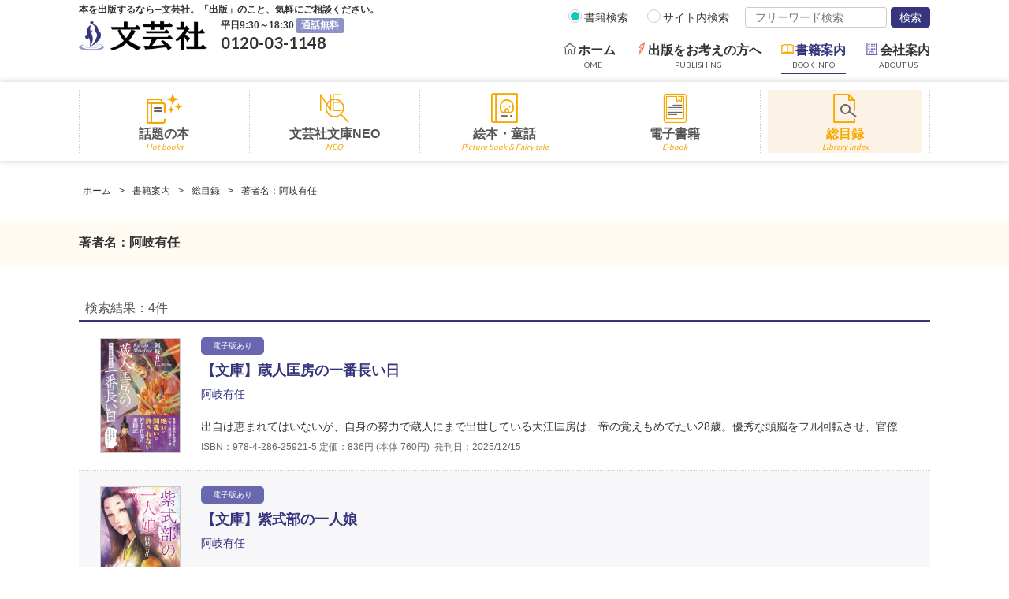

--- FILE ---
content_type: text/html;charset=Windows-31J
request_url: https://www.bungeisha.co.jp/bookinfo/catalog/list.jsp?Value4=%88%A2%8A%F2%97L%94C
body_size: 40476
content:
<!DOCTYPE html>
<html lang="ja" prefix="og: http://ogp.me/ns#">
<head>
<!-- Google Tag Manager -->
<script>(function(w,d,s,l,i){w[l]=w[l]||[];w[l].push({'gtm.start':
new Date().getTime(),event:'gtm.js'});var f=d.getElementsByTagName(s)[0],
j=d.createElement(s),dl=l!='dataLayer'?'&l='+l:'';j.async=true;j.src=
'https://www.googletagmanager.com/gtm.js?id='+i+dl;f.parentNode.insertBefore(j,f);
})(window,document,'script','dataLayer','GTM-MW52ZGZ');</script>
<!-- End Google Tag Manager -->
<!-- Google Tag Manager2 -->
<script>(function(w,d,s,l,i){w[l]=w[l]||[];w[l].push({'gtm.start':
new Date().getTime(),event:'gtm.js'});var f=d.getElementsByTagName(s)[0],
j=d.createElement(s),dl=l!='dataLayer'?'&l='+l:'';j.async=true;j.src=
'https://www.googletagmanager.com/gtm.js?id='+i+dl;f.parentNode.insertBefore(j,f);
})(window,document,'script','dataLayer','GTM-KK7PJ9B');</script>
<!-- End Google Tag Manager2 --><meta name="viewport" content="width=device-width,initial-scale=1,maximum-scale=1">
<meta charset="Shift_JIS">
<title>総目録 | 書籍案内 | 文芸社</title>
<meta name="description" content="文芸社が発行する書籍の総目録ページです。小説、エッセイ、ビジネス、歴史、学術、童話、絵本、画集、写真集、健康、闘病、詩集、俳句、短歌、哲学、宗教、実用、語学、伝記、紀行、芸術、スポーツ、サブカルチャーなど、さまざまな分野ごとにご紹介します。">
<meta property="og:title" content="総目録 | 書籍案内 | 文芸社">
<meta property="og:description" content="文芸社が発行する書籍の総目録ページです。小説、エッセイ、ビジネス、歴史、学術、童話、絵本、画集、写真集、健康、闘病、詩集、俳句、短歌、哲学、宗教、実用、語学、伝記、紀行、芸術、スポーツ、サブカルチャーなど、さまざまな分野ごとにご紹介します。">
<meta property="og:url" content="https://www.bungeisha.co.jp/bookinfo/catalog/list.jsp">
<meta property="og:type" content="article">
<meta property="og:site_name" content="株式会社文芸社">
<meta property="og:image" content="https://www.bungeisha.co.jp/assets/images/og_img.png">
<meta name="twitter:card" content="summary">
<meta name="twitter:site" content="@bungeishakouhou">
<meta http-equiv="X-UA-Compatible" content="IE=edge">
<meta name="format-detection" content="telephone=no">
<link rel="shortcut icon" href="/assets/images/favicon.ico">
<link rel="apple-touch-icon-precomposed" href="/assets/images/apple-touch-icon-precomposed.png">
<link rel="stylesheet" href="https://fonts.googleapis.com/css?family=Lato:400,700&display=swap">
<link rel="stylesheet" href="/assets/css/style.css">
</head>
<body>
<!-- Google Tag Manager (noscript) -->
<noscript><iframe src="https://www.googletagmanager.com/ns.html?id=GTM-MW52ZGZ"
height="0" width="0" style="display:none;visibility:hidden"></iframe></noscript>
<!-- End Google Tag Manager (noscript) -->
<!-- Google Tag Manager2 (noscript) -->
<noscript><iframe src="https://www.googletagmanager.com/ns.html?id=GTM-KK7PJ9B"
height="0" width="0" style="display:none;visibility:hidden"></iframe></noscript>
<!-- End Google Tag Manager2 (noscript) --><!-- header -->
<header>
  <div class="header-inner">
    <div class="global-header">
      <p class="lead">本を出版するなら─文芸社。「出版」のこと、気軽にご相談ください。</p>
      <div class="logo"><a href="/"><img src="/assets/images/logo.png" alt="文芸社"></a></div>
      <div class="tel-box">
        <p class="time">平日9:30～18:30<span class="label">通話無料</span></p>
        <p class="tel"><span class="size-pc">0120-03-1148</span><a href="tel:0120031148" class="size-sp"><span class="icon-tel"><span class="jpn">問い合わせ</span></span></a></p>
      </div>
      <form name="fSearch" method="get" action="/search.jsp">
        <ul class="global-search size-pc">
          <li>
            <label class="label-radio">
              <input type="radio" name="mode" value="2" checked><span class="txt">書籍検索</span>
            </label>
            <label class="label-radio">
              <input type="radio" name="mode" value="1"><span class="txt">サイト内検索</span>
            </label>
          </li>
          <li><input type="text" name="value" placeholder="フリーワード検索"></li>
          <li><input type="submit" value="検索" class="btn-search"></li>
        </ul>
      </form>
      <div class="global-searchbtn">
        <p class="trigger"><span class="icon-search"><span class="jpn">検索</span></span></p>
      </div>
      <div class="global-searchsp">
        <div class="wrap">
          <p class="ttl">書籍検索</p>
          <p class="sbttl">フリーワード検索</p>
          <form name="fSearch" method="get" action="/search.jsp">
            <div class="searchsp-box">
              <input type="hidden" name="mode" value="2">
              <input type="text" name="value" placeholder="書籍名／著者名等を入力ください"><input type="submit" value="検索" class="btn-search">
            </div>
          </form>
          <script>function searchBookHere(Key, Value){window.location = "/bookinfo/catalog/list.jsp?" + Key + "=" + Value;}</script>
          <p class="sbttl">ジャンル検索</p>
          <div class="category-list">
            <p class="switch">小説</p>
            <div class="genre">
              <a href="javascript:searchBookHere('CategoryID','9491')">SF</a>
              <a href="javascript:searchBookHere('CategoryID','9944')">サスペンス</a>
              <a href="javascript:searchBookHere('CategoryID','5322')">ミステリー</a>
              <a href="javascript:searchBookHere('CategoryID','9061')">恋愛</a>
              <a href="javascript:searchBookHere('CategoryID','2650')">ファンタジー</a>
              <a href="javascript:searchBookHere('CategoryID','9823')">歴史</a>
              <a href="javascript:searchBookHere('CategoryID','5053')">シナリオ</a>
              <a href="javascript:searchBookHere('CategoryID','4186')">翻訳</a>
              <a href="javascript:searchBookHere('CategoryID','2842')">その他</a>
            </div>
            <p class="switch">エッセイ</p>
            <div class="genre">
              <a href="javascript:searchBookHere('CategoryID','8505')">日常</a>
              <a href="javascript:searchBookHere('CategoryID','390')">社会</a>
              <a href="javascript:searchBookHere('CategoryID','2849')">投稿集</a>
              <a href="javascript:searchBookHere('CategoryID','2398')">その他</a>
            </div>
            <p class="switch">童話・絵本・漫画</p>
            <div class="genre">
              <a href="javascript:searchBookHere('CategoryID','4887')">童話</a>
              <a href="javascript:searchBookHere('CategoryID','6613')">絵本</a>
              <a href="javascript:searchBookHere('CategoryID','2892')">漫画</a>
              <a href="javascript:searchBookHere('CategoryID','2055')">その他</a>
            </div>
            <p class="switch">画集・写真集</p>
            <div class="genre">
              <a href="javascript:searchBookHere('CategoryID','9089')">画集</a>
              <a href="javascript:searchBookHere('CategoryID','9552')">詩画集</a>
              <a href="javascript:searchBookHere('CategoryID','4212')">写真集</a>
              <a href="javascript:searchBookHere('CategoryID','6732')">その他</a>
            </div>
            <p class="switch">教育</p>
            <div class="genre">
              <a href="javascript:searchBookHere('CategoryID','6774')">学校教育</a>
              <a href="javascript:searchBookHere('CategoryID','7299')">子育て</a>
              <a href="javascript:searchBookHere('CategoryID','2157')">その他</a>
            </div>
            <p class="switch">実用</p>
            <div class="genre">
              <a href="javascript:searchBookHere('CategoryID','9866')">実用</a>
              <a href="javascript:searchBookHere('CategoryID','6182')">趣味・娯楽</a>
              <a href="javascript:searchBookHere('CategoryID','9260')">その他</a>
            </div>
            <p class="switch">語学</p>
            <div class="genre">
              <a href="javascript:searchBookHere('CategoryID','6122')">英語</a>
              <a href="javascript:searchBookHere('CategoryID','9382')">その他</a>
            </div>
            <p class="switch">社会</p>
            <div class="genre">
              <a href="javascript:searchBookHere('CategoryID','360')">社会</a>
              <a href="javascript:searchBookHere('CategoryID','310')">政治・経済</a>
              <a href="javascript:searchBookHere('CategoryID','36')">その他</a>
            </div>
            <p class="switch">ビジネス</p>
            <div class="genre">
              <a href="javascript:searchBookHere('CategoryID','5422')">経営</a>
              <a href="javascript:searchBookHere('CategoryID','9953')">営業</a>
              <a href="javascript:searchBookHere('CategoryID','3248')">販売・接客</a>
              <a href="javascript:searchBookHere('CategoryID','335')">その他</a>
            </div>
            <p class="switch">医学・健康</p>
            <div class="genre">
              <a href="javascript:searchBookHere('CategoryID','3842')">医学</a>
              <a href="javascript:searchBookHere('CategoryID','8389')">健康</a>
              <a href="javascript:searchBookHere('CategoryID','6342')">その他</a>
            </div>
            <p class="switch">看護・闘病</p>
            <div class="genre">
              <a href="javascript:searchBookHere('CategoryID','1434')">看護・闘病</a>
              <a href="javascript:searchBookHere('CategoryID','2452')">介護・認知症</a>
              <a href="javascript:searchBookHere('CategoryID','7924')">追悼記</a>
              <a href="javascript:searchBookHere('CategoryID','2191')">その他</a>
            </div>
            <p class="switch">伝記・半生記</p>
            <div class="genre">
              <a href="javascript:searchBookHere('CategoryID','6454')">伝記</a>
              <a href="javascript:searchBookHere('CategoryID','3338')">半生記</a>
            </div>
            <p class="switch">歴史・戦記</p>
            <div class="genre">
              <a href="javascript:searchBookHere('CategoryID','210')">歴史（日本）</a>
              <a href="javascript:searchBookHere('CategoryID','230')">歴史（海外）</a>
              <a href="javascript:searchBookHere('CategoryID','20')">歴史（日本・海外）</a>
              <a href="javascript:searchBookHere('CategoryID','280')">戦記</a>
            </div>
            <p class="switch">詩集</p>
            <div class="genre">
              <a href="javascript:searchBookHere('CategoryID','9629')">自己</a>
              <a href="javascript:searchBookHere('CategoryID','6385')">恋愛</a>
              <a href="javascript:searchBookHere('CategoryID','6183')">その他</a>
            </div>
            <p class="switch">俳句・短歌</p>
            <div class="genre">
              <a href="javascript:searchBookHere('CategoryID','5586')">俳句</a>
              <a href="javascript:searchBookHere('CategoryID','2761')">短歌</a>
              <a href="javascript:searchBookHere('CategoryID','2274')">川柳</a>
            </div>
            <p class="switch">地理・紀行</p>
            <div class="genre">
              <a href="javascript:searchBookHere('CategoryID','290')">地理</a>
              <a href="javascript:searchBookHere('CategoryID','291')">紀行（国内）</a>
              <a href="javascript:searchBookHere('CategoryID','293')">紀行（海外）</a>
            </div>
            <p class="switch">自然・科学・工業・学術</p>
            <div class="genre">
              <a href="javascript:searchBookHere('CategoryID','1119')">自然科学</a>
              <a href="javascript:searchBookHere('CategoryID','3306')">環境問題</a>
              <a href="javascript:searchBookHere('CategoryID','275')">生物</a>
              <a href="javascript:searchBookHere('CategoryID','1862')">物理</a>
              <a href="javascript:searchBookHere('CategoryID','7290')">その他</a>
              <a href="javascript:searchBookHere('CategoryID','8900')">学術</a>
            </div>
            <p class="switch">哲学・心理学・宗教</p>
            <div class="genre">
              <a href="javascript:searchBookHere('CategoryID','100')">哲学</a>
              <a href="javascript:searchBookHere('CategoryID','140')">心理学</a>
              <a href="javascript:searchBookHere('CategoryID','160')">宗教</a>
              <a href="javascript:searchBookHere('CategoryID','148')">占い</a>
              <a href="javascript:searchBookHere('CategoryID','147')">精神世界</a>
              <a href="javascript:searchBookHere('CategoryID','10')">その他</a>
            </div>
            <p class="switch">芸術・芸能・サブカルチャー</p>
            <div class="genre">
              <a href="javascript:searchBookHere('CategoryID','8836')">映画・演劇</a>
              <a href="javascript:searchBookHere('CategoryID','9759')">音楽</a>
              <a href="javascript:searchBookHere('CategoryID','1191')">美術・芸術</a>
              <a href="javascript:searchBookHere('CategoryID','8846')">芸能</a>
              <a href="javascript:searchBookHere('CategoryID','1884')">サブカルチャー</a>
            </div>
            <p class="switch">スポーツ</p>
            <div class="genre">
              <a href="javascript:searchBookHere('CategoryID','7417')">野球</a>
              <a href="javascript:searchBookHere('CategoryID','4274')">ゴルフ</a>
              <a href="javascript:searchBookHere('CategoryID','8548')">その他</a>
            </div>
            <p class="switch">雑誌・学参・その他</p>
            <div class="genre">
              <a href="javascript:searchBookHere('CategoryID','3198')">雑誌</a>
              <a href="javascript:searchBookHere('CategoryID','1144')">学参</a>
              <a href="javascript:searchBookHere('CategoryID','8762')">その他</a>
            </div>
          </div>
        </div>
      </div>
      <!--/global-searchsp-->
      <ul class="global-nav">
        <li><a href="/" class="ctg"><p class="ttl"><span class="icon-home"></span><span class="jpn">ホーム</span></p><p class="eng">HOME</p></a></li>
        <li><a href="/publishing/" class="ctg"><p class="ttl"><span class="icon-publishing"></span><span class="jpn">出版をお考えの方へ</span></p><p class="eng">PUBLISHING</p></a></li>
        <li><a href="/bookinfo/" class="ctg"><p class="ttl"><span class="icon-bookinfo"></span><span class="jpn">書籍案内</span></p><p class="eng">BOOK INFO</p></a></li>
        <li><a href="/about/" class="ctg"><p class="ttl"><span class="icon-about"></span><span class="jpn">会社案内</span></p><p class="eng">ABOUT US</p></a></li>
      </ul>
      <div class="header-navsp">
        <a class="trigger"><span class="hamburger"></span></a>
      </div>
    </div>
    <nav class="header-nav">
      <ul class="menu-mgdr">
        <li class="sp-drawer"><a href="/news/" class="gnav -news"><p class="icon-news"></p><span class="ttl">ニュース一覧</span></a></li>
        <li class="sp-drawer"><a class="gnav -publi"><p class="icon-publishing"></p><span class="ttl">出版をお考えの方へ</span></a></li>
        <!-- publi -->
        <li class="first -publi" id="publi01">
          <a href="/publishing/" class="ctg -toplink"><p class="ttl">出版をお考えの方へ トップページ</p></a>
          <a href="/contest/" class="ctg"><p class="icon2-contest"></p><p class="ttl">賞に応募する</p><p class="eng">Contest info</p></a>
          <div class="second">
            
            <a href="/jinsei/" class="view_timer" data-start-date="2026/01/01 00:00" data-end-date="2026/06/01 00:00"><img src="/contest/images/banner_jinsei09.jpg" alt="第9回人生十人十色大賞"><p class="ttl">第9回人生十人十色大賞</p></a>
            <a href="/ehon/" class="view_timer" data-start-date="2025/12/26 00:00" data-end-date="2026/04/21 00:00"><img src="/contest/images/banner_ehon30.jpg" alt="第30回えほん大賞"><p class="ttl">第30回えほん大賞</p></a>
            <a href="/neo/" class="view_timer" data-start-date="2025/11/01 00:00" data-end-date="2026/03/01 00:00"><img src="/contest/images/banner_neo09.jpg" alt="第9回文芸社文庫NEO小説大賞"><p class="ttl">第9回文芸社文庫NEO小説大賞</p></a>
          </div>
        </li>
        <li class="first -publi" id="publi02">
          <a href="/publishing/form/" class="ctg"><p class="icon2-publi-work"></p><p class="ttl">作品を送る</p><p class="eng">Publishing work</p></a>
          <div class="second">
            <a href="/publishing/form/"><img src="/publishing/images/mgdr/form.jpg" alt="原稿応募について"><p class="ttl">原稿応募について</p></a>
            <a href="/publishing/form/form.jsp"><img src="/publishing/images/mgdr/webform.jpg" alt="原稿をWEBから応募"><p class="ttl">原稿をWEBから応募</p></a>
            <a href="/publishing/download/"><img src="/publishing/images/mgdr/download.jpg" alt="文芸社オリジナル原稿用紙ダウンロード"><p class="ttl">文芸社オリジナル<br class="size-pc">原稿用紙ダウンロード</p></a>
          </div>
        </li>
        <li class="first -publi" id="publi03">
          <a href="/publishing/soudankai/" class="ctg"><p class="icon2-publi-self"></p><p class="ttl">自分の本をつくる</p><p class="eng">Self-publishing</p></a>
          <div class="second">
            <a href="/publishing/soudankai/"><img src="/publishing/images/mgdr/soudankai.jpg" alt="出版相談会"><p class="ttl">出版相談会</p></a>
            <a href="/publishing/flow/"><img src="/publishing/images/mgdr/flow.jpg" alt="出版の流れ"><p class="ttl">出版の流れ</p></a>
            <a href="/publishing/support/"><img src="/publishing/images/mgdr/support.jpg" alt="安心サポート"><p class="ttl">安心サポート</p></a>
            <a href="/publishing/syuppantaiken/"><img src="/publishing/images/mgdr/syuppantaiken.jpg" alt="それぞれの出版体験"><p class="ttl">それぞれの出版体験</p></a>
          </div>
        </li>
        <li class="first -publi" id="publi04">
          <a href="/publishing/setsumeikai/" class="ctg"><p class="icon2-publi-guide"></p><p class="ttl">書き方や出版を知る</p><p class="eng">Publisher's guide</p></a>
          <div class="second">
            <a href="/publishing/setsumeikai/"><img src="/publishing/images/mgdr/setsumeikai.jpg" alt="執筆と出版の説明会"><p class="ttl">執筆と出版の説明会</p></a>
            <a href="/publishing/kakitai/"><img src="/publishing/images/mgdr/kakitai.jpg" alt="「本を書きたい」人が読むブログ"><p class="ttl">「本を書きたい」人が読むブログ</p></a>
            <a href="/publishing/hondas/"><img src="/publishing/images/mgdr/hondas.jpg" alt="執筆を支える「ホンダス」"><p class="ttl">執筆を支える「ホンダス」</p></a>
          </div>
        </li>
        <!-- /publi -->
        <li class="sp-drawer"><a class="gnav -bkinfo"><p class="icon-bookinfo"></p><span class="ttl">書籍案内</span></a></li>
        <!-- bkinfo -->
        <li class="first -bkinfo" id="bkinfo01">
          <a href="/bookinfo/" class="ctg -toplink"><p class="ttl">書籍案内 トップページ</p></a>
          <a href="/bookinfo/hot/" class="ctg"><p class="icon2-hot"></p><p class="ttl">話題の本</p><p class="eng">Hot books</p></a>
          <div class="second -hotitems">
            <a href="/bookinfo/hot/"><img src="/bookinfo/images/mgdr/hot.jpg" alt="話題の本一覧"><p class="ttl">話題の本一覧</p></a>
            <a href="/bookinfo/new/"><img src="/bookinfo/images/mgdr/new.jpg" alt="今月の新刊"><p class="ttl">今月の新刊</p></a>
            <a href="/bookinfo/pickup/"><img src="/bookinfo/images/mgdr/pickup.jpg" alt="メディアに紹介された本"><p class="ttl">メディアに紹介された本</p></a>
            <a href="/bookinfo/reprint/"><img src="/bookinfo/images/mgdr/reprint.jpg" alt="増刷情報"><p class="ttl">増刷情報</p></a>
            <a href="/bookinfo/drama/"><img src="/bookinfo/images/mgdr/drama.jpg" alt="映画・ドラマの原作本"><p class="ttl">映画・ドラマの原作本</p></a>
          </div>
        </li>
        <li class="first -bkinfo" id="bkinfo02">
          <a href="/bookinfo/bunko/neo/" target="_blank" class="ctg"><p class="icon2-neo"></p><p class="ttl">文芸社文庫NEO</p><p class="eng">NEO</p></a>
          <div class="second -neo">
            
            <ul class="neo-list">
              <li>
                <p class="title">NEO最新刊</p>
                <a href="/bookinfo/detail/978-4-286-27210-8.jsp">
                  <img src="/bookinfo/images/mgdr/neo_book50.jpg" alt="月の辞書を編む">
                  <p class="ttl">月の辞書を編む<span>真介</span></p>
                </a>
              </li>
              <li>
                <a href="/bookinfo/detail/978-4-286-27255-9.jsp">
                  <img src="/bookinfo/images/mgdr/neo_book49.jpg" alt="探偵助手三吉菊野の青春 もうひとつのひまわり探偵局 下">
                  <p class="ttl">探偵助手三吉菊野の青春 もうひとつのひまわり探偵局 下<span>濱岡稔</span></p>
                </a>
              </li>
              <li>
                <a href="/bookinfo/detail/978-4-286-27254-2.jsp">
                  <img src="/bookinfo/images/mgdr/neo_book48.jpg" alt="探偵助手三吉菊野の青春 もうひとつのひまわり探偵局 上">
                  <p class="ttl">探偵助手三吉菊野の青春 もうひとつのひまわり探偵局 上<span>濱岡稔</span></p>
                </a>
              </li>
              <li><a href="/bookinfo/bunko/neo/" target="_blank"><img src="/bookinfo/images/mgdr/neo.jpg" alt="文芸社文庫NEO 特設サイトはこちら！"></a></li>
            </ul>
          </div>
        </li>
        <li class="first -bkinfo" id="bkinfo03">
          <a href="/bookinfo/new/index.jsp?CategoryID=1178" class="ctg"><p class="icon2-picturebook"></p><p class="ttl">絵本・童話</p><p class="eng">Picture book & Fairy tale</p></a>
          <div class="second">
            <a href="/bookinfo/new/index.jsp?CategoryID=1178"><img src="/bookinfo/images/mgdr/picturebook_new.jpg" alt="最新刊"><p class="ttl">絵本・童話の新刊</p></a>
            <a href="/bookinfo/catalog/list.jsp?CategoryID=6613"><img src="/bookinfo/images/mgdr/picturebook.jpg" alt="絵本"><p class="ttl">絵本</p></a>
            <a href="/bookinfo/catalog/list.jsp?CategoryID=4887"><img src="/bookinfo/images/mgdr/fairytale.jpg" alt="童話"><p class="ttl">童話</p></a>
          </div>
        </li>
        <li class="first -bkinfo" id="bkinfo04">
          <a href="/bookinfo/ebook/" class="ctg"><p class="icon2-ebook"></p><p class="ttl">電子書籍</p><p class="eng">E-book</p></a>
          <div class="second -ebook">
            <div class="list -line">
              <a href="/bookinfo/ebook/"><p class="ttl">電子書籍の新刊</p></a>
            </div>
            <div class="list -genre">
              <p class="title">ジャンルで絞り込む</p>
              <a href="/bookinfo/catalog/list.jsp?Value29=1+2&CategoryID=3828"><p class="ttl">小説・エッセイ</p></a>
              <a href="/bookinfo/catalog/list.jsp?Value29=1+2&CategoryID=8330"><p class="ttl">社会・ビジネス</p></a>
              <a href="/bookinfo/catalog/list.jsp?Value29=1+2&CategoryID=6562"><p class="ttl">歴史・戦記</p></a>
              <a href="/bookinfo/catalog/list.jsp?Value29=1+2&CategoryID=7228"><p class="ttl">自然・科学・工業・学術</p></a>
              <a href="/bookinfo/catalog/list.jsp?Value29=1+2&CategoryID=341"><p class="ttl">雑誌・学参・その他</p></a>
            </div>
            <div class="list -genre">
              <a href="/bookinfo/catalog/list.jsp?Value29=1+2&CategoryID=5328"><p class="ttl">童話・絵本・漫画・画集・写真集</p></a>
              <a href="/bookinfo/catalog/list.jsp?Value29=1+2&CategoryID=2448"><p class="ttl">医学・健康・看護・闘病</p></a>
              <a href="/bookinfo/catalog/list.jsp?Value29=1+2&CategoryID=7692"><p class="ttl">詩集・俳句・短歌</p></a>
              <a href="/bookinfo/catalog/list.jsp?Value29=1+2&CategoryID=1738"><p class="ttl">哲学・心理学・宗教</p></a>


            </div>
            <div class="list -genre">
              <a href="/bookinfo/catalog/list.jsp?Value29=1+2&CategoryID=8756"><p class="ttl">教育・実用・語学</p></a>
              <a href="/bookinfo/catalog/list.jsp?Value29=1+2&CategoryID=9985"><p class="ttl">伝記・半世記</p></a>
              <a href="/bookinfo/catalog/list.jsp?Value29=1+2&CategoryID=6356"><p class="ttl">地理・紀行</p></a>
              <a href="/bookinfo/catalog/list.jsp?Value29=1+2&CategoryID=217"><p class="ttl">芸術・芸能・スポーツ・サブカルチャー</p></a>
            </div>
          </div>
        </li>
        <li class="first -bkinfo" id="bkinfo05">
          <a href="/bookinfo/catalog/" class="ctg"><p class="icon2-library"></p><p class="ttl">総目録</p><p class="eng">Library index</p></a>
          <div class="second -library">
            <div class="list -main">
              <a href="/bookinfo/catalog/"><p class="ttl">総目録</p></a>
              <div class="box">
                <a href="/bookinfo/bunko/"><p class="ttl">文芸社文庫</p></a>
                <a href="/bookinfo/select/"><p class="ttl">文芸社セレクション</p></a>
              </div>
            </div>
            <div class="list -genre">
              <p class="title">ジャンルで絞り込む</p>
              <a href="/bookinfo/catalog/list.jsp?CategoryID=3828"><p class="ttl">小説・エッセイ</p></a>
              <a href="/bookinfo/catalog/list.jsp?CategoryID=8330"><p class="ttl">社会・ビジネス</p></a>
              <a href="/bookinfo/catalog/list.jsp?CategoryID=6562"><p class="ttl">歴史・戦記</p></a>
              <a href="/bookinfo/catalog/list.jsp?CategoryID=7228"><p class="ttl">自然・科学・工業・学術</p></a>
              <a href="/bookinfo/catalog/list.jsp?CategoryID=341"><p class="ttl">雑誌・学参・その他</p></a>
            </div>
            <div class="list -genre">
              <a href="/bookinfo/catalog/list.jsp?CategoryID=5328"><p class="ttl">童話・絵本・漫画・画集・写真集</p></a>
              <a href="/bookinfo/catalog/list.jsp?CategoryID=2448"><p class="ttl">医学・健康・看護・闘病</p></a>
              <a href="/bookinfo/catalog/list.jsp?CategoryID=7692"><p class="ttl">詩集・俳句・短歌</p></a>
              <a href="/bookinfo/catalog/list.jsp?CategoryID=1738"><p class="ttl">哲学・心理学・宗教</p></a>
            </div>
            <div class="list -genre">
              <a href="/bookinfo/catalog/list.jsp?CategoryID=8756"><p class="ttl">教育・実用・語学</p></a>
              <a href="/bookinfo/catalog/list.jsp?CategoryID=9985"><p class="ttl">伝記・半世記</p></a>
              <a href="/bookinfo/catalog/list.jsp?CategoryID=6356"><p class="ttl">地理・紀行</p></a>
              <a href="/bookinfo/catalog/list.jsp?CategoryID=217"><p class="ttl">芸術・芸能・スポーツ・サブカルチャー</p></a>
            </div>
          </div>
        </li>
        <!-- /bkinfo -->
        <li class="sp-drawer"><a class="gnav -about"><p class="icon-about"></p><span class="ttl">会社案内</span></a></li>
        <!-- about -->
        <li class="first -about" id="about01">
          <a href="/about/" class="ctg"><p class="icon2-company"></p><p class="ttl">会社案内</p><p class="eng">About us</p></a>
          <div class="second">
            <a href="/about/"><img src="/about/images/mgdr/profile.jpg" alt="会社概要"><p class="ttl">会社概要</p></a>
            <a href="/about/map.jsp"><img src="/about/images/mgdr/map.jpg" alt="本社地図"><p class="ttl">本社地図</p></a>
            <a href="/about/history.jsp"><img src="/about/images/mgdr/history.jpg" alt="沿革"><p class="ttl">沿革</p></a>
            <div class="list">
              <a href="/about/group.jsp"><p class="ttl">グループ企業</p></a>
              <a href="/recruit/"><p class="ttl">採用情報</p></a>
            </div>
          </div>
        </li>
        <li class="first -about" id="about02">
          <a href="/about/message.jsp" class="ctg"><p class="icon2-philosophy"></p><p class="ttl">企業理念</p><p class="eng">Philosophy</p></a>
          <div class="second">
            <a href="/about/message.jsp"><img src="/about/images/mgdr/message.jpg" alt="トップメッセージ"><p class="ttl">トップメッセージ</p></a>
            <a href="/about/philosophy.jsp"><img src="/about/images/mgdr/philosophy.jpg" alt="創業理念"><p class="ttl">創業理念</p></a>
            <a href="/about/20th.jsp"><img src="/about/images/mgdr/20th.jpg" alt="創立20周年声明"><p class="ttl">創立20周年声明</p></a>
            <a href="/about/25th/" target="_blank"><img src="/about/images/mgdr/25th.jpg" alt="創立25周年特設サイト"><p class="ttl">創立25周年特設サイト</p></a>
          </div>
        </li>
        <li class="first -about" id="about03">
          <a href="/about/protection.jsp" class="ctg"><p class="icon2-commitment"></p><p class="ttl">著作者保護の取り組み</p><p class="eng">Commitment</p></a>
          <div class="second">
            <a href="/about/protection.jsp"><img src="/about/images/mgdr/protection.jpg" alt="著作者保護制度について"><p class="ttl">著作者保護制度について</p></a>
            <a href="/about/principles.jsp"><img src="/about/images/mgdr/principles.jpg" alt="契約時における倫理綱領"><p class="ttl">契約時における倫理綱領</p></a>
          </div>
        </li>
        <!-- /about -->
        <li class="sp-drawer"><a class="gnav -contact"><p class="icon2-contact"></p><span class="ttl">お問い合わせ</span></a></li>
        <!-- contact -->
        <li class="first -contact" id="about05">
          <a href="/about/form/" class="ctg"><p class="icon2-contact"></p><p class="ttl">お問い合わせ</p><p class="eng">Contact us</p></a>
          <div class="second">
            <a href="/publishing/qa/"><img src="/publishing/images/mgdr/qa.jpg" alt="出版に関するよくあるご質問"><p class="ttl">出版に関するよくあるご質問</p></a>
            <a href="/publishing/form/pamphlet.jsp"><img src="/publishing/images/mgdr/pamphlet.jpg" alt="資料請求フォーム"><p class="ttl">資料請求フォーム</p></a>
            <a href="/about/form/"><img src="/about/images/mgdr/contact.jpg" alt="お問い合わせ／ご相談窓口"><p class="ttl">お問い合わせ／ご相談窓口</p></a>
            <a href="/about/form/newsletter.jsp"><img src="/about/images/mgdr/newsletter.jpg" alt="メルマガ登録フォーム"><p class="ttl">メルマガ登録フォーム</p></a>
          </div>
        </li>
        <!-- /contact -->
      </ul>
    </nav>
  </div>
</header>
<!-- /header --><!-- content-area -->
<div class="content-area">

<div class="bc-area">
	<ul class="bc-list">
		<li><a href="/">ホーム</a></li>
		<li><a href="/bookinfo/">書籍案内</a></li>
		<li><a href="/bookinfo/catalog/">総目録</a></li>
		<li>著者名：阿岐有任</li>
	</ul>
</div>
<h1 class="_none">総目録</h1>
<!-- 検索結果タイトル -->
<div class="search-word">
	<h2 class="title">著者名：阿岐有任</h2>
</div>
<!-- /検索結果タイトル -->

<!-- 検索結果一覧 -->
<section class="base-wrap">
<h3 class="booksearch-ttl">検索結果：4件</h3>
<script>
function searchNewBookByForm(){
	document.f1.submit();
}
function doJump(place){
	if(place != null){
		document.f2.place.value = place;
		document.f2.submit();
	}
}
</script>
<form name="f2" method="post" action="./list.jsp">
<input type="hidden" name="lock"   value="1">
<input type="hidden" name="place" value="0">
</form>
<ul class="booksearch-list">
<li>
	<a href="/bookinfo/detail/978-4-286-25921-5.jsp">
		<p class="thumb"><img src="cache/common/article_210_116919_Image1_768_768.jpg"   style="" alt="【文庫】蔵人匡房の一番長い日" /></p>
		<div class="detail">
			<p class="booktype -ebook1">電子版あり</p><p class="ttl">【文庫】蔵人匡房の一番長い日</p>
			<p class="name">阿岐有任</p>
			<p class="txt">出自は恵まれてはいないが、自身の努力で蔵人にまで出世している大江匡房は、帝の覚えもめでたい28歳。優秀な頭脳をフル回転させ、官僚としての仕事を日々実直にこなしている。そんな匡房が任された天皇の一世一代の御即位礼。これは、絶対に間違いは許されない大仕事だ。予期せぬ出来事を上手く捌いて、長い一日を無事終えることはできるのか。宮中を舞台にした平安官僚物語。</p>
			<p class="other">ISBN：978-4-286-25921-5&nbsp;<br class="size-spmx">定価：836円&nbsp;(本体&nbsp;760円)
&nbsp;<br class="size-spmx">発刊日：2025/12/15</p>
		</div>
	</a>
</li>
<li>
	<a href="/bookinfo/detail/978-4-286-24569-0.jsp">
		<p class="thumb"><img src="cache/common/article_210_115110_Image1_768_768.jpg"   style="" alt="【文庫】紫式部の一人娘" /></p>
		<div class="detail">
			<p class="booktype -ebook1">電子版あり</p><p class="ttl">【文庫】紫式部の一人娘</p>
			<p class="name">阿岐有任</p>
			<p class="txt">女流文学界の最高峰、賀茂斎院に出仕し、都に名の通った女流歌人である斎院中将。13歳で藤原教通と結婚し、ひたすらに子を産むことを求められ命を削った藤原公任の娘。天皇を寝とるという野望に挑むべく宮仕えを決めた、美貌と才能と度胸をもつ藤原隆家の孫娘、元子女王。三者三様の生き様を紫式部の娘・賢子は冷静に見極めて、己の道を決めていく。平安の世を必死に生きる女達の物語。</p>
			<p class="other">ISBN：978-4-286-24569-0&nbsp;<br class="size-spmx">定価：858円&nbsp;(本体&nbsp;780円)
&nbsp;<br class="size-spmx">発刊日：2024/02/15</p>
		</div>
	</a>
</li>
<li>
	<a href="/bookinfo/detail/978-4-286-23709-1.jsp">
		<p class="thumb"><img src="cache/common/article_210_113599_Image1_768_768.jpg"   style="" alt="【文庫】隆家卿のさがな姫" /></p>
		<div class="detail">
			<p class="booktype -ebook1">電子版あり</p><p class="ttl">【文庫】隆家卿のさがな姫</p>
			<p class="name">阿岐有任</p>
			<p class="txt">目に入れても痛くないほど大事な娘の姫君に、「よくぞ帰り来たまいけるかな、こんのクソ親父がーっ！」と言われたのは、救国の英雄、藤原隆家。「誰に似たりや」とぼやけば、妻からは「殿にや」と呟かれる。時の権力者である道長のことなど微塵も恐れず、世間ではさがな者と評されている彼も、家では一人の父親だった。体は弱いが気が強い姫君の願いを叶えるべく、隆家が下した決断とは。</p>
			<p class="other">ISBN：978-4-286-23709-1&nbsp;<br class="size-spmx">定価：770円&nbsp;(本体&nbsp;700円)
&nbsp;<br class="size-spmx">発刊日：2022/08/15</p>
		</div>
	</a>
</li>
<li>
	<a href="/bookinfo/detail/978-4-286-20485-7.jsp">
		<p class="thumb"><img src="cache/common/article_210_110433_Image1_768_768.jpg"   style="" alt="【文庫】籬の菊" /></p>
		<div class="detail">
			<p class="booktype -ebook1">電子版あり</p><p class="ttl">【文庫】籬の菊</p>
			<p class="name">阿岐有任</p>
			<p class="txt">兵部の君こと源基子は、東宮・尊仁親王の第一王女に仕える女房。ある日乳姉妹の中納言の君から「京極殿（右大臣藤原師実）の子を授かった」との手紙が届く。乱れた世相の中、東宮御所には怪物・鵺が現れ、妊娠した中納言の君はやつれ果て、兵部も御所に「穢れ」を持ち込む。事態は人智を超えて錯綜し、愛憎の糸は複雑に絡み合う。時代を超えて紡ぎ出される平安デウス・エクス・マキナ劇。</p>
			<p class="other">ISBN：978-4-286-20485-7&nbsp;<br class="size-spmx">定価：792円&nbsp;(本体&nbsp;720円)
&nbsp;<br class="size-spmx">発刊日：2019/04/15</p>
		</div>
	</a>
</li>
</ul>

<div class="pagination">
<p>｜
<strong>1</strong>
｜
</p>
</div>

</section>
<!-- /検索結果一覧 -->
</div>
<!-- /content-area -->
<!-- footer -->
<footer>
	<div class="global-footer">
		<div class="footer-item">
			<div class="logo"><a href="/"><img src="/assets/images/logo.png" alt="文芸社"></a></div>
			<p class="sns-ttl">公式SNS</p>
			<ul class="sns-list">
				<li><a href="https://www.facebook.com/pages/%E6%96%87%E8%8A%B8%E7%A4%BE%E5%BA%83%E5%A0%B1%E9%83%A8/388735087987304?sk=timeline&ref=page_internal" target="_blank"><img src="/assets/images/sns_facebook.png" alt="Facebook"></a></li>
				<li><a href="https://twitter.com/bungeishakouhou" target="_blank"><img src="/assets/images/sns_x.png" alt="X（旧Twitter）"></a></li>
			</ul>
		</div>
		<div class="footer-nav">
			<p class="ctg -lrg -publi size-pc"><a href="/publishing/">出版をお考えの方へ</a></p>
			<input type="checkbox" id="label-f1" class="acc-check">
			<p class="ctg -lrg -publi size-sp"><label for="label-f1">出版をお考えの方へ</label></p>
			<ul class="acc-area">
				<li class="ctg -sml -sp"><a href="/publishing/">出版をお考えの方へ トップ</a></li>
				<li class="ctg -mdl">賞に応募する</li>
				<li class="ctg -sml"><a href="/contest/">コンテスト一覧</a></li>
				<li class="ctg -mdl">作品を送る</li>
				<li class="ctg -sml"><a href="/publishing/form/">原稿応募について</a></li>
				<li class="ctg -sml"><a href="/publishing/form/form.jsp">原稿をWEBから応募</a></li>
				<li class="ctg -sml"><a href="/publishing/download/">オリジナル原稿用紙ダウンロード</a></li>
				<li class="ctg -mdl">自分の本をつくる</li>
				<li class="ctg -sml"><a href="/publishing/soudankai/">出版相談会</a></li>
				<li class="ctg -sml"><a href="/publishing/flow/">出版の流れ</a></li>
				<li class="ctg -sml"><a href="/publishing/support/">安心サポート</a></li>
				<li class="ctg -sml"><a href="/publishing/syuppantaiken/">それぞれの出版体験</a></li>
				<li class="ctg -mdl">書き方や出版を知る</li>
				<li class="ctg -sml"><a href="/publishing/setsumeikai/">執筆と出版の説明会</a></li>
				<li class="ctg -sml"><a href="/publishing/kakitai/">「本を書きたい」人が読むブログ</a></li>
				<li class="ctg -sml"><a href="/publishing/hondas/">執筆を支える「ホンダス」</a></li>
			</ul>
		</div>
		<div class="footer-nav">
			<p class="ctg -lrg -bkinfo size-pc"><a href="/bookinfo/">書籍案内</a></p>
			<input type="checkbox" id="label-f2" class="acc-check">
			<p class="ctg -lrg -bkinfo size-sp"><label for="label-f2">書籍案内</label></p>
			<ul class="acc-area">
				<li class="ctg -sml -sp"><a href="/bookinfo/">書籍案内 トップ</a></li>
				<li class="ctg -mdl">話題の本</li>
				<li class="ctg -sml"><a href="/bookinfo/hot/">話題の本一覧</a></li>
				<li class="ctg -sml"><a href="/bookinfo/new/">今月の新刊</a></li>
				<li class="ctg -sml"><a href="/bookinfo/pickup/">メディアに紹介された本</a></li>
				<li class="ctg -sml"><a href="/bookinfo/reprint/">増刷情報</a></li>
				<li class="ctg -sml"><a href="/bookinfo/drama/">映画・ドラマの原作本</a></li>
				<li class="ctg -mdl">文芸社文庫NEO</li>
				<li class="ctg -sml -blank"><a href="/bookinfo/bunko/neo/" target="_blank">文芸社文庫NEO<span class="icon-blank size-pc"></span></a></li>
				<li class="ctg -mdl">電子書籍</li>
				<li class="ctg -sml"><a href="/bookinfo/ebook/">電子書籍の新刊</a></li>
				<li class="ctg -mdl">総目録</li>
				<li class="ctg -sml"><a href="/bookinfo/catalog/">総目録</a></li>
			</ul>
		</div>
		<div class="footer-nav">
			<p class="ctg -lrg -about size-pc"><a href="/about/">会社案内</a></p>
			<input type="checkbox" id="label-f3" class="acc-check">
			<p class="ctg -lrg -about size-sp"><label for="label-f3">会社案内</label></p>
			<ul class="acc-area">
				<li class="ctg -sml"><a href="/about/">会社概要</a></li>
				<li class="ctg -sml"><a href="/about/map.jsp">本社地図</a></li>
				<li class="ctg -sml"><a href="/about/history.jsp">沿革</a></li>
				<li class="ctg -sml"><a href="/about/group.jsp">グループ企業</a></li>
				<li class="ctg -sml"><a href="/recruit/">採用情報</a></li>
				<li class="ctg -mdl">企業理念</li>
				<li class="ctg -sml"><a href="/about/message.jsp">トップメッセージ</a></li>
				<li class="ctg -sml"><a href="/about/philosophy.jsp">創業理念</a></li>
				<li class="ctg -sml"><a href="/about/20th.jsp">創立20周年声明</a></li>
				<li class="ctg -sml -blank"><a href="/about/25th/" target="_blank">創立25周年特設サイト<span class="icon-blank size-pc"></span></a></li>
				<li class="ctg -mdl">著作者保護の取り組み</li>
				<li class="ctg -sml"><a href="/about/protection.jsp">著作者保護制度について</a></li>
				<li class="ctg -sml"><a href="/about/principles.jsp">契約時における倫理綱領</a></li>
			</ul>
		</div>
		<ul class="footer-nav -other">
			<li class="ctg -lrg -news"><a href="/news/">ニュース一覧</a></li>
			<li class="ctg -lrg -publi"><a href="/publishing/qa/">出版に関するよくあるご質問</a></li>
			<li class="ctg -lrg -publi"><a href="/publishing/form/pamphlet.jsp">資料請求フォーム</a></li>
			<li class="ctg -lrg -about"><a href="/about/form/">お問い合わせ／ご相談窓口</a></li>
			<li class="ctg -lrg -about"><a href="/about/form/newsletter.jsp">メルマガ登録フォーム</a></li>
		</ul>
	</div>
	<div class="footer-btm">
		<ul class="item">
			<li class="nav"><a href="/about/privacypolicy.jsp">個人情報保護方針</a><span>　｜　</span><a href="/about/mynumber.jsp">特定個人情報等の取り扱いについての基本方針</a><span>　｜　</span><a href="/about/sitepolicy.jsp">サイトの運営方針</a><span>　｜　</span><a href="/sitemap.jsp">サイトマップ</a></li>
			<li class="copy">Copyright &copy; BUNGEISHA Co.,Ltd.</li>
		</ul>
	</div>
</footer>
<!-- /footer -->
<p class="pagetop"><a>PAGE TOP</a></p>

<script src="/assets/lib/jquery-3.3.1.min.js"></script>
<script src="/assets/js/common.js"></script></body>
</html>



--- FILE ---
content_type: text/css
request_url: https://www.bungeisha.co.jp/assets/css/style.css
body_size: 448983
content:
@charset "UTF-8";
/* ============================================================
	reset
============================================================ */
html, body, div, span, object, iframe,
h1, h2, h3, h4, h5, h6, p, blockquote, pre,
abbr, address, cite, code,
del, dfn, em, img, a, ins, kbd, q, samp,
small, strong, sub, sup, var, b, i,
dl, dt, dd, ol, ul, li,
fieldset, form, label, legend,
table, caption, tbody, tfoot, thead, tr, th, td,
article, aside, canvas, details, figcaption, figure,
footer, header, hgroup, menu, nav, section, summary,
time, mark, audio, video {
  margin: 0;
  padding: 0;
  border: 0;
  outline: 0;
  box-sizing: border-box;
  vertical-align: baseline;
}

h1, h2, h3, h4, h5, h6, b {
  font-weight: 500;
}

article, aside, details, figcaption, figure,
footer, header, hgroup, menu, nav, section {
  display: block;
}

img {
  vertical-align: bottom;
}

ol, ul {
  list-style: none;
}

blockquote, q {
  quotes: none;
}

blockquote::before, blockquote::after,
q::before, q::after {
  content: "";
  content: none;
}

abbr[title], dfn[title] {
  border-bottom: 1px dotted;
  cursor: help;
}

table {
  border-collapse: collapse;
  border-spacing: 0;
}

hr {
  display: block;
  height: 1px;
  border: 0;
  border-top: 1px solid #ccc;
  margin: 1em 0;
  padding: 0;
}

input, button, textarea, select {
  margin: 0;
  padding: 0;
  background: none;
  border: none;
  border-radius: 0;
  outline: none;
  -webkit-appearance: none;
  -moz-appearance: none;
  appearance: none;
  vertical-align: middle;
  box-sizing: border-box;
  font-family: inherit;
  font-size: 100% !important;
  color: #333;
}

a:focus {
  outline: none;
}

textarea {
  resize: vertical;
}

input::-ms-clear {
  visibility: hidden;
}

input[type=number]::-webkit-outer-spin-button,
input[type=number]::-webkit-inner-spin-button {
  -webkit-appearance: none;
  margin: 0;
}

input[type=number] {
  -moz-appearance: textfield;
}

body {
  line-height: 1;
  -ms-text-size-adjust: 100%;
  -webkit-text-size-adjust: 100%;
  -webkit-print-color-adjust: exact;
}

/* ============================================================
	icon
============================================================ */
@font-face {
  font-family: "bungeisha";
  src: url("../icon/bungeisha.eot?8iv790");
  src: url("../icon/bungeisha.eot?8iv790#iefix") format("embedded-opentype"), url("../icon/bungeisha.ttf?8iv790") format("truetype"), url("../icon/bungeisha.woff?8iv790") format("woff"), url("../icon/bungeisha.svg?8iv790#bungeisha") format("svg");
  font-weight: normal;
  font-style: normal;
}
[class^=icon-], [class*=" icon-"] {
  /* use !important to prevent issues with browser extensions that change fonts */
  font-family: "bungeisha" !important;
  font-style: normal;
  font-weight: normal;
  font-variant: normal;
  text-transform: none;
  line-height: 1;
  /* Better Font Rendering =========== */
  -webkit-font-smoothing: antialiased;
  -moz-osx-font-smoothing: grayscale;
}

[class^=icon2-], [class*=" icon2-"] {
  position: relative;
  font-family: "bungeisha" !important;
  font-style: normal;
  font-weight: normal;
  font-variant: normal;
  text-transform: none;
  line-height: 1;
  /* Better Font Rendering =========== */
  -webkit-font-smoothing: antialiased;
  -moz-osx-font-smoothing: grayscale;
}

[class^=icon2-]::before, [class*=" icon2-"]::before {
  position: absolute;
  top: 0;
  left: 0;
}

[class^=icon2-]::after, [class*=" icon2-"]::after {
  position: absolute;
  top: 0;
  left: 0;
  color: #6d6564;
}

.icon-blank::before {
  content: "\e900";
}

.icon-arrow-left::before {
  content: "\e901";
}

.icon-arrow-right::before {
  content: "\e902";
}

.icon-arrow-up::before {
  content: "\e903";
}

.icon-arrow-down::before {
  content: "\e904";
}

.icon-arrow-pagetop::before {
  content: "\e905";
}

.icon-arrow-chart::before {
  content: "\e906";
}

.icon-home::before {
  content: "\e907";
  color: #6d6564;
}

.icon-publishing::before {
  content: "\e908";
  color: #ed5c39;
}

.icon-bookinfo::before {
  content: "\e909";
  color: #f5a900;
}

.icon-about::before {
  content: "\e90a";
  color: #6867b0;
}

.icon2-contest::before {
  content: "\e90b";
}

.icon2-contest::after {
  content: "\e90c";
}

.icon2-publi-work::before {
  content: "\e90d";
}

.icon2-publi-work::after {
  content: "\e90e";
}

.icon2-publi-self::before {
  content: "\e90f";
}

.icon2-publi-self::after {
  content: "\e910";
}

.icon2-publi-guide::before {
  content: "\e911";
}

.icon2-publi-guide::after {
  content: "\e912";
}

.icon2-contact::before {
  content: "\e913";
}

.icon2-contact::after {
  content: "\e914";
}

.icon-calendar::before {
  content: "\e915";
}

.icon-tel::before {
  content: "\e916";
}

.icon-mail::before {
  content: "\e917";
}

.icon-post::before {
  content: "\e918";
}

.icon-pc::before {
  content: "\e919";
}

.icon-book::before {
  content: "\e91a";
}

.icon-news::before {
  content: "\e91b";
}

.icon-question::before {
  content: "\e91c";
}

.icon-talk::before {
  content: "\e91d";
}

.icon-plus::before {
  content: "\e91e";
}

.icon-minus::before {
  content: "\e91f";
}

.icon-minus_bold::before {
  content: "\e920";
}

.icon-download::before {
  content: "\e922";
}

.icon-map::before {
  content: "\e923";
}

.icon-hondas::before {
  content: "\e921";
}

.icon-freecall::before {
  content: "\e924";
  color: #0e0d6a;
}

.icon-check::before {
  content: "\e925";
}

.icon-heart::before {
  content: "\e926";
}

.icon-search::before {
  content: "\e927";
}

.icon2-company::before {
  content: "\e928";
}

.icon2-company::after {
  content: "\e929";
}

.icon2-philosophy::before {
  content: "\e92a";
}

.icon2-philosophy::after {
  content: "\e92b";
}

.icon2-commitment::before {
  content: "\e92c";
}

.icon2-hot::before {
  content: "\e92d";
}

.icon2-hot::after {
  content: "\e92e";
}

.icon2-neo::before {
  content: "\e92f";
}

.icon2-picturebook::before {
  content: "\e930";
}

.icon2-picturebook::after {
  content: "\e931";
}

.icon2-ebook::before {
  content: "\e932";
}

.icon2-ebook::after {
  content: "\e933";
}

.icon2-library::before {
  content: "\e934";
}

.icon2-library::after {
  content: "\e935";
}

.icon-promotion::before {
  content: "\e936";
}

.icon-read-trial::before {
  content: "\e937";
}

.icon-website::before {
  content: "\e938";
}

.icon-blog::before {
  content: "\e939";
}

.icon-movie::before {
  content: "\e93a";
}

.icon-drama::before {
  content: "\e93b";
}

.icon-arrow-open::before {
  content: "\e93c";
}

.icon-twitter::before {
  content: "\e93d";
}

.icon-x::before {
  content: "\e93e";
}

.icon-note::before {
  content: "\e93f";
}

/* ============================================================
	base
============================================================ */
html {
  font-size: 62.5%;
  min-width: 320px;
}

body {
  position: relative;
  font-family: "游ゴシック体", YuGothic, "游ゴシック", "Yu Gothic", "メイリオ", sans-serif;
  font-weight: 500;
  font-size: 1.4rem;
  color: #333;
}

body.is-fixed {
  overflow: hidden;
}

a {
  color: #1432c8;
  text-decoration: none;
  transition: all 0.3s;
}
a:visited {
  color: #990099;
}
a.hover {
  background-color: transparent;
  -webkit-tap-highlight-color: rgba(0, 0, 0, 0);
  opacity: 0.7;
  color: #ff6600;
  text-decoration: underline;
}
@media print, screen and (min-width: 768px) {
  a:hover {
    opacity: 0.7;
    color: #ff6600;
    text-decoration: underline;
  }
}

img {
  width: 100%;
  height: auto;
}

img.no-resize {
  width: auto !important;
  height: auto;
}

.txt {
  font-size: 1.4rem;
  line-height: 1.7;
}
@media only screen and (max-width: 767px) {
  .txt {
    font-size: 1.4rem;
    line-height: 1.5;
  }
}

.txt-p {
  margin-top: 15px;
  font-size: 1.4rem;
  line-height: 1.7;
}
@media only screen and (max-width: 767px) {
  .txt-p {
    font-size: 1.4rem;
    line-height: 1.5;
  }
}

.for-print {
  display: none !important;
}

.txt-l {
  font-size: 1.6rem;
  line-height: 1.7;
}

/* ============================================================
	content
============================================================ */
.content-area {
  margin-top: 204px;
  width: 100%;
}
@media only screen and (max-width: 1160px) {
  .content-area {
    width: 1160px;
  }
}
@media only screen and (max-width: 767px) {
  .content-area {
    margin-top: 56px;
    width: 100%;
  }
}
@media print, screen and (min-width: 768px) {
  .content-area.mgdr-none {
    margin-top: 105px;
  }
}

.title-area {
  display: flex;
  justify-content: center;
  align-items: center;
  width: 100%;
  height: 265px;
  background-color: #ff8282;
}
@media only screen and (max-width: 767px) {
  .title-area {
    height: 132px;
  }
}
.title-area > .title {
  width: 100%;
  color: #fff;
  font-size: 3.4rem;
  text-align: center;
  font-weight: 700;
  -webkit-font-smoothing: antialiased;
  -moz-osx-font-smoothing: grayscale;
  text-shadow: 0 0 5px #555, 0 0 6px #555, 0 0 7px #555;
}
.title-area > .title .small {
  font-size: 2.4rem;
}
@media only screen and (max-width: 767px) {
  .title-area > .title {
    font-size: 2.4rem;
  }
  .title-area > .title .small {
    font-size: 1.4rem;
  }
}
.title-area > .title > .eng {
  width: 100%;
  margin-top: 16px;
  color: #36357e;
  font-size: 1.6rem;
  text-align: center;
  text-shadow: 0 0 5px #ccc, 0 0 6px #ccc, 0 0 7px #ccc;
  font-family: Avenir, "Segoe UI", "Lato", sans-serif;
  font-weight: 400;
  font-style: italic;
}
@media only screen and (max-width: 767px) {
  .title-area > .title > .eng {
    margin-top: 8px;
  }
}
.title-area.-news {
  background: url(/images/ttlbg/news.jpg) center no-repeat;
  background-size: cover;
}
.title-area.-contest {
  background: url(/publishing/images/ttlbg/contest.jpg) center no-repeat;
  background-size: cover;
}
.title-area.-form {
  background: url(/publishing/images/ttlbg/form.jpg) center no-repeat;
  background-size: cover;
}
.title-area.-webform {
  background: url(/publishing/images/ttlbg/webform.jpg) center no-repeat;
  background-size: cover;
}
.title-area.-download {
  background: url(/publishing/images/ttlbg/download.jpg) center no-repeat;
  background-size: cover;
}
.title-area.-soudankai {
  background: url(/publishing/images/ttlbg/soudankai.jpg) center no-repeat;
  background-size: cover;
}
.title-area.-flow {
  background: url(/publishing/images/ttlbg/flow.jpg) center no-repeat;
  background-size: cover;
}
.title-area.-support {
  background: url(/publishing/images/ttlbg/support.jpg) center no-repeat;
  background-size: cover;
}
.title-area.-partner {
  background: url(/publishing/images/ttlbg/partner.jpg) center no-repeat;
  background-size: cover;
}
.title-area.-storage {
  background: url(/publishing/images/ttlbg/storage.jpg) center no-repeat;
  background-size: cover;
}
.title-area.-syuppantaiken {
  background: url(/publishing/images/ttlbg/syuppantaiken.jpg) center no-repeat;
  background-size: cover;
}
.title-area.-setsumeikai {
  background: url(/publishing/images/ttlbg/setsumeikai.jpg) center no-repeat;
  background-size: cover;
}
.title-area.-kakitai {
  background: url(/publishing/images/ttlbg/kakitai.jpg) center no-repeat;
  background-size: cover;
}
.title-area.-hondas {
  background: url(/publishing/images/ttlbg/hondas.jpg) center no-repeat;
  background-size: cover;
}
.title-area.-qa {
  background: url(/publishing/images/ttlbg/qa.jpg) center no-repeat;
  background-size: cover;
}
.title-area.-pamphlet {
  background: url(/publishing/images/ttlbg/pamphlet.jpg) center no-repeat;
  background-size: cover;
}
.title-area.-cashico {
  background: url(/publishing/images/ttlbg/cashico.jpg) center no-repeat;
  background-size: cover;
}
.title-area.-webmeeting {
  background: url(/publishing/images/ttlbg/webmeeting.jpg) center no-repeat;
  background-size: cover;
}
.title-area.-telephonemeeting {
  background: url(/publishing/images/ttlbg/telephonemeeting.jpg) center no-repeat;
  background-size: cover;
}
.title-area.-pickup {
  background: url(/bookinfo/images/ttlbg/pickup.jpg) center no-repeat;
  background-size: cover;
}
.title-area.-reprint {
  background: url(/bookinfo/images/ttlbg/reprint.jpg) center no-repeat;
  background-size: cover;
}
.title-area.-drama {
  background: url(/bookinfo/images/ttlbg/drama.jpg) center no-repeat;
  background-size: cover;
}
.title-area.-profile {
  background: url(/about/images/ttlbg/profile.jpg) center no-repeat;
  background-size: cover;
}
.title-area.-map {
  background: url(/about/images/ttlbg/map.jpg) center no-repeat;
  background-size: cover;
}
.title-area.-history {
  background: url(/about/images/ttlbg/history.jpg) center no-repeat;
  background-size: cover;
}
.title-area.-recruit {
  background: url(/about/images/ttlbg/recruit.jpg) center no-repeat;
  background-size: cover;
}
.title-area.-group {
  background: url(/about/images/ttlbg/group.jpg) center no-repeat;
  background-size: cover;
}
.title-area.-message {
  background: url(/about/images/ttlbg/message.jpg) center no-repeat;
  background-size: cover;
}
.title-area.-philosophy {
  background: url(/about/images/ttlbg/philosophy.jpg) center no-repeat;
  background-size: cover;
}
.title-area.-anniversary {
  background: url(/about/images/ttlbg/20th.jpg) center no-repeat;
  background-size: cover;
}
.title-area.-protection {
  background: url(/about/images/ttlbg/protection.jpg) center no-repeat;
  background-size: cover;
}
.title-area.-principles {
  background: url(/about/images/ttlbg/principles.jpg) center no-repeat;
  background-size: cover;
}
.title-area.-contact {
  background: url(/about/images/ttlbg/contact.jpg) center no-repeat;
  background-size: cover;
}
.title-area.-newsletter {
  background: url(/about/images/ttlbg/newsletter.jpg) center no-repeat;
  background-size: cover;
}

.title-area.-contest > .title > .eng,
.title-area.-form > .title > .eng,
.title-area.-webform > .title > .eng,
.title-area.-download > .title > .eng,
.title-area.-soudankai > .title > .eng,
.title-area.-flow > .title > .eng,
.title-area.-support > .title > .eng,
.title-area.-partner > .title > .eng,
.title-area.-storage > .title > .eng,
.title-area.-syuppantaiken > .title > .eng,
.title-area.-setsumeikai > .title > .eng,
.title-area.-kakitai > .title > .eng,
.title-area.-hondas > .title > .eng,
.title-area.-qa > .title > .eng,
.title-area.-pamphlet > .title > .eng,
.title-area.-cashico > .title > .eng,
.title-area.-webmeeting > .title > .eng,
.title-area.-telephonemeeting > .title > .eng {
  color: #e62814;
}

.title-area.-pickup > .title > .eng,
.title-area.-reprint > .title > .eng,
.title-area.-drama > .title > .eng {
  color: #ff9e00;
}

.title-area.-pickup > .title > .eng,
.title-area.-reprint > .title > .eng {
  text-shadow: 0 0 5px #eee, 0 0 6px #eee, 0 0 7px #eee;
}

.title-area.-simple {
  display: flex;
  justify-content: center;
  align-items: center;
  width: 100%;
  height: 100px;
  background-color: #ff8282;
}
@media only screen and (max-width: 767px) {
  .title-area.-simple {
    height: 60px;
  }
}
.title-area.-simple > .title {
  text-shadow: none;
}

.title-area.-bkinfo {
  display: flex;
  justify-content: center;
  align-items: center;
  width: 100%;
  height: 90px;
  background-color: #fff;
}
@media only screen and (max-width: 767px) {
  .title-area.-bkinfo {
    height: 100px;
  }
}
.title-area.-bkinfo > .title {
  color: #36357e;
  text-shadow: none;
}
.title-area.-bkinfo > .title > .eng {
  color: #ff9e00;
  text-shadow: none;
}

.title-area.-small {
  display: flex;
  justify-content: center;
  align-items: center;
  width: 100%;
  height: auto;
  background-color: #fff;
}
@media only screen and (max-width: 767px) {
  .title-area.-small {
    margin-top: 10px;
    height: auto;
  }
}
.title-area.-small > .title {
  color: #555;
  font-size: 3rem;
  text-shadow: none;
}
.title-area.-small > .title .small {
  font-size: 2rem;
}
@media only screen and (max-width: 767px) {
  .title-area.-small > .title {
    font-size: 2.4rem;
  }
  .title-area.-small > .title .small {
    font-size: 1.6rem;
  }
}

.title-area.-about {
  display: flex;
  justify-content: center;
  align-items: center;
  width: 100%;
  height: 140px;
  background-color: #36357e;
}
@media only screen and (max-width: 767px) {
  .title-area.-about {
    height: 120px;
    line-height: 1.2;
  }
}
.title-area.-about > .title {
  text-shadow: none;
}
.title-area.-about > .title > .eng {
  margin-top: 16px;
  color: #fff;
  text-align: center;
  text-shadow: none;
}
@media only screen and (max-width: 767px) {
  .title-area.-about > .title > .eng {
    margin-top: 8px;
  }
}

/* ============================================================
	lead-area
============================================================ */
.lead-area {
  margin: 0 auto 80px;
  padding: 40px 0;
  width: 1080px;
  border-bottom: 1px solid #ccc;
}
.lead-area .lead {
  font-size: 1.6rem;
  line-height: 1.7;
}
@media only screen and (max-width: 767px) {
  .lead-area {
    margin: 0 3% 40px;
    width: 94%;
    padding: 20px 0;
    line-height: 1.5;
  }
  .lead-area .lead {
    line-height: 1.5;
  }
}

@media print, screen and (min-width: 768px) {
  .lead-area > .column {
    display: flex;
    justify-content: space-between;
    align-items: center;
  }
  .lead-area > .column > .txt-area {
    width: 800px;
  }
  .lead-area > .column > .photo {
    width: 260px;
    height: 100%;
  }
  .lead-area.-col {
    display: flex;
    justify-content: space-between;
  }
  .lead-area.-col > .wrap {
    width: 860px;
  }
  .lead-area.-col > img {
    width: 190px;
    height: 100%;
  }
}
@media only screen and (max-width: 767px) {
  .lead-area > .column > .photo {
    margin-top: 15px;
    text-align: center;
  }
  .lead-area > .column > .photo img {
    max-width: 300px;
  }
  .lead-area.-spcol {
    display: flex;
    justify-content: space-between;
  }
  .lead-area.-spcol > .wrap {
    width: 79%;
  }
  .lead-area.-spcol > img {
    width: 20%;
  }
}
.lead-ttl {
  margin-bottom: 20px;
  font-size: 2.4rem;
  font-weight: 700;
  -webkit-font-smoothing: antialiased;
  -moz-osx-font-smoothing: grayscale;
}
@media only screen and (max-width: 767px) {
  .lead-ttl {
    margin-bottom: 15px;
    font-size: 2rem;
    line-height: 1.2;
  }
}

/* ============================================================
	wrap
============================================================ */
.base-wrap {
  margin: 140px auto;
  width: 1080px;
  text-align: left;
}
@media only screen and (max-width: 767px) {
  .base-wrap {
    margin: 60px 3% 60px;
    width: 94%;
  }
}

.full-wrap {
  margin: 140px auto;
  padding: 60px 0;
  width: 100%;
  background-color: #eaeaea;
  text-align: left;
}
@media only screen and (max-width: 767px) {
  .full-wrap {
    margin: 60px 0;
    padding: 30px 3%;
    width: 100%;
  }
}

.old-wrap {
  margin: 0 auto 140px;
  width: 580px;
  text-align: left;
}
@media only screen and (max-width: 767px) {
  .old-wrap {
    margin: 0 3% 60px;
    width: 94%;
  }
}

.bc-area + .base-wrap,
.lead-area + .base-wrap,
.lead-area + .full-wrap {
  margin-top: 0;
}

.title-area + .base-wrap {
  margin-top: 40px;
}
@media only screen and (max-width: 767px) {
  .title-area + .base-wrap {
    margin-top: 20px;
  }
}

.old-wrap + .base-wrap {
  margin-top: -100px;
}
@media only screen and (max-width: 767px) {
  .old-wrap + .base-wrap {
    margin-top: -30px;
  }
}

.base-wrap.-bkinfo {
  margin-bottom: 60px;
}
@media only screen and (max-width: 767px) {
  .base-wrap.-bkinfo {
    margin: 0 3% 20px;
    width: 94%;
  }
}

.search-box + .base-wrap,
.search-word + .base-wrap {
  margin-top: 40px;
}
@media only screen and (max-width: 767px) {
  .search-box + .base-wrap,
  .search-word + .base-wrap {
    margin-top: 20px;
  }
}

.social-box {
  display: flex;
  flex-wrap: wrap;
  margin: 15px auto;
  padding: 5px 2px 10px 10px;
  border: 1px solid #ccc;
}
.social-box > div {
  display: inline-block;
  margin-top: 5px;
  padding: 0 5px 0 0;
  height: 20px;
  line-height: 30px;
}
.social-box > div.facebook {
  margin-top: -5px;
  padding: 0;
  width: 91px;
  height: auto;
}

/* ============================================================
	.content-area.-single
============================================================ */
.content-area.-single {
  margin: 10px 0 30px;
}
@media only screen and (max-width: 767px) {
  .content-area.-single {
    margin: 0 0 20px;
  }
}

.header-simple + .content-area.-single {
  margin: 90px 0 30px;
}
@media only screen and (max-width: 767px) {
  .header-simple + .content-area.-single {
    margin: 56px 0 20px;
  }
}

.content-area.-single > .title-area {
  margin: 0 auto 20px;
  display: flex;
  justify-content: center;
  align-items: center;
  width: 1080px;
  height: 100px;
  background-color: #ff8282;
}
@media only screen and (max-width: 767px) {
  .content-area.-single > .title-area {
    width: 100%;
    height: 80px;
  }
}
.content-area.-single > .title-area > .title {
  width: 100%;
  color: #fff;
  font-size: 3.4rem;
  text-align: center;
  font-weight: 700;
  -webkit-font-smoothing: antialiased;
  -moz-osx-font-smoothing: grayscale;
  text-shadow: none;
}
.content-area.-single > .title-area > .title .small {
  font-size: 2.4rem;
}
@media only screen and (max-width: 767px) {
  .content-area.-single > .title-area > .title {
    font-size: 2.4rem;
  }
  .content-area.-single > .title-area > .title .small {
    font-size: 1.4rem;
  }
}

.content-area.-single > .title-area + .base-wrap {
  margin: 0 auto;
}

/* ============================================================
	section-box
============================================================ */
.sec-box {
  margin: 100px auto;
}
@media only screen and (max-width: 767px) {
  .sec-box {
    margin: 60px auto;
  }
}

.sec-sbox {
  margin: 60px auto;
}
@media only screen and (max-width: 767px) {
  .sec-sbox {
    margin: 30px auto;
  }
}

.sec-box:first-child,
.sec-sbox:first-child {
  margin-top: 0;
}

.sec-box:last-child,
.sec-sbox:last-child {
  margin-bottom: 0;
}

/* ============================================================
	title-icon
============================================================ */
.h2ttl-icon {
  display: flex;
  justify-content: center;
  align-items: center;
  color: #555;
  font-size: 2.6rem;
  font-weight: 700;
  -webkit-font-smoothing: antialiased;
  -moz-osx-font-smoothing: grayscale;
  text-align: center;
}
@media only screen and (max-width: 767px) {
  .h2ttl-icon {
    font-size: 2.2rem;
  }
}
.h2ttl-icon > [class^=icon-] {
  margin-top: -4px;
  margin-right: 6px;
  font-size: 3.4rem;
}
_:-ms-fullscreen, :root .h2ttl-icon > [class^=icon-] {
  margin-top: -11px;
}

@media only screen and (max-width: 767px) {
  .h2ttl-icon > [class^=icon-] {
    font-size: 3rem;
  }
}
.h2ttl-icon > .icon-talk {
  margin-top: -12px;
}
@media only screen and (max-width: 767px) {
  .h2ttl-icon > .icon-talk {
    margin-top: -8px;
  }
}

.h3ttl-icon {
  display: flex;
  justify-content: center;
  align-items: center;
  color: #555;
  font-size: 2rem;
  font-weight: 700;
  -webkit-font-smoothing: antialiased;
  -moz-osx-font-smoothing: grayscale;
  text-align: center;
}
@media only screen and (max-width: 767px) {
  .h3ttl-icon {
    font-size: 1.8rem;
  }
}
@media only screen and (max-width: 320px) {
  .h3ttl-icon {
    font-size: 1.6rem;
  }
}
.h3ttl-icon > [class^=icon-] {
  margin-right: 6px;
  font-size: 2.8rem;
}
@media only screen and (max-width: 767px) {
  .h3ttl-icon > [class^=icon-] {
    font-size: 2.6rem;
  }
}

/* ============================================================
	h2ttl-linebox
============================================================ */
.h2ttl-linebox {
  display: block;
  margin-bottom: 20px;
  padding: 10px 12px;
  border: 2px solid #36357e;
  color: #36357e;
  font-size: 2.6rem;
  line-height: 1.2;
  font-weight: 700;
  -webkit-font-smoothing: antialiased;
  -moz-osx-font-smoothing: grayscale;
  text-align: center;
}
@media only screen and (max-width: 767px) {
  .h2ttl-linebox {
    margin-bottom: 15px;
    padding: 6px 8px;
    font-size: 2.2rem;
  }
}
.h2ttl-linebox.-publi {
  border: 2px solid #e62814;
  color: #e62814;
}
.h2ttl-linebox.-support {
  border: 2px solid #ff8282;
  color: #ff8282;
}
.h2ttl-linebox.-bkinfo {
  border: 2px solid #ff9e00;
  color: #ff9e00;
}
.h2ttl-linebox > [class^=icon-] {
  margin-right: 6px;
  font-size: 2.6rem;
}
@media only screen and (max-width: 767px) {
  .h2ttl-linebox > [class^=icon-] {
    font-size: 2.2rem;
  }
}

/* ============================================================
	h2ttl-bgbox
============================================================ */
.h2ttl-bgbox {
  display: block;
  margin-bottom: 20px;
  padding: 10px 12px;
  background-color: #36357e;
  color: #fff;
  font-size: 2.6rem;
  line-height: 1.2;
  font-weight: 700;
  -webkit-font-smoothing: antialiased;
  -moz-osx-font-smoothing: grayscale;
  text-align: center;
}
@media only screen and (max-width: 767px) {
  .h2ttl-bgbox {
    margin-bottom: 15px;
    padding: 6px 8px;
    font-size: 2.2rem;
  }
}
.h2ttl-bgbox.-publi {
  background-color: #e62814;
}
.h2ttl-bgbox.-support {
  background-color: #ff8282;
}
.h2ttl-bgbox.-bkinfo {
  background-color: #ff9e00;
}
.h2ttl-bgbox > [class^=icon-] {
  margin-right: 6px;
  font-size: 2.6rem;
}
@media only screen and (max-width: 767px) {
  .h2ttl-bgbox > [class^=icon-] {
    font-size: 2.2rem;
  }
}

/* ============================================================
	h2ttl-line
============================================================ */
.h2ttl-line {
  display: block;
  margin-bottom: 20px;
  padding: 6px 10px;
  border-bottom: 3px solid #36357e;
  color: #36357e;
  font-size: 2.6rem;
  line-height: 1.4;
  font-weight: 700;
  -webkit-font-smoothing: antialiased;
  -moz-osx-font-smoothing: grayscale;
}
@media only screen and (max-width: 767px) {
  .h2ttl-line {
    margin-bottom: 15px;
    padding: 4px 8px;
    font-size: 2.2rem;
  }
}
.h2ttl-line.-publi {
  border-bottom: 2px solid #e62814;
  color: #e62814;
}
.h2ttl-line.-support {
  border-bottom: 2px solid #ff8282;
  color: #ff8282;
}
.h2ttl-line.-bkinfo {
  border-bottom: 2px solid #ff9e00;
  color: #ff9e00;
}

/* ============================================================
	h3ttl-line
============================================================ */
.h3ttl-line {
  display: block;
  margin-bottom: 20px;
  padding: 10px;
  border-bottom: 3px solid #36357e;
  color: #555;
  font-size: 2rem;
  line-height: 1.2;
  font-weight: 700;
  -webkit-font-smoothing: antialiased;
  -moz-osx-font-smoothing: grayscale;
  text-align: center;
}
@media only screen and (max-width: 767px) {
  .h3ttl-line {
    padding: 10px 0;
    margin-bottom: 15px;
    font-size: 1.8rem;
    text-align: center;
  }
}
.h3ttl-line.-publi {
  border-bottom: 3px solid #e62814;
}
.h3ttl-line.-support {
  border-bottom: 3px solid #ff8282;
}
@media only screen and (max-width: 767px) {
  .h3ttl-line.-support {
    text-align: left;
  }
}
.h3ttl-line.-hondas {
  border-bottom: 3px solid #60a718;
}
.h3ttl-line.-bkinfo {
  border-bottom: 3px solid #ff9e00;
}

/* ============================================================
	h3ttl
============================================================ */
.h3ttl {
  display: block;
  margin-bottom: 15px;
  color: #555;
  font-size: 2rem;
  line-height: 1.4;
  font-weight: 700;
  -webkit-font-smoothing: antialiased;
  -moz-osx-font-smoothing: grayscale;
  text-align: left;
}
@media only screen and (max-width: 767px) {
  .h3ttl {
    font-size: 1.8rem;
  }
}

/* ============================================================
	h4ttl-line
============================================================ */
.h4ttl-line {
  display: block;
  margin-bottom: 20px;
  padding: 4px 8px;
  border-bottom: 2px solid #36357e;
  color: #555;
  font-size: 1.8rem;
  line-height: 1.4;
  font-weight: 700;
  -webkit-font-smoothing: antialiased;
  -moz-osx-font-smoothing: grayscale;
  text-align: left;
}
@media only screen and (max-width: 767px) {
  .h4ttl-line {
    margin-bottom: 15px;
    font-size: 1.6rem;
  }
}
.h4ttl-line.-publi {
  border-bottom: 2px solid #e62814;
}
.h4ttl-line.-support {
  border-bottom: 2px solid #ff8282;
}
.h4ttl-line.-bkinfo {
  border-bottom: 2px solid #ff9e00;
}

/* ============================================================
	h4ttl
============================================================ */
.h4ttl {
  display: block;
  margin-bottom: 15px;
  color: #555;
  font-size: 1.8rem;
  line-height: 1.4;
  font-weight: 700;
  -webkit-font-smoothing: antialiased;
  -moz-osx-font-smoothing: grayscale;
  text-align: left;
}
@media only screen and (max-width: 767px) {
  .h4ttl {
    margin-bottom: 10px;
    font-size: 1.6rem;
  }
}

/* ============================================================
	h5ttl-line
============================================================ */
.h5ttl-line {
  display: block;
  margin-bottom: 15px;
  padding: 3px 8px 5px 10px;
  border-left: 5px solid #36357e;
  border-bottom: 1px solid #36357e;
  color: #555;
  font-size: 1.6rem;
  line-height: 1.4;
  font-weight: 700;
  -webkit-font-smoothing: antialiased;
  -moz-osx-font-smoothing: grayscale;
  text-align: left;
}
@media only screen and (max-width: 767px) {
  .h5ttl-line {
    margin-bottom: 10px;
  }
}
.h5ttl-line.-publi {
  border-left: 5px solid #e62814;
  border-bottom: 1px solid #e62814;
}
.h5ttl-line.-support {
  border-left: 5px solid #ff8282;
  border-bottom: 1px solid #ff8282;
}
.h5ttl-line.-bkinfo {
  border-left: 5px solid #ff9e00;
  border-bottom: 1px solid #ff9e00;
}

/* ============================================================
	h5ttl
============================================================ */
.h5ttl {
  display: block;
  margin-bottom: 10px;
  color: #555;
  font-size: 1.6rem;
  line-height: 1.4;
  font-weight: 700;
  -webkit-font-smoothing: antialiased;
  -moz-osx-font-smoothing: grayscale;
  text-align: left;
}

/* ============================================================
	lead
============================================================ */
.lead-lcc {
  margin: 20px 0 30px;
  font-size: 1.6rem;
  line-height: 1.5;
  text-align: center;
}
@media only screen and (max-width: 767px) {
  .lead-lcc {
    margin: 10px 0 20px;
  }
}

.lead-mcc {
  margin: 20px 0;
  font-size: 1.4rem;
  line-height: 1.7;
  text-align: center;
}
@media only screen and (max-width: 767px) {
  .lead-mcc {
    margin: 10px 0 15px;
    line-height: 1.5;
  }
}

.lead-lcl {
  margin: 20px 0 30px;
  font-size: 1.6rem;
  line-height: 1.5;
  text-align: center;
}
@media only screen and (max-width: 767px) {
  .lead-lcl {
    margin: 10px 0 20px;
    text-align: left;
  }
}

.lead-mcl {
  margin: 20px 0;
  font-size: 1.4rem;
  line-height: 1.7;
  text-align: center;
}
@media only screen and (max-width: 767px) {
  .lead-mcl {
    margin: 10px 0 15px;
    text-align: left;
    line-height: 1.5;
  }
}

.lead-lll {
  margin: 20px 0 30px;
  font-size: 1.6rem;
  line-height: 1.7;
  text-align: left;
}
@media only screen and (max-width: 767px) {
  .lead-lll {
    margin: 15px 0 20px;
    line-height: 1.5;
  }
}

.lead-mll {
  margin: 20px 0;
  font-size: 1.4rem;
  line-height: 1.7;
  text-align: left;
}
@media only screen and (max-width: 767px) {
  .lead-mll {
    margin: 10px 0 15px;
    line-height: 1.5;
  }
}

/* ============================================================
	bc_area
============================================================ */
.bc-area {
  margin: 0 auto;
  padding: 20px 0;
  overflow: auto;
  white-space: nowrap;
  width: 1080px;
  text-align: left;
}
@media only screen and (max-width: 767px) {
  .bc-area {
    padding: 0;
    width: 100%;
  }
}
.bc-area::-webkit-scrollbar {
  height: 1px;
}
.bc-area::-webkit-scrollbar-track {
  background: #fff;
}
.bc-area::-webkit-scrollbar-track {
  background: #fff;
}

.bc-list {
  display: table;
  list-style: none;
  margin: 0;
  padding: 12px 5px;
  font-size: 0;
}
.bc-list > li {
  display: table-cell;
  font-size: 1.2rem;
  white-space: nowrap;
}
.bc-list > li a {
  color: #333;
}
.bc-list > li:not(:last-child)::after {
  content: ">";
  padding: 0 10px;
}
@media only screen and (max-width: 767px) {
  .bc-list > li {
    font-size: 1rem;
  }
}

/* ============================================================
	btn
============================================================ */
.btn-box {
  display: block;
  margin: 0 auto;
  text-align: center;
}

.btn-back {
  display: inline-block;
  position: relative;
  margin-right: 25px;
  padding: 20px 40px 20px 50px;
  color: #fff;
  font-size: 1.8rem;
  line-height: 1.4;
  text-align: center;
  border-radius: 8px;
  transition: all 0.3s;
  cursor: pointer;
  background-color: #a5a5a5;
  border: 1px solid #a5a5a5;
}
_:-ms-fullscreen, :root .btn-back {
  padding-top: 27px;
}

@media only screen and (max-width: 767px) {
  .btn-back {
    margin-right: 15px;
    padding: 10px 20px 10px 30px;
    font-size: 1.6rem;
  }
  _:-ms-fullscreen, :root .btn-back {
    padding-top: 17px;
  }
}
.btn-back:visited {
  color: #fff;
}
.btn-back::before {
  position: absolute;
  top: 50%;
  transform: translate(0, -50%);
  font-family: "bungeisha" !important;
  display: inline-block;
  right: auto;
  left: 20px;
  font-size: 1.2rem;
  content: "\e901";
  transition: left 0.1s;
}
@media only screen and (max-width: 767px) {
  .btn-back::before {
    left: 10px;
  }
}
.btn-back.hover {
  background-color: transparent;
  -webkit-tap-highlight-color: rgba(0, 0, 0, 0);
  opacity: 1;
  background-color: #fff;
  color: #808080;
  text-decoration: none;
}
.btn-back.hover::before {
  left: 15px;
}
@media only screen and (max-width: 767px) {
  .btn-back.hover::before {
    left: 8px;
  }
}
@media print, screen and (min-width: 768px) {
  .btn-back:hover {
    opacity: 1;
    background-color: #fff;
    color: #808080;
    text-decoration: none;
  }
  .btn-back:hover::before {
    left: 15px;
  }
}
@media only screen and (min-width: 768px) and (max-width: 767px) {
  .btn-back:hover::before {
    left: 8px;
  }
}

.btn {
  display: inline-block;
  position: relative;
  padding: 20px 50px 20px 40px;
  color: #fff;
  font-size: 1.8rem;
  line-height: 1.4;
  text-align: center;
  border-radius: 8px;
  transition: all 0.3s;
  cursor: pointer;
  text-decoration: none !important;
  background-color: #36357e;
  border: 1px solid #36357e;
}
_:-ms-fullscreen, :root .btn {
  padding-top: 27px;
}

@media only screen and (max-width: 767px) {
  .btn {
    padding: 10px 30px 10px 20px;
    font-size: 1.6rem;
  }
  _:-ms-fullscreen, :root .btn {
    padding-top: 17px;
  }
}
.btn:visited {
  color: #fff;
}
.btn::before {
  position: absolute;
  top: 50%;
  transform: translate(0, -50%);
  font-family: "bungeisha" !important;
  display: inline-block;
  right: 20px;
  font-size: 1.2rem;
  content: "\e902";
  transition: right 0.1s;
}
@media only screen and (max-width: 767px) {
  .btn::before {
    right: 10px;
  }
}
.btn.hover {
  background-color: transparent;
  -webkit-tap-highlight-color: rgba(0, 0, 0, 0);
  opacity: 1;
  background-color: #fff;
  color: #36357e;
  text-decoration: none !important;
}
.btn.hover::before {
  right: 15px;
}
@media only screen and (max-width: 767px) {
  .btn.hover::before {
    right: 8px;
  }
}
@media print, screen and (min-width: 768px) {
  .btn:hover {
    opacity: 1;
    background-color: #fff;
    color: #36357e;
    text-decoration: none !important;
  }
  .btn:hover::before {
    right: 15px;
  }
}
@media only screen and (min-width: 768px) and (max-width: 767px) {
  .btn:hover::before {
    right: 8px;
  }
}
.btn.-narrow {
  padding-top: 10px;
  padding-bottom: 10px;
}
.btn.-anker::before {
  position: absolute;
  top: 50%;
  transform: translate(0, -50%);
  font-family: "bungeisha" !important;
  display: inline-block;
  right: 20px;
  font-size: 1.2rem;
  content: "\e904";
  right: 15px;
  transition: top 0.3s;
}
@media only screen and (max-width: 767px) {
  .btn.-anker::before {
    right: 12px;
  }
}
.btn.-anker.hover {
  background-color: transparent;
  -webkit-tap-highlight-color: rgba(0, 0, 0, 0);
  text-decoration: none;
  background-color: #fff;
}
.btn.-anker.hover::before {
  right: 15px;
  top: 58%;
  transform: translate(0, -58%);
}
@media only screen and (max-width: 767px) {
  .btn.-anker.hover::before {
    right: 12px;
  }
}
@media print, screen and (min-width: 768px) {
  .btn.-anker:hover {
    text-decoration: none;
    background-color: #fff;
  }
  .btn.-anker:hover::before {
    right: 15px;
    top: 58%;
    transform: translate(0, -58%);
  }
}
@media only screen and (min-width: 768px) and (max-width: 767px) {
  .btn.-anker:hover::before {
    right: 12px;
  }
}
.btn.-blank::before {
  position: absolute;
  top: 50%;
  transform: translate(0, -50%);
  font-family: "bungeisha" !important;
  display: inline-block;
  right: 20px;
  font-size: 1.6rem;
  content: "\e900";
  right: 15px;
}
@media only screen and (max-width: 767px) {
  .btn.-blank::before {
    right: 12px;
  }
}
.btn.-blank.hover {
  background-color: transparent;
  -webkit-tap-highlight-color: rgba(0, 0, 0, 0);
  background-color: #fff;
}
.btn.-blank.hover::before {
  right: 15px;
}
@media only screen and (max-width: 767px) {
  .btn.-blank.hover::before {
    right: 12px;
  }
}
@media print, screen and (min-width: 768px) {
  .btn.-blank:hover {
    background-color: #fff;
  }
  .btn.-blank:hover::before {
    right: 15px;
  }
}
@media only screen and (min-width: 768px) and (max-width: 767px) {
  .btn.-blank:hover::before {
    right: 12px;
  }
}
@media only screen and (max-width: 767px) {
  .btn.-dl {
    padding-right: 40px;
  }
}
.btn.-dl::before {
  position: absolute;
  top: 50%;
  transform: translate(0, -50%);
  font-family: "bungeisha" !important;
  display: inline-block;
  right: 20px;
  font-size: 1.6rem;
  content: "\e922";
  right: 15px;
}
@media only screen and (max-width: 767px) {
  .btn.-dl::before {
    right: 12px;
  }
}
.btn.-dl.hover {
  background-color: transparent;
  -webkit-tap-highlight-color: rgba(0, 0, 0, 0);
  background-color: #fff;
}
.btn.-dl.hover::before {
  right: 15px;
}
@media only screen and (max-width: 767px) {
  .btn.-dl.hover::before {
    right: 12px;
  }
}
@media print, screen and (min-width: 768px) {
  .btn.-dl:hover {
    background-color: #fff;
  }
  .btn.-dl:hover::before {
    right: 15px;
  }
}
@media only screen and (min-width: 768px) and (max-width: 767px) {
  .btn.-dl:hover::before {
    right: 12px;
  }
}

.btn-publi {
  display: inline-block;
  position: relative;
  padding: 20px 50px 20px 40px;
  color: #fff;
  font-size: 1.8rem;
  line-height: 1.4;
  text-align: center;
  border-radius: 8px;
  transition: all 0.3s;
  cursor: pointer;
  text-decoration: none !important;
  background-color: #36357e;
  border: 1px solid #36357e;
}
_:-ms-fullscreen, :root .btn-publi {
  padding-top: 27px;
}

@media only screen and (max-width: 767px) {
  .btn-publi {
    padding: 10px 30px 10px 20px;
    font-size: 1.6rem;
  }
  _:-ms-fullscreen, :root .btn-publi {
    padding-top: 17px;
  }
}
.btn-publi:visited {
  color: #fff;
}
.btn-publi::before {
  position: absolute;
  top: 50%;
  transform: translate(0, -50%);
  font-family: "bungeisha" !important;
  display: inline-block;
  right: 20px;
  font-size: 1.2rem;
  content: "\e902";
  transition: right 0.1s;
}
@media only screen and (max-width: 767px) {
  .btn-publi::before {
    right: 10px;
  }
}
.btn-publi.hover {
  background-color: transparent;
  -webkit-tap-highlight-color: rgba(0, 0, 0, 0);
  opacity: 1;
  background-color: #fff;
  color: #36357e;
  text-decoration: none !important;
}
.btn-publi.hover::before {
  right: 15px;
}
@media only screen and (max-width: 767px) {
  .btn-publi.hover::before {
    right: 8px;
  }
}
@media print, screen and (min-width: 768px) {
  .btn-publi:hover {
    opacity: 1;
    background-color: #fff;
    color: #36357e;
    text-decoration: none !important;
  }
  .btn-publi:hover::before {
    right: 15px;
  }
}
@media only screen and (min-width: 768px) and (max-width: 767px) {
  .btn-publi:hover::before {
    right: 8px;
  }
}
.btn-publi {
  background-color: #e62814;
  border: 1px solid #e62814;
}
.btn-publi.hover {
  background-color: transparent;
  -webkit-tap-highlight-color: rgba(0, 0, 0, 0);
  background-color: #fff;
  color: #e62814;
}
@media print, screen and (min-width: 768px) {
  .btn-publi:hover {
    background-color: #fff;
    color: #e62814;
  }
}
.btn-publi.-narrow {
  padding-top: 10px;
  padding-bottom: 10px;
}
.btn-publi.-anker::before {
  position: absolute;
  top: 50%;
  transform: translate(0, -50%);
  font-family: "bungeisha" !important;
  display: inline-block;
  right: 20px;
  font-size: 1.2rem;
  content: "\e904";
  right: 15px;
  transition: top 0.3s;
}
@media only screen and (max-width: 767px) {
  .btn-publi.-anker::before {
    right: 12px;
  }
}
.btn-publi.-anker.hover {
  background-color: transparent;
  -webkit-tap-highlight-color: rgba(0, 0, 0, 0);
  text-decoration: none;
  background-color: #fff;
}
.btn-publi.-anker.hover::before {
  right: 15px;
  top: 58%;
  transform: translate(0, -58%);
}
@media only screen and (max-width: 767px) {
  .btn-publi.-anker.hover::before {
    right: 12px;
  }
}
@media print, screen and (min-width: 768px) {
  .btn-publi.-anker:hover {
    text-decoration: none;
    background-color: #fff;
  }
  .btn-publi.-anker:hover::before {
    right: 15px;
    top: 58%;
    transform: translate(0, -58%);
  }
}
@media only screen and (min-width: 768px) and (max-width: 767px) {
  .btn-publi.-anker:hover::before {
    right: 12px;
  }
}
.btn-publi.-blank::before {
  position: absolute;
  top: 50%;
  transform: translate(0, -50%);
  font-family: "bungeisha" !important;
  display: inline-block;
  right: 20px;
  font-size: 1.6rem;
  content: "\e900";
  right: 15px;
}
@media only screen and (max-width: 767px) {
  .btn-publi.-blank::before {
    right: 12px;
  }
}
.btn-publi.-blank.hover {
  background-color: transparent;
  -webkit-tap-highlight-color: rgba(0, 0, 0, 0);
  background-color: #fff;
}
.btn-publi.-blank.hover::before {
  right: 15px;
}
@media only screen and (max-width: 767px) {
  .btn-publi.-blank.hover::before {
    right: 12px;
  }
}
@media print, screen and (min-width: 768px) {
  .btn-publi.-blank:hover {
    background-color: #fff;
  }
  .btn-publi.-blank:hover::before {
    right: 15px;
  }
}
@media only screen and (min-width: 768px) and (max-width: 767px) {
  .btn-publi.-blank:hover::before {
    right: 12px;
  }
}
@media only screen and (max-width: 767px) {
  .btn-publi.-dl {
    padding-right: 40px;
  }
}
.btn-publi.-dl::before {
  position: absolute;
  top: 50%;
  transform: translate(0, -50%);
  font-family: "bungeisha" !important;
  display: inline-block;
  right: 20px;
  font-size: 1.6rem;
  content: "\e922";
  right: 15px;
}
@media only screen and (max-width: 767px) {
  .btn-publi.-dl::before {
    right: 12px;
  }
}
.btn-publi.-dl.hover {
  background-color: transparent;
  -webkit-tap-highlight-color: rgba(0, 0, 0, 0);
  background-color: #fff;
}
.btn-publi.-dl.hover::before {
  right: 15px;
}
@media only screen and (max-width: 767px) {
  .btn-publi.-dl.hover::before {
    right: 12px;
  }
}
@media print, screen and (min-width: 768px) {
  .btn-publi.-dl:hover {
    background-color: #fff;
  }
  .btn-publi.-dl:hover::before {
    right: 15px;
  }
}
@media only screen and (min-width: 768px) and (max-width: 767px) {
  .btn-publi.-dl:hover::before {
    right: 12px;
  }
}

.btn-bkinfo {
  display: inline-block;
  position: relative;
  padding: 20px 50px 20px 40px;
  color: #fff;
  font-size: 1.8rem;
  line-height: 1.4;
  text-align: center;
  border-radius: 8px;
  transition: all 0.3s;
  cursor: pointer;
  text-decoration: none !important;
  background-color: #36357e;
  border: 1px solid #36357e;
}
_:-ms-fullscreen, :root .btn-bkinfo {
  padding-top: 27px;
}

@media only screen and (max-width: 767px) {
  .btn-bkinfo {
    padding: 10px 30px 10px 20px;
    font-size: 1.6rem;
  }
  _:-ms-fullscreen, :root .btn-bkinfo {
    padding-top: 17px;
  }
}
.btn-bkinfo:visited {
  color: #fff;
}
.btn-bkinfo::before {
  position: absolute;
  top: 50%;
  transform: translate(0, -50%);
  font-family: "bungeisha" !important;
  display: inline-block;
  right: 20px;
  font-size: 1.2rem;
  content: "\e902";
  transition: right 0.1s;
}
@media only screen and (max-width: 767px) {
  .btn-bkinfo::before {
    right: 10px;
  }
}
.btn-bkinfo.hover {
  background-color: transparent;
  -webkit-tap-highlight-color: rgba(0, 0, 0, 0);
  opacity: 1;
  background-color: #fff;
  color: #36357e;
  text-decoration: none !important;
}
.btn-bkinfo.hover::before {
  right: 15px;
}
@media only screen and (max-width: 767px) {
  .btn-bkinfo.hover::before {
    right: 8px;
  }
}
@media print, screen and (min-width: 768px) {
  .btn-bkinfo:hover {
    opacity: 1;
    background-color: #fff;
    color: #36357e;
    text-decoration: none !important;
  }
  .btn-bkinfo:hover::before {
    right: 15px;
  }
}
@media only screen and (min-width: 768px) and (max-width: 767px) {
  .btn-bkinfo:hover::before {
    right: 8px;
  }
}
.btn-bkinfo {
  background-color: #ff9e00;
  border: 1px solid #ff9e00;
}
.btn-bkinfo.hover {
  background-color: transparent;
  -webkit-tap-highlight-color: rgba(0, 0, 0, 0);
  background-color: #fff;
  color: #ff9e00;
}
@media print, screen and (min-width: 768px) {
  .btn-bkinfo:hover {
    background-color: #fff;
    color: #ff9e00;
  }
}
.btn-bkinfo.-narrow {
  padding-top: 10px;
  padding-bottom: 10px;
}
.btn-bkinfo.-anker::before {
  position: absolute;
  top: 50%;
  transform: translate(0, -50%);
  font-family: "bungeisha" !important;
  display: inline-block;
  right: 20px;
  font-size: 1.2rem;
  content: "\e904";
  right: 15px;
  transition: top 0.3s;
}
@media only screen and (max-width: 767px) {
  .btn-bkinfo.-anker::before {
    right: 12px;
  }
}
.btn-bkinfo.-anker.hover {
  background-color: transparent;
  -webkit-tap-highlight-color: rgba(0, 0, 0, 0);
  text-decoration: none;
  background-color: #fff;
}
.btn-bkinfo.-anker.hover::before {
  right: 15px;
  top: 58%;
  transform: translate(0, -58%);
}
@media only screen and (max-width: 767px) {
  .btn-bkinfo.-anker.hover::before {
    right: 12px;
  }
}
@media print, screen and (min-width: 768px) {
  .btn-bkinfo.-anker:hover {
    text-decoration: none;
    background-color: #fff;
  }
  .btn-bkinfo.-anker:hover::before {
    right: 15px;
    top: 58%;
    transform: translate(0, -58%);
  }
}
@media only screen and (min-width: 768px) and (max-width: 767px) {
  .btn-bkinfo.-anker:hover::before {
    right: 12px;
  }
}
.btn-bkinfo.-blank::before {
  position: absolute;
  top: 50%;
  transform: translate(0, -50%);
  font-family: "bungeisha" !important;
  display: inline-block;
  right: 20px;
  font-size: 1.6rem;
  content: "\e900";
  right: 15px;
}
@media only screen and (max-width: 767px) {
  .btn-bkinfo.-blank::before {
    right: 12px;
  }
}
.btn-bkinfo.-blank.hover {
  background-color: transparent;
  -webkit-tap-highlight-color: rgba(0, 0, 0, 0);
  background-color: #fff;
}
.btn-bkinfo.-blank.hover::before {
  right: 15px;
}
@media only screen and (max-width: 767px) {
  .btn-bkinfo.-blank.hover::before {
    right: 12px;
  }
}
@media print, screen and (min-width: 768px) {
  .btn-bkinfo.-blank:hover {
    background-color: #fff;
  }
  .btn-bkinfo.-blank:hover::before {
    right: 15px;
  }
}
@media only screen and (min-width: 768px) and (max-width: 767px) {
  .btn-bkinfo.-blank:hover::before {
    right: 12px;
  }
}
@media only screen and (max-width: 767px) {
  .btn-bkinfo.-dl {
    padding-right: 40px;
  }
}
.btn-bkinfo.-dl::before {
  position: absolute;
  top: 50%;
  transform: translate(0, -50%);
  font-family: "bungeisha" !important;
  display: inline-block;
  right: 20px;
  font-size: 1.6rem;
  content: "\e922";
  right: 15px;
}
@media only screen and (max-width: 767px) {
  .btn-bkinfo.-dl::before {
    right: 12px;
  }
}
.btn-bkinfo.-dl.hover {
  background-color: transparent;
  -webkit-tap-highlight-color: rgba(0, 0, 0, 0);
  background-color: #fff;
}
.btn-bkinfo.-dl.hover::before {
  right: 15px;
}
@media only screen and (max-width: 767px) {
  .btn-bkinfo.-dl.hover::before {
    right: 12px;
  }
}
@media print, screen and (min-width: 768px) {
  .btn-bkinfo.-dl:hover {
    background-color: #fff;
  }
  .btn-bkinfo.-dl:hover::before {
    right: 15px;
  }
}
@media only screen and (min-width: 768px) and (max-width: 767px) {
  .btn-bkinfo.-dl:hover::before {
    right: 12px;
  }
}

/* ============================================================
	btnw
============================================================ */
.btnw {
  display: inline-block;
  position: relative;
  padding: 20px 50px 20px 40px;
  color: #36357e;
  font-size: 1.8rem;
  line-height: 1.4;
  text-align: center;
  border-radius: 8px;
  transition: all 0.3s;
  cursor: pointer;
  background-color: #fff;
  border: 1px solid #36357e;
}
_:-ms-fullscreen, :root .btnw {
  padding-top: 27px;
}

@media only screen and (max-width: 767px) {
  .btnw {
    padding: 10px 35px 10px 15px;
    font-size: 1.6rem;
  }
  _:-ms-fullscreen, :root .btnw {
    padding-top: 17px;
  }
}
.btnw:visited {
  color: #36357e;
}
.btnw::before {
  position: absolute;
  top: 50%;
  transform: translate(0, -50%);
  font-family: "bungeisha" !important;
  display: inline-block;
  right: 20px;
  font-size: 1.2rem;
  content: "\e902";
  transition: right 0.1s;
}
@media only screen and (max-width: 767px) {
  .btnw::before {
    right: 10px;
  }
}
.btnw.hover {
  background-color: transparent;
  -webkit-tap-highlight-color: rgba(0, 0, 0, 0);
  opacity: 1;
  background-color: #36357e;
  color: #fff;
  text-decoration: none;
}
.btnw.hover::before {
  right: 15px;
}
@media only screen and (max-width: 767px) {
  .btnw.hover::before {
    right: 8px;
  }
}
@media print, screen and (min-width: 768px) {
  .btnw:hover {
    opacity: 1;
    background-color: #36357e;
    color: #fff;
    text-decoration: none;
  }
  .btnw:hover::before {
    right: 15px;
  }
}
@media only screen and (min-width: 768px) and (max-width: 767px) {
  .btnw:hover::before {
    right: 8px;
  }
}
.btnw.-narrow {
  padding-top: 10px;
  padding-bottom: 10px;
}
.btnw.-anker::before {
  position: absolute;
  top: 50%;
  transform: translate(0, -50%);
  font-family: "bungeisha" !important;
  display: inline-block;
  right: 20px;
  font-size: 1.2rem;
  content: "\e904";
  right: 15px;
  transition: top 0.3s;
}
@media only screen and (max-width: 767px) {
  .btnw.-anker::before {
    right: 12px;
  }
}
.btnw.-anker.hover {
  background-color: transparent;
  -webkit-tap-highlight-color: rgba(0, 0, 0, 0);
}
.btnw.-anker.hover::before {
  right: 15px;
  top: 58%;
  transform: translate(0, -58%);
}
@media only screen and (max-width: 767px) {
  .btnw.-anker.hover::before {
    right: 12px;
  }
}
@media print, screen and (min-width: 768px) {
  .btnw.-anker:hover::before {
    right: 15px;
    top: 58%;
    transform: translate(0, -58%);
  }
}
@media only screen and (min-width: 768px) and (max-width: 767px) {
  .btnw.-anker:hover::before {
    right: 12px;
  }
}
.btnw.-blank::before {
  position: absolute;
  top: 50%;
  transform: translate(0, -50%);
  font-family: "bungeisha" !important;
  display: inline-block;
  right: 20px;
  font-size: 1.6rem;
  content: "\e900";
  right: 15px;
}
@media only screen and (max-width: 767px) {
  .btnw.-blank::before {
    right: 12px;
  }
}
.btnw.-blank.hover {
  background-color: transparent;
  -webkit-tap-highlight-color: rgba(0, 0, 0, 0);
}
.btnw.-blank.hover::before {
  right: 15px;
}
@media only screen and (max-width: 767px) {
  .btnw.-blank.hover::before {
    right: 12px;
  }
}
@media print, screen and (min-width: 768px) {
  .btnw.-blank:hover::before {
    right: 15px;
  }
}
@media only screen and (min-width: 768px) and (max-width: 767px) {
  .btnw.-blank:hover::before {
    right: 12px;
  }
}

.btnw-publi {
  display: inline-block;
  position: relative;
  padding: 20px 50px 20px 40px;
  color: #36357e;
  font-size: 1.8rem;
  line-height: 1.4;
  text-align: center;
  border-radius: 8px;
  transition: all 0.3s;
  cursor: pointer;
  background-color: #fff;
  border: 1px solid #36357e;
}
_:-ms-fullscreen, :root .btnw-publi {
  padding-top: 27px;
}

@media only screen and (max-width: 767px) {
  .btnw-publi {
    padding: 10px 35px 10px 15px;
    font-size: 1.6rem;
  }
  _:-ms-fullscreen, :root .btnw-publi {
    padding-top: 17px;
  }
}
.btnw-publi:visited {
  color: #36357e;
}
.btnw-publi::before {
  position: absolute;
  top: 50%;
  transform: translate(0, -50%);
  font-family: "bungeisha" !important;
  display: inline-block;
  right: 20px;
  font-size: 1.2rem;
  content: "\e902";
  transition: right 0.1s;
}
@media only screen and (max-width: 767px) {
  .btnw-publi::before {
    right: 10px;
  }
}
.btnw-publi.hover {
  background-color: transparent;
  -webkit-tap-highlight-color: rgba(0, 0, 0, 0);
  opacity: 1;
  background-color: #36357e;
  color: #fff;
  text-decoration: none;
}
.btnw-publi.hover::before {
  right: 15px;
}
@media only screen and (max-width: 767px) {
  .btnw-publi.hover::before {
    right: 8px;
  }
}
@media print, screen and (min-width: 768px) {
  .btnw-publi:hover {
    opacity: 1;
    background-color: #36357e;
    color: #fff;
    text-decoration: none;
  }
  .btnw-publi:hover::before {
    right: 15px;
  }
}
@media only screen and (min-width: 768px) and (max-width: 767px) {
  .btnw-publi:hover::before {
    right: 8px;
  }
}
.btnw-publi {
  color: #e62814;
  border: 1px solid #e62814;
}
.btnw-publi:visited {
  color: #e62814;
}
.btnw-publi.hover {
  background-color: transparent;
  -webkit-tap-highlight-color: rgba(0, 0, 0, 0);
  background-color: #e62814;
  color: #fff;
}
@media print, screen and (min-width: 768px) {
  .btnw-publi:hover {
    background-color: #e62814;
    color: #fff;
  }
}
.btnw-publi.-anker::before {
  position: absolute;
  top: 50%;
  transform: translate(0, -50%);
  font-family: "bungeisha" !important;
  display: inline-block;
  right: 20px;
  font-size: 1.2rem;
  content: "\e904";
  right: 15px;
  transition: top 0.3s;
}
@media only screen and (max-width: 767px) {
  .btnw-publi.-anker::before {
    right: 12px;
  }
}
.btnw-publi.-anker.hover {
  background-color: transparent;
  -webkit-tap-highlight-color: rgba(0, 0, 0, 0);
  text-decoration: none;
  background-color: #e62814;
}
.btnw-publi.-anker.hover::before {
  right: 15px;
  top: 58%;
  transform: translate(0, -58%);
}
@media only screen and (max-width: 767px) {
  .btnw-publi.-anker.hover::before {
    right: 12px;
  }
}
@media print, screen and (min-width: 768px) {
  .btnw-publi.-anker:hover {
    text-decoration: none;
    background-color: #e62814;
  }
  .btnw-publi.-anker:hover::before {
    right: 15px;
    top: 58%;
    transform: translate(0, -58%);
  }
}
@media only screen and (min-width: 768px) and (max-width: 767px) {
  .btnw-publi.-anker:hover::before {
    right: 12px;
  }
}
.btnw-publi.-blank::before {
  position: absolute;
  top: 50%;
  transform: translate(0, -50%);
  font-family: "bungeisha" !important;
  display: inline-block;
  right: 20px;
  font-size: 1.6rem;
  content: "\e900";
  right: 15px;
}
@media only screen and (max-width: 767px) {
  .btnw-publi.-blank::before {
    right: 12px;
  }
}
.btnw-publi.-blank.hover {
  background-color: transparent;
  -webkit-tap-highlight-color: rgba(0, 0, 0, 0);
  background-color: #e62814;
}
.btnw-publi.-blank.hover::before {
  right: 15px;
}
@media only screen and (max-width: 767px) {
  .btnw-publi.-blank.hover::before {
    right: 12px;
  }
}
@media print, screen and (min-width: 768px) {
  .btnw-publi.-blank:hover {
    background-color: #e62814;
  }
  .btnw-publi.-blank:hover::before {
    right: 15px;
  }
}
@media only screen and (min-width: 768px) and (max-width: 767px) {
  .btnw-publi.-blank:hover::before {
    right: 12px;
  }
}
@media only screen and (max-width: 767px) {
  .btnw-publi.-dl {
    padding-right: 40px;
  }
}
.btnw-publi.-dl::before {
  position: absolute;
  top: 50%;
  transform: translate(0, -50%);
  font-family: "bungeisha" !important;
  display: inline-block;
  right: 20px;
  font-size: 1.6rem;
  content: "\e922";
  right: 15px;
}
@media only screen and (max-width: 767px) {
  .btnw-publi.-dl::before {
    right: 12px;
  }
}
.btnw-publi.-dl.hover {
  background-color: transparent;
  -webkit-tap-highlight-color: rgba(0, 0, 0, 0);
  background-color: #e62814;
}
.btnw-publi.-dl.hover::before {
  right: 15px;
}
@media only screen and (max-width: 767px) {
  .btnw-publi.-dl.hover::before {
    right: 12px;
  }
}
@media print, screen and (min-width: 768px) {
  .btnw-publi.-dl:hover {
    background-color: #e62814;
  }
  .btnw-publi.-dl:hover::before {
    right: 15px;
  }
}
@media only screen and (min-width: 768px) and (max-width: 767px) {
  .btnw-publi.-dl:hover::before {
    right: 12px;
  }
}

.btnw-bkinfo {
  display: inline-block;
  position: relative;
  padding: 20px 50px 20px 40px;
  color: #36357e;
  font-size: 1.8rem;
  line-height: 1.4;
  text-align: center;
  border-radius: 8px;
  transition: all 0.3s;
  cursor: pointer;
  background-color: #fff;
  border: 1px solid #36357e;
}
_:-ms-fullscreen, :root .btnw-bkinfo {
  padding-top: 27px;
}

@media only screen and (max-width: 767px) {
  .btnw-bkinfo {
    padding: 10px 35px 10px 15px;
    font-size: 1.6rem;
  }
  _:-ms-fullscreen, :root .btnw-bkinfo {
    padding-top: 17px;
  }
}
.btnw-bkinfo:visited {
  color: #36357e;
}
.btnw-bkinfo::before {
  position: absolute;
  top: 50%;
  transform: translate(0, -50%);
  font-family: "bungeisha" !important;
  display: inline-block;
  right: 20px;
  font-size: 1.2rem;
  content: "\e902";
  transition: right 0.1s;
}
@media only screen and (max-width: 767px) {
  .btnw-bkinfo::before {
    right: 10px;
  }
}
.btnw-bkinfo.hover {
  background-color: transparent;
  -webkit-tap-highlight-color: rgba(0, 0, 0, 0);
  opacity: 1;
  background-color: #36357e;
  color: #fff;
  text-decoration: none;
}
.btnw-bkinfo.hover::before {
  right: 15px;
}
@media only screen and (max-width: 767px) {
  .btnw-bkinfo.hover::before {
    right: 8px;
  }
}
@media print, screen and (min-width: 768px) {
  .btnw-bkinfo:hover {
    opacity: 1;
    background-color: #36357e;
    color: #fff;
    text-decoration: none;
  }
  .btnw-bkinfo:hover::before {
    right: 15px;
  }
}
@media only screen and (min-width: 768px) and (max-width: 767px) {
  .btnw-bkinfo:hover::before {
    right: 8px;
  }
}
.btnw-bkinfo {
  color: #ff9e00;
  border: 1px solid #ff9e00;
}
.btnw-bkinfo:visited {
  color: #ff9e00;
}
.btnw-bkinfo.hover {
  background-color: transparent;
  -webkit-tap-highlight-color: rgba(0, 0, 0, 0);
  background-color: #ff9e00;
  color: #fff;
}
@media print, screen and (min-width: 768px) {
  .btnw-bkinfo:hover {
    background-color: #ff9e00;
    color: #fff;
  }
}

/* ============================================================
	link
============================================================ */
.link-box {
  display: block;
  margin-top: 20px;
}

.link-box + .link-box {
  margin-top: 15px;
}

.txtlink {
  text-indent: 0;
  text-decoration: underline;
}
.txtlink.hover {
  background-color: transparent;
  -webkit-tap-highlight-color: rgba(0, 0, 0, 0);
  text-decoration: none;
}
@media print, screen and (min-width: 768px) {
  .txtlink:hover {
    text-decoration: none;
  }
}

.link-arrow {
  display: inline-block;
  position: relative;
  margin-right: 5px;
  padding-right: 15px;
  line-height: 1.2;
  text-decoration: none !important;
}
.link-arrow::before {
  position: absolute;
  top: 50%;
  transform: translate(0, -50%);
  font-family: "bungeisha" !important;
  display: inline-block;
  right: 20px;
  font-size: 1.2rem;
  content: "\e902";
  right: 0;
  font-size: 1rem;
  transition: right 0.1s;
}
.link-arrow.hover {
  background-color: transparent;
  -webkit-tap-highlight-color: rgba(0, 0, 0, 0);
  text-decoration: underline !important;
}
.link-arrow.hover::before {
  right: -5px;
}
@media print, screen and (min-width: 768px) {
  .link-arrow:hover {
    text-decoration: underline !important;
  }
  .link-arrow:hover::before {
    right: -5px;
  }
}
.link-arrow.-publi {
  color: #e62814;
}
.link-arrow.-bkinfo {
  color: #ff9e00;
}

/* ============================================================
	indent
============================================================ */
.indent {
  padding-left: 1em;
  text-indent: -1em;
  text-align: left;
  line-height: 1.5;
}

.indent + .indent {
  margin-top: 5px;
}

.indent-list > li {
  padding-left: 1em;
  text-indent: -1em;
  text-align: left;
  margin-top: 5px;
  line-height: 1.5;
}
.indent-list > li:first-of-type {
  margin-top: 0;
}

.indent-multilist > li {
  position: relative;
  margin: 5px 0 0 0;
  display: table;
  line-height: 1.5;
  text-align: left;
}
.indent-multilist > li > span {
  display: table-cell;
}
.indent-multilist > li > span:first-child {
  white-space: nowrap;
}
.indent-multilist > li > div {
  display: table-cell;
}
.indent-multilist > li > div:first-child {
  white-space: nowrap;
}

.indent-multilist.-decimal > li > span:first-child {
  width: 2.3rem;
  text-align: right;
  padding-right: 0.4rem;
}

.note {
  padding-left: 1em;
  text-indent: -1em;
  text-align: left;
  margin-top: 15px;
  font-size: 1.2rem !important;
  line-height: 1.5;
}
@media only screen and (max-width: 767px) {
  .note {
    font-size: 1rem !important;
    line-height: 1.4;
  }
}

.note + .note {
  margin-top: 5px;
}

.note-list {
  margin-top: 15px;
}
.note-list > li {
  position: relative;
  margin: 5px 0 0 0;
  display: table;
  font-size: 1.2rem;
  line-height: 1.4;
  text-align: left;
}
@media only screen and (max-width: 767px) {
  .note-list > li {
    font-size: 1rem;
  }
}
.note-list > li > span {
  display: table-cell;
}
.note-list > li > span:first-child {
  white-space: nowrap;
}

/* ============================================================
	list
============================================================ */
.decimal-list {
  list-style-type: decimal;
  padding-left: 40px;
}
.decimal-list > li {
  margin-top: 5px;
  line-height: 1.5;
}
.decimal-list > li:first-of-type {
  margin-top: 0;
}

/* ============================================================
	column
============================================================ */
.column2-wrap {
  display: flex;
  justify-content: space-between;
}
.column2-wrap > .item {
  width: 48%;
}
@media only screen and (max-width: 767px) {
  .column2-wrap {
    display: block;
  }
  .column2-wrap > .item {
    width: 100%;
  }
  .column2-wrap > .item:first-of-type {
    margin-bottom: 20px;
  }
}

.pcflexbw-wrap {
  display: flex;
  justify-content: space-between;
}
.pcflexbw-wrap > .item {
  width: auto;
}
@media only screen and (max-width: 767px) {
  .pcflexbw-wrap {
    display: block;
  }
  .pcflexbw-wrap > .item {
    width: 100%;
    margin-top: 20px;
  }
}

/* ============================================================
	pc-sp change
============================================================ */
/* PC時表示 */
.size-pc {
  display: inline-block;
}
@media only screen and (max-width: 767px) {
  .size-pc {
    display: none !important;
  }
}

/* 480px以上表示 */
.size-pcsx {
  display: inline-block;
}
@media only screen and (max-width: 479px) {
  .size-pcsx {
    display: none !important;
  }
}

/* SP時表示 */
.size-sp {
  display: none;
}
@media only screen and (max-width: 767px) {
  .size-sp {
    display: inline-block !important;
  }
}

/* 700px以下表示 */
.size-spmx {
  display: none;
}
@media only screen and (max-width: 700px) {
  .size-spmx {
    display: inline-block !important;
  }
}

/* 479px以下表示 */
.size-spsx {
  display: none;
}
@media only screen and (max-width: 479px) {
  .size-spsx {
    display: inline-block !important;
  }
}

/* 375px以下表示 */
.size-spxsx {
  display: none;
}
@media only screen and (max-width: 375px) {
  .size-spxsx {
    display: inline-block !important;
  }
}

/* 360px以下表示 */
.size-spaxsx {
  display: none;
}
@media only screen and (max-width: 360px) {
  .size-spaxsx {
    display: inline-block !important;
  }
}

/* 320px以下表示 */
.size-spxxsx {
  display: none;
}
@media only screen and (max-width: 320px) {
  .size-spxxsx {
    display: inline-block !important;
  }
}

/* ============================================================
	marker
============================================================ */
.marker-red {
  background: linear-gradient(transparent 90%, #ff7f7f 90%);
}

.marker-blue {
  background: linear-gradient(transparent 90%, #7fbfff 90%);
}

.marker-yellow {
  background: linear-gradient(transparent 90%, #ffdc00 90%);
}

.marker-purple {
  background: linear-gradient(transparent 90%, #ce9eff 90%);
}

/* ============================================================
	bgbox
============================================================ */
.box-base {
  margin: 30px 0;
  padding: 16px;
  width: 100%;
}
@media only screen and (max-width: 767px) {
  .box-base {
    padding: 8px;
  }
}
.box-base.-bgred {
  background-color: #fbded9;
}

/* ============================================================
	icon addition
============================================================ */
[class^=icon-]::before, [class*=" icon-"]::before {
  display: inline-block;
}
[class^=icon-]::before.hover, [class*=" icon-"]::before.hover {
  background-color: transparent;
  -webkit-tap-highlight-color: rgba(0, 0, 0, 0);
  text-decoration: none !important;
}
@media print, screen and (min-width: 768px) {
  [class^=icon-]::before:hover, [class*=" icon-"]::before:hover {
    text-decoration: none !important;
  }
}

.icon-blank {
  margin: 0 3px;
}
.icon-blank::before {
  font-size: 1.2rem;
}

/* ============================================================
	Helper - font-size
============================================================ */
._fs-10 {
  font-size: 1rem !important;
}

._fs-11 {
  font-size: 1.1rem !important;
}

._fs-12 {
  font-size: 1.2rem !important;
}

._fs-13 {
  font-size: 1.3rem !important;
}

._fs-14 {
  font-size: 1.4rem !important;
}

._fs-15 {
  font-size: 1.5rem !important;
}

._fs-16 {
  font-size: 1.6rem !important;
}

._fs-17 {
  font-size: 1.7rem !important;
}

._fs-18 {
  font-size: 1.8rem !important;
}

._fs-19 {
  font-size: 1.9rem !important;
}

._fs-20 {
  font-size: 2rem !important;
}

._fs-22 {
  font-size: 2.2rem !important;
}

._fs-24 {
  font-size: 2.4rem !important;
}

._fs-26 {
  font-size: 2.6rem !important;
}

._fs-28 {
  font-size: 2.8rem !important;
}

._fs-30 {
  font-size: 3rem !important;
}

@media only screen and (max-width: 767px) {
  ._spfs-10 {
    font-size: 1rem !important;
  }
  ._spfs-11 {
    font-size: 1.1rem !important;
  }
  ._spfs-12 {
    font-size: 1.2rem !important;
  }
  ._spfs-13 {
    font-size: 1.3rem !important;
  }
  ._spfs-14 {
    font-size: 1.4rem !important;
  }
  ._spfs-15 {
    font-size: 1.5rem !important;
  }
  ._spfs-16 {
    font-size: 1.6rem !important;
  }
  ._spfs-17 {
    font-size: 1.7rem !important;
  }
  ._spfs-18 {
    font-size: 1.8rem !important;
  }
  ._spfs-19 {
    font-size: 1.9rem !important;
  }
  ._spfs-20 {
    font-size: 2rem !important;
  }
  ._spfs-22 {
    font-size: 2.2rem !important;
  }
  ._spfs-24 {
    font-size: 2.4rem !important;
  }
  ._spfs-26 {
    font-size: 2.6rem !important;
  }
  ._spfs-28 {
    font-size: 2.8rem !important;
  }
  ._spfs-30 {
    font-size: 3rem !important;
  }
}
/* ============================================================
	Helper - line-height
============================================================ */
._lh-10 {
  line-height: 1 !important;
}

._lh-11 {
  line-height: 1.1 !important;
}

._lh-12 {
  line-height: 1.2 !important;
}

._lh-13 {
  line-height: 1.3 !important;
}

._lh-14 {
  line-height: 1.4 !important;
}

._lh-15 {
  line-height: 1.5 !important;
}

._lh-16 {
  line-height: 1.6 !important;
}

._lh-17 {
  line-height: 1.7 !important;
}

._lh-18 {
  line-height: 1.8 !important;
}

._lh-19 {
  line-height: 1.9 !important;
}

._lh-20 {
  line-height: 2 !important;
}

@media only screen and (max-width: 767px) {
  ._splh-10 {
    line-height: 1 !important;
  }
  ._splh-11 {
    line-height: 1.1 !important;
  }
  ._splh-12 {
    line-height: 1.2 !important;
  }
  ._splh-13 {
    line-height: 1.3 !important;
  }
  ._splh-14 {
    line-height: 1.4 !important;
  }
  ._splh-15 {
    line-height: 1.5 !important;
  }
  ._splh-16 {
    line-height: 1.6 !important;
  }
  ._splh-17 {
    line-height: 1.7 !important;
  }
  ._splh-18 {
    line-height: 1.8 !important;
  }
  ._splh-19 {
    line-height: 1.9 !important;
  }
  ._splh-20 {
    line-height: 2 !important;
  }
}
/* ============================================================
	Helper - font-weight
============================================================ */
._bold, strong, b {
  font-weight: 700 !important;
  -webkit-font-smoothing: antialiased;
  -moz-osx-font-smoothing: grayscale;
}

._normal {
  font-weight: 500 !important;
  -webkit-font-smoothing: subpixel-antialiased;
  -moz-osx-font-smoothing: unset;
}

/* ============================================================
	Helper - font-color
============================================================ */
._red {
  color: #f00 !important;
}

._pink {
  color: #ff8282 !important;
}

._white {
  color: #fff !important;
}

._black {
  color: #000 !important;
}

/* ============================================================
	Helper - text
============================================================ */
._shadow {
  text-shadow: 0 0 3px #000;
}

._ta-c {
  text-align: center !important;
}

._ta-l {
  text-align: left !important;
}

._ta-r {
  text-align: right !important;
}

@media only screen and (max-width: 767px) {
  ._spta-c {
    text-align: center !important;
  }
  ._spta-l {
    text-align: left !important;
  }
  ._spta-r {
    text-align: right !important;
  }
}
/* ============================================================
	Helper - display
============================================================ */
._block {
  display: block !important;
}

._inbl {
  display: inline-block !important;
}

._none {
  display: none !important;
}

._flex {
  display: flex !important;
}

._table {
  display: table !important;
}

._tbcl {
  display: table-cell !important;
}

@media only screen and (max-width: 767px) {
  ._sp-block {
    display: block !important;
  }
  ._sp-none {
    display: none !important;
  }
  ._sp-flex {
    display: flex !important;
  }
  ._sp-table {
    display: table !important;
  }
  ._sp-tbcl {
    display: table-cell !important;
  }
}
/* ============================================================
	Helper - other
============================================================ */
._bd {
  border: 1px solid #ccc !important;
}

._bd-none {
  border: none !important;
}

._bd-top {
  border-top: 1px solid #ccc !important;
}

._wd-a {
  width: auto !important;
}

._hg-a {
  height: auto !important;
}

._palt {
  font-feature-settings: "palt" !important;
}

/* ============================================================
	Helper - margin: 0 auto
============================================================ */
._mg-0a {
  margin: 0 auto !important;
}

/* PCのみ */
@media print, screen and (min-width: 768px) {
  ._pcmg-0a {
    margin: 0 auto !important;
  }
}
/* SPのみ */
@media only screen and (max-width: 767px) {
  ._spmg-0a {
    margin: 0 auto !important;
  }
}
/* ============================================================
	Helper - margin
============================================================ */
._ml-1em {
  margin-left: 1em !important;
}

._mg-0 {
  margin: 0 !important;
}

._mt-0 {
  margin-top: 0 !important;
}

._mt-5 {
  margin-top: 5px !important;
}

._mt-10 {
  margin-top: 10px !important;
}

._mt-15 {
  margin-top: 15px !important;
}

._mt-20 {
  margin-top: 20px !important;
}

._mt-25 {
  margin-top: 25px !important;
}

._mt-30 {
  margin-top: 30px !important;
}

._mt-35 {
  margin-top: 35px !important;
}

._mt-40 {
  margin-top: 40px !important;
}

._mt-45 {
  margin-top: 45px !important;
}

._mt-50 {
  margin-top: 50px !important;
}

._mt-55 {
  margin-top: 55px !important;
}

._mt-60 {
  margin-top: 60px !important;
}

._mb-0 {
  margin-bottom: 0 !important;
}

._mb-5 {
  margin-bottom: 5px !important;
}

._mb-10 {
  margin-bottom: 10px !important;
}

._mb-15 {
  margin-bottom: 15px !important;
}

._mb-20 {
  margin-bottom: 20px !important;
}

._mb-25 {
  margin-bottom: 25px !important;
}

._mb-30 {
  margin-bottom: 30px !important;
}

._mb-35 {
  margin-bottom: 35px !important;
}

._mb-40 {
  margin-bottom: 40px !important;
}

._mb-45 {
  margin-bottom: 45px !important;
}

._mb-50 {
  margin-bottom: 50px !important;
}

._mb-55 {
  margin-bottom: 55px !important;
}

._mb-60 {
  margin-bottom: 60px !important;
}

._ml-0 {
  margin-left: 0 !important;
}

._ml-5 {
  margin-left: 5px !important;
}

._ml-10 {
  margin-left: 10px !important;
}

._ml-15 {
  margin-left: 15px !important;
}

._ml-20 {
  margin-left: 20px !important;
}

._ml-25 {
  margin-left: 25px !important;
}

._ml-30 {
  margin-left: 30px !important;
}

._ml-35 {
  margin-left: 35px !important;
}

._ml-40 {
  margin-left: 40px !important;
}

._ml-45 {
  margin-left: 45px !important;
}

._ml-50 {
  margin-left: 50px !important;
}

._ml-55 {
  margin-left: 55px !important;
}

._ml-60 {
  margin-left: 60px !important;
}

._mr-0 {
  margin-right: 0 !important;
}

._mr-5 {
  margin-right: 5px !important;
}

._mr-10 {
  margin-right: 10px !important;
}

._mr-15 {
  margin-right: 15px !important;
}

._mr-20 {
  margin-right: 20px !important;
}

._mr-25 {
  margin-right: 25px !important;
}

._mr-30 {
  margin-right: 30px !important;
}

._mr-35 {
  margin-right: 35px !important;
}

._mr-40 {
  margin-right: 40px !important;
}

._mr-45 {
  margin-right: 45px !important;
}

._mr-50 {
  margin-right: 50px !important;
}

._mr-55 {
  margin-right: 55px !important;
}

._mr-60 {
  margin-right: 60px !important;
}

/* ============================================================
	Helper - margin-sp
============================================================ */
@media only screen and (max-width: 767px) {
  ._spmg-0 {
    margin: 0 !important;
  }
  ._spmt-0 {
    margin-top: 0 !important;
  }
  ._spmt-5 {
    margin-top: 5px !important;
  }
  ._spmt-10 {
    margin-top: 10px !important;
  }
  ._spmt-15 {
    margin-top: 15px !important;
  }
  ._spmt-20 {
    margin-top: 20px !important;
  }
  ._spmt-25 {
    margin-top: 25px !important;
  }
  ._spmt-30 {
    margin-top: 30px !important;
  }
  ._spmt-35 {
    margin-top: 35px !important;
  }
  ._spmt-40 {
    margin-top: 40px !important;
  }
  ._spmt-45 {
    margin-top: 45px !important;
  }
  ._spmt-50 {
    margin-top: 50px !important;
  }
  ._spmt-55 {
    margin-top: 55px !important;
  }
  ._spmt-60 {
    margin-top: 60px !important;
  }
  ._spmb-0 {
    margin-bottom: 0 !important;
  }
  ._spmb-5 {
    margin-bottom: 5px !important;
  }
  ._spmb-10 {
    margin-bottom: 10px !important;
  }
  ._spmb-15 {
    margin-bottom: 15px !important;
  }
  ._spmb-20 {
    margin-bottom: 20px !important;
  }
  ._spmb-25 {
    margin-bottom: 25px !important;
  }
  ._spmb-30 {
    margin-bottom: 30px !important;
  }
  ._spmb-35 {
    margin-bottom: 35px !important;
  }
  ._spmb-40 {
    margin-bottom: 40px !important;
  }
  ._spmb-45 {
    margin-bottom: 45px !important;
  }
  ._spmb-50 {
    margin-bottom: 50px !important;
  }
  ._spmb-55 {
    margin-bottom: 55px !important;
  }
  ._spmb-60 {
    margin-bottom: 60px !important;
  }
  ._spml-0 {
    margin-left: 0 !important;
  }
  ._spml-5 {
    margin-left: 5px !important;
  }
  ._spml-10 {
    margin-left: 10px !important;
  }
  ._spml-15 {
    margin-left: 15px !important;
  }
  ._spml-20 {
    margin-left: 20px !important;
  }
  ._spml-25 {
    margin-left: 25px !important;
  }
  ._spml-30 {
    margin-left: 30px !important;
  }
  ._spml-35 {
    margin-left: 35px !important;
  }
  ._spml-40 {
    margin-left: 40px !important;
  }
  ._spml-45 {
    margin-left: 45px !important;
  }
  ._spml-50 {
    margin-left: 50px !important;
  }
  ._spml-55 {
    margin-left: 55px !important;
  }
  ._spml-60 {
    margin-left: 60px !important;
  }
  ._spmr-0 {
    margin-right: 0 !important;
  }
  ._spmr-5 {
    margin-right: 5px !important;
  }
  ._spmr-10 {
    margin-right: 10px !important;
  }
  ._spmr-15 {
    margin-right: 15px !important;
  }
  ._spmr-20 {
    margin-right: 20px !important;
  }
  ._spmr-25 {
    margin-right: 25px !important;
  }
  ._spmr-30 {
    margin-right: 30px !important;
  }
  ._spmr-35 {
    margin-right: 35px !important;
  }
  ._spmr-40 {
    margin-right: 40px !important;
  }
  ._spmr-45 {
    margin-right: 45px !important;
  }
  ._spmr-50 {
    margin-right: 50px !important;
  }
  ._spmr-55 {
    margin-right: 55px !important;
  }
  ._spmr-60 {
    margin-right: 60px !important;
  }
}
/* ============================================================
	Helper - padding
============================================================ */
._pg-0 {
  padding: 0 !important;
}

._pt-0 {
  padding-top: 0 !important;
}

._pt-5 {
  padding-top: 5px !important;
}

._pt-10 {
  padding-top: 10px !important;
}

._pt-15 {
  padding-top: 15px !important;
}

._pt-20 {
  padding-top: 20px !important;
}

._pt-25 {
  padding-top: 25px !important;
}

._pt-30 {
  padding-top: 30px !important;
}

._pt-35 {
  padding-top: 35px !important;
}

._pt-40 {
  padding-top: 40px !important;
}

._pt-45 {
  padding-top: 45px !important;
}

._pt-50 {
  padding-top: 50px !important;
}

._pt-55 {
  padding-top: 55px !important;
}

._pt-60 {
  padding-top: 60px !important;
}

._pb-0 {
  padding-bottom: 0 !important;
}

._pb-5 {
  padding-bottom: 5px !important;
}

._pb-10 {
  padding-bottom: 10px !important;
}

._pb-15 {
  padding-bottom: 15px !important;
}

._pb-20 {
  padding-bottom: 20px !important;
}

._pb-25 {
  padding-bottom: 25px !important;
}

._pb-30 {
  padding-bottom: 30px !important;
}

._pb-35 {
  padding-bottom: 35px !important;
}

._pb-40 {
  padding-bottom: 40px !important;
}

._pb-45 {
  padding-bottom: 45px !important;
}

._pb-50 {
  padding-bottom: 50px !important;
}

._pb-55 {
  padding-bottom: 55px !important;
}

._pb-60 {
  padding-bottom: 60px !important;
}

._pl-0 {
  padding-left: 0 !important;
}

._pl-5 {
  padding-left: 5px !important;
}

._pl-10 {
  padding-left: 10px !important;
}

._pl-15 {
  padding-left: 15px !important;
}

._pl-20 {
  padding-left: 20px !important;
}

._pl-25 {
  padding-left: 25px !important;
}

._pl-30 {
  padding-left: 30px !important;
}

._pl-35 {
  padding-left: 35px !important;
}

._pl-40 {
  padding-left: 40px !important;
}

._pl-45 {
  padding-left: 45px !important;
}

._pl-50 {
  padding-left: 50px !important;
}

._pl-55 {
  padding-left: 55px !important;
}

._pl-60 {
  padding-left: 60px !important;
}

._pr-0 {
  padding-right: 0 !important;
}

._pr-5 {
  padding-right: 5px !important;
}

._pr-10 {
  padding-right: 10px !important;
}

._pr-15 {
  padding-right: 15px !important;
}

._pr-20 {
  padding-right: 20px !important;
}

._pr-25 {
  padding-right: 25px !important;
}

._pr-30 {
  padding-right: 30px !important;
}

._pr-35 {
  padding-right: 35px !important;
}

._pr-40 {
  padding-right: 40px !important;
}

._pr-45 {
  padding-right: 45px !important;
}

._pr-50 {
  padding-right: 50px !important;
}

._pr-55 {
  padding-right: 55px !important;
}

._pr-60 {
  padding-right: 60px !important;
}

/* ============================================================
	Helper - padding-sp
============================================================ */
@media only screen and (max-width: 767px) {
  ._sppg-0 {
    padding: 0 !important;
  }
  ._sppt-0 {
    padding-top: 0 !important;
  }
  ._sppt-5 {
    padding-top: 5px !important;
  }
  ._sppt-10 {
    padding-top: 10px !important;
  }
  ._sppt-15 {
    padding-top: 15px !important;
  }
  ._sppt-20 {
    padding-top: 20px !important;
  }
  ._sppt-25 {
    padding-top: 25px !important;
  }
  ._sppt-30 {
    padding-top: 30px !important;
  }
  ._sppt-35 {
    padding-top: 35px !important;
  }
  ._sppt-40 {
    padding-top: 40px !important;
  }
  ._sppt-45 {
    padding-top: 45px !important;
  }
  ._sppt-50 {
    padding-top: 50px !important;
  }
  ._sppt-55 {
    padding-top: 55px !important;
  }
  ._sppt-60 {
    padding-top: 60px !important;
  }
  ._sppb-0 {
    padding-bottom: 0 !important;
  }
  ._sppb-5 {
    padding-bottom: 5px !important;
  }
  ._sppb-10 {
    padding-bottom: 10px !important;
  }
  ._sppb-15 {
    padding-bottom: 15px !important;
  }
  ._sppb-20 {
    padding-bottom: 20px !important;
  }
  ._sppb-25 {
    padding-bottom: 25px !important;
  }
  ._sppb-30 {
    padding-bottom: 30px !important;
  }
  ._sppb-35 {
    padding-bottom: 35px !important;
  }
  ._sppb-40 {
    padding-bottom: 40px !important;
  }
  ._sppb-45 {
    padding-bottom: 45px !important;
  }
  ._sppb-50 {
    padding-bottom: 50px !important;
  }
  ._sppb-55 {
    padding-bottom: 55px !important;
  }
  ._sppb-60 {
    padding-bottom: 60px !important;
  }
  ._sppl-0 {
    padding-left: 0 !important;
  }
  ._sppl-5 {
    padding-left: 5px !important;
  }
  ._sppl-10 {
    padding-left: 10px !important;
  }
  ._sppl-15 {
    padding-left: 15px !important;
  }
  ._sppl-20 {
    padding-left: 20px !important;
  }
  ._sppl-25 {
    padding-left: 25px !important;
  }
  ._sppl-30 {
    padding-left: 30px !important;
  }
  ._sppl-35 {
    padding-left: 35px !important;
  }
  ._sppl-40 {
    padding-left: 40px !important;
  }
  ._sppl-45 {
    padding-left: 45px !important;
  }
  ._sppl-50 {
    padding-left: 50px !important;
  }
  ._sppl-55 {
    padding-left: 55px !important;
  }
  ._sppl-60 {
    padding-left: 60px !important;
  }
  ._sppr-0 {
    padding-right: 0 !important;
  }
  ._sppr-5 {
    padding-right: 5px !important;
  }
  ._sppr-10 {
    padding-right: 10px !important;
  }
  ._sppr-15 {
    padding-right: 15px !important;
  }
  ._sppr-20 {
    padding-right: 20px !important;
  }
  ._sppr-25 {
    padding-right: 25px !important;
  }
  ._sppr-30 {
    padding-right: 30px !important;
  }
  ._sppr-35 {
    padding-right: 35px !important;
  }
  ._sppr-40 {
    padding-right: 40px !important;
  }
  ._sppr-45 {
    padding-right: 45px !important;
  }
  ._sppr-50 {
    padding-right: 50px !important;
  }
  ._sppr-55 {
    padding-right: 55px !important;
  }
  ._sppr-60 {
    padding-right: 60px !important;
  }
}
/* ============================================================
	header
============================================================ */
header {
  position: fixed;
  top: 0;
  padding: 4px 0 0;
  width: 100%;
  height: 105px;
  background: #fff;
  border-bottom: 1px solid #ccc;
  transition: all 0.3s;
  z-index: 100;
}
@media only screen and (max-width: 1160px) {
  header {
    width: 1160px;
  }
}
@media only screen and (max-width: 767px) {
  header {
    padding: 0;
    width: 100%;
    height: 56px;
  }
}
@media print, screen and (min-width: 768px) {
  header.mgdr-publi, header.mgdr-bkinfo, header.mgdr-about {
    height: 204px;
    border-bottom: none;
  }
}

.header-inner {
  position: relative;
  margin: 0 auto;
  width: 100%;
}

@media print, screen and (min-width: 768px) {
  /* ============================================================
  	global-header, global-search, global-nav
  ============================================================ */
  .global-header {
    position: relative;
    margin: 0 auto;
    width: 1080px;
    height: 100px;
  }
  .global-header > .logo {
    position: absolute;
    top: 22px;
    left: 0;
    width: 162px;
    height: 38px;
  }
  .global-header > .lead {
    position: absolute;
    top: 2px;
    left: 0;
    color: #333;
    font-size: 1.2rem;
    font-weight: 700;
    -webkit-font-smoothing: antialiased;
    -moz-osx-font-smoothing: grayscale;
    transition: all 0.3s;
  }
  .global-header > .tel-box {
    position: absolute;
    top: 22px;
    left: 180px;
    color: #333;
    transition: all 0.3s;
  }
  .global-header > .tel-box .time {
    font-size: 1.2rem;
    font-weight: 700;
    -webkit-font-smoothing: antialiased;
    -moz-osx-font-smoothing: grayscale;
  }
  .global-header > .tel-box .time > .label {
    margin-left: 3px;
    padding: 2px 6px 3px;
    color: #fff;
    background-color: #8b92c7;
    border-radius: 2px;
  }
  _:-ms-fullscreen, :root .global-header > .tel-box .time > .label {
    padding: 2px 6px 0;
    font-size: 1rem;
  }
  .global-header > .tel-box .tel {
    margin-top: 6px;
    font-size: 2rem;
    font-family: "Lato", sans-serif;
    font-weight: 700;
  }
  @supports (-ms-ime-align: auto) {
    .global-header > .tel-box .time .label {
      padding: 1px 6px;
      font-size: 1rem;
    }
  }
  .global-search {
    display: flex;
    justify-content: center;
    align-items: center;
    position: absolute;
    top: 5px;
    right: 0;
    transition: all 0.3s;
  }
  .global-search > li {
    white-space: nowrap;
  }
  .global-search input[type=text] {
    margin: 0;
    width: 180px !important;
    height: 26px;
  }
}
@media only screen and (min-width: 768px) and (max-width: 767px) {
  .global-search input[type=text] {
    width: 82% !important;
  }
}
@media print, screen and (min-width: 768px) {
  .global-search .btn-search {
    display: inline-block;
    position: relative;
    margin: 0 0 0 5px;
    padding: 5px 10px;
    color: #fff;
    font-size: 1.4rem;
    text-align: center;
    line-height: 1;
    border-radius: 4px;
    transition: all 0.3s;
    cursor: pointer;
    background-color: #36357e;
    border: 1px solid #36357e;
  }
  _:-ms-fullscreen, :root .global-search .btn-search {
    padding-top: 12px;
  }
  .global-search .btn-search:visited {
    color: #fff;
  }
  .global-search .btn-search.hover {
    background-color: transparent;
    -webkit-tap-highlight-color: rgba(0, 0, 0, 0);
    opacity: 1;
    background-color: #fff;
    color: #36357e;
    text-decoration: none;
  }
}
@media print, screen and (min-width: 768px) and (min-width: 768px) {
  .global-search .btn-search:hover {
    opacity: 1;
    background-color: #fff;
    color: #36357e;
    text-decoration: none;
  }
}
@media print, screen and (min-width: 768px) {
  .global-searchbtn, .global-searchsp, .global-searchsp.-open {
    display: none !important;
  }
  .global-nav {
    display: flex;
    position: absolute;
    top: 50px;
    right: 0;
    transition: all 0.3s;
  }
  .global-nav > li {
    position: relative;
    margin-left: 25px;
  }
  .global-nav > li > .ctg {
    display: block;
    text-align: center;
    color: #333;
  }
  .global-nav > li > .ctg:visited {
    color: #333;
  }
  .global-nav > li > .ctg.hover {
    background-color: transparent;
    -webkit-tap-highlight-color: rgba(0, 0, 0, 0);
    color: #333;
    text-decoration: none;
  }
}
@media print, screen and (min-width: 768px) and (min-width: 768px) {
  .global-nav > li > .ctg:hover {
    color: #333;
    text-decoration: none;
  }
}
@media print, screen and (min-width: 768px) {
  .global-nav > li > .ctg [class^=icon-] {
    margin-right: 2px;
  }
  .global-nav > li > .ctg .icon-publishing {
    margin-right: 0;
  }
  .global-nav > li > .ctg > .ttl {
    margin-bottom: 5px;
    font-size: 1.6rem;
    font-weight: 700;
    -webkit-font-smoothing: antialiased;
    -moz-osx-font-smoothing: grayscale;
  }
  .global-nav > li > .ctg > .eng {
    color: #555;
    font-size: 1rem;
    font-family: Avenir, "Segoe UI", "Lato", sans-serif;
    font-weight: 400;
  }
  .global-nav > li > .ctg::after, .global-nav > li > .ctg::before {
    content: "";
    position: absolute;
    top: 115%;
    width: 0;
    height: 2px;
    background: #36357e;
    transition: all 0.3s;
  }
  .global-nav > li > .ctg::after {
    right: 50%;
  }
  .global-nav > li > .ctg::before {
    left: 50%;
  }
  .global-nav > li > .ctg.hover {
    background-color: transparent;
    -webkit-tap-highlight-color: rgba(0, 0, 0, 0);
  }
  .global-nav > li > .ctg.hover > .ttl {
    color: #36357e;
  }
  .global-nav > li > .ctg.hover::after, .global-nav > li > .ctg.hover::before {
    width: 50%;
  }
}
@media print, screen and (min-width: 768px) and (min-width: 768px) {
  .global-nav > li > .ctg:hover > .ttl {
    color: #36357e;
  }
  .global-nav > li > .ctg:hover::after, .global-nav > li > .ctg:hover::before {
    width: 50%;
  }
}
@media print, screen and (min-width: 768px) {
  .global-nav > li > .ctg.-current > .ttl {
    color: #36357e;
  }
  .global-nav > li > .ctg.-current::after, .global-nav > li > .ctg.-current::before {
    width: 50%;
  }
  .header-nav {
    display: none;
  }
  header[class^=mgdr-] .header-nav {
    display: block;
    margin: 0 auto;
    padding: 0;
    width: 100%;
    box-shadow: 0 0 8px #ccc;
    transition: all 0.3s;
  }
  .menu-mgdr {
    display: table;
    table-layout: fixed;
    position: relative;
    margin: 0 auto;
    width: 1080px;
  }
  .menu-mgdr .first {
    display: table-cell;
    padding: 10px;
    height: 100px;
    z-index: 2;
  }
  .menu-mgdr .first > .ctg {
    position: relative;
    display: block;
    height: 80px;
    text-align: center;
    color: #555;
  }
  .menu-mgdr .first > .ctg:visited {
    color: #555;
  }
  .menu-mgdr .first > .ctg.hover {
    background-color: transparent;
    -webkit-tap-highlight-color: rgba(0, 0, 0, 0);
    color: #555;
    text-decoration: none;
  }
}
@media print, screen and (min-width: 768px) and (min-width: 768px) {
  .menu-mgdr .first > .ctg:hover {
    color: #555;
    text-decoration: none;
  }
}
@media print, screen and (min-width: 768px) {
  .menu-mgdr .first > .ctg.-toplink {
    display: none;
  }
  .menu-mgdr .first > .ctg.-current {
    background: #ece6ef;
  }
  .menu-mgdr .first > .ctg.-current > .ttl {
    color: #6867b0;
  }
  .menu-mgdr .first > .ctg::before {
    content: "";
    position: absolute;
    top: 0;
    left: -10px;
    bottom: 0;
    margin: auto 0;
    height: 80px;
    border-right: 1px dotted #ccc;
  }
  .menu-mgdr .first > .ctg > .ttl {
    margin-bottom: 3px;
    font-size: 1.6rem;
    font-weight: 700;
    -webkit-font-smoothing: antialiased;
    -moz-osx-font-smoothing: grayscale;
  }
  .menu-mgdr .first > .ctg > .eng {
    color: #6867b0;
    font-size: 1rem;
    font-style: italic;
    font-family: Avenir, "Segoe UI", "Lato", sans-serif;
    font-weight: 400;
  }
  .menu-mgdr .first.-bkinfo#bkinfo05 > .ctg::after {
    content: "";
    position: absolute;
    top: 0;
    right: -10px;
    bottom: 0;
    margin: auto 0;
    height: 80px;
    border-right: 1px dotted #ccc;
  }
  .menu-mgdr .first:last-child > .ctg::after {
    content: "";
    position: absolute;
    top: 0;
    right: -10px;
    bottom: 0;
    margin: auto 0;
    height: 80px;
    border-right: 1px dotted #ccc;
  }
  .menu-mgdr .first > .second {
    display: flex;
    position: absolute;
    top: 100px;
    left: 0;
    right: 0;
    padding: 20px 10px;
    width: 1080px;
    background: rgba(70, 70, 70, 0.9);
    text-align: left;
    z-index: 1;
    cursor: default !important;
  }
  .menu-mgdr .first.-bkinfo > .second {
    background: rgba(252, 252, 247, 0.98);
  }
  .menu-mgdr .first > .second > a {
    margin: 0 10px;
    width: 248px;
    text-align: center;
    color: #fff;
  }
  .menu-mgdr .first > .second > a:visited {
    color: #fff;
  }
  .menu-mgdr .first > .second > a.hover {
    background-color: transparent;
    -webkit-tap-highlight-color: rgba(0, 0, 0, 0);
    color: #fff;
    text-decoration: none;
  }
}
@media print, screen and (min-width: 768px) and (min-width: 768px) {
  .menu-mgdr .first > .second > a:hover {
    color: #fff;
    text-decoration: none;
  }
}
@media print, screen and (min-width: 768px) {
  .menu-mgdr .first > .second > a > .ttl {
    margin-top: 5px;
    font-size: 1.6rem;
    line-height: 1.2;
  }
  .menu-mgdr .first.-bkinfo > .second > a {
    color: #333;
  }
  .menu-mgdr .first.-bkinfo > .second > a:visited {
    color: #333;
  }
  .menu-mgdr .first.-bkinfo > .second > a.hover {
    background-color: transparent;
    -webkit-tap-highlight-color: rgba(0, 0, 0, 0);
    color: #333;
    text-decoration: none;
  }
}
@media print, screen and (min-width: 768px) and (min-width: 768px) {
  .menu-mgdr .first.-bkinfo > .second > a:hover {
    color: #333;
    text-decoration: none;
  }
}
@media print, screen and (min-width: 768px) {
  .menu-mgdr .first.-bkinfo > .second.-hotitems > a {
    width: 198px;
  }
  .menu-mgdr .first > .second > .list {
    margin-left: 40px;
  }
  .menu-mgdr .first > .second > .list > a {
    position: relative;
    display: table;
    margin: 20px 0;
    width: auto;
    text-align: left;
    color: #fff;
  }
  .menu-mgdr .first > .second > .list > a:visited {
    color: #fff;
  }
  .menu-mgdr .first > .second > .list > a.hover {
    background-color: transparent;
    -webkit-tap-highlight-color: rgba(0, 0, 0, 0);
    color: #fff;
    text-decoration: none;
  }
}
@media print, screen and (min-width: 768px) and (min-width: 768px) {
  .menu-mgdr .first > .second > .list > a:hover {
    color: #fff;
    text-decoration: none;
  }
}
@media print, screen and (min-width: 768px) {
  .menu-mgdr .first > .second > .list > a > .ttl {
    margin-top: 0;
    padding-right: 15px;
    font-size: 1.6rem;
    line-height: 1;
  }
  .menu-mgdr .first > .second > .list > a::before {
    position: absolute;
    top: 50%;
    transform: translate(0, -50%);
    font-family: "bungeisha" !important;
    display: inline-block;
    right: 20px;
    font-size: 1.2rem;
    content: "\e902";
    right: 0;
    transition: right 0.1s;
    font-size: 1rem;
  }
  .menu-mgdr .first > .second > .list > a.hover {
    background-color: transparent;
    -webkit-tap-highlight-color: rgba(0, 0, 0, 0);
  }
  .menu-mgdr .first > .second > .list > a.hover::before {
    right: -5px;
  }
}
@media print, screen and (min-width: 768px) and (min-width: 768px) {
  .menu-mgdr .first > .second > .list > a:hover::before {
    right: -5px;
  }
}
@media print, screen and (min-width: 768px) {
  .menu-mgdr .first > .second.-ebook > .list,
  .menu-mgdr .first > .second.-library > .list {
    margin-left: 60px;
  }
  .menu-mgdr .first > .second.-ebook > .list.-line,
  .menu-mgdr .first > .second.-library > .list.-line {
    margin-left: 10px;
    padding-right: 40px;
    border-right: 1px solid #ccc;
  }
  .menu-mgdr .first > .second.-ebook > .list.-genre:nth-of-type(3), .menu-mgdr .first > .second.-ebook > .list.-genre:nth-of-type(4),
  .menu-mgdr .first > .second.-library > .list.-genre:nth-of-type(3),
  .menu-mgdr .first > .second.-library > .list.-genre:nth-of-type(4) {
    padding-top: 27px;
  }
  .menu-mgdr .first > .second.-ebook > .list.-genre > .title,
  .menu-mgdr .first > .second.-library > .list.-genre > .title {
    margin-bottom: 15px;
    font-size: 1.2rem;
    color: #555;
    font-weight: 700;
    -webkit-font-smoothing: antialiased;
    -moz-osx-font-smoothing: grayscale;
  }
  .menu-mgdr .first > .second.-ebook > .list.-genre > a > .ttl,
  .menu-mgdr .first > .second.-library > .list.-genre > a > .ttl {
    font-size: 1.4rem;
  }
  .menu-mgdr .first > .second.-ebook > .list > a,
  .menu-mgdr .first > .second.-library > .list > a {
    margin: 0 0 15px;
    color: #333;
  }
  .menu-mgdr .first > .second.-ebook > .list > a:visited,
  .menu-mgdr .first > .second.-library > .list > a:visited {
    color: #333;
  }
  .menu-mgdr .first > .second.-ebook > .list > a.hover,
  .menu-mgdr .first > .second.-library > .list > a.hover {
    background-color: transparent;
    -webkit-tap-highlight-color: rgba(0, 0, 0, 0);
    color: #333;
    text-decoration: none;
  }
}
@media print, screen and (min-width: 768px) and (min-width: 768px) {
  .menu-mgdr .first > .second.-ebook > .list > a:hover,
  .menu-mgdr .first > .second.-library > .list > a:hover {
    color: #333;
    text-decoration: none;
  }
}
@media print, screen and (min-width: 768px) {
  .menu-mgdr .first > .second.-ebook > .list > a:last-child,
  .menu-mgdr .first > .second.-library > .list > a:last-child {
    margin: 0;
  }
  .menu-mgdr .first > .second.-ebook > .list > a > .ttl,
  .menu-mgdr .first > .second.-library > .list > a > .ttl {
    font-weight: 700;
    -webkit-font-smoothing: antialiased;
    -moz-osx-font-smoothing: grayscale;
  }
  .menu-mgdr .first > .second.-library > .list.-main {
    margin-left: 10px;
    padding-right: 27px;
  }
  .menu-mgdr .first > .second.-library > .list.-main > .box {
    margin-top: 20px;
    padding-top: 4px;
    border-top: 1px solid #ccc;
  }
  .menu-mgdr .first > .second.-library > .list.-main > .box > a {
    position: relative;
    display: table;
    margin: 15px 0 0;
    width: auto;
    text-align: left;
    color: #333;
  }
  .menu-mgdr .first > .second.-library > .list.-main > .box > a:visited {
    color: #333;
  }
  .menu-mgdr .first > .second.-library > .list.-main > .box > a.hover {
    background-color: transparent;
    -webkit-tap-highlight-color: rgba(0, 0, 0, 0);
    color: #333;
    text-decoration: none;
  }
}
@media print, screen and (min-width: 768px) and (min-width: 768px) {
  .menu-mgdr .first > .second.-library > .list.-main > .box > a:hover {
    color: #333;
    text-decoration: none;
  }
}
@media print, screen and (min-width: 768px) {
  .menu-mgdr .first > .second.-library > .list.-main > .box > a > .ttl {
    margin-top: 0;
    padding-right: 15px;
    font-size: 1.4rem;
    line-height: 1;
    font-weight: 700;
    -webkit-font-smoothing: antialiased;
    -moz-osx-font-smoothing: grayscale;
  }
  .menu-mgdr .first > .second.-library > .list.-main > .box > a::before {
    position: absolute;
    top: 50%;
    transform: translate(0, -50%);
    font-family: "bungeisha" !important;
    display: inline-block;
    right: 20px;
    font-size: 1.2rem;
    content: "\e902";
    right: 0;
    transition: right 0.1s;
    font-size: 1rem;
  }
  .menu-mgdr .first > .second.-library > .list.-main > .box > a.hover {
    background-color: transparent;
    -webkit-tap-highlight-color: rgba(0, 0, 0, 0);
  }
  .menu-mgdr .first > .second.-library > .list.-main > .box > a.hover::before {
    right: -5px;
  }
}
@media print, screen and (min-width: 768px) and (min-width: 768px) {
  .menu-mgdr .first > .second.-library > .list.-main > .box > a:hover::before {
    right: -5px;
  }
}
@media print, screen and (min-width: 768px) {
  .menu-mgdr .first > .second.-neo > .neo-list {
    margin: 0 10px;
    width: 100%;
    display: flex;
    justify-content: space-between;
    align-items: flex-end;
  }
  .menu-mgdr .first > .second.-neo > .neo-list > li {
    width: 240px;
  }
  .menu-mgdr .first > .second.-neo > .neo-list > li:last-child {
    width: 210px;
  }
  .menu-mgdr .first > .second.-neo > .neo-list > li > .title {
    margin-bottom: 10px;
    color: #555;
    font-weight: 700;
    -webkit-font-smoothing: antialiased;
    -moz-osx-font-smoothing: grayscale;
  }
  .menu-mgdr .first > .second.-neo > .neo-list > li > a {
    display: flex;
    align-items: center;
    color: #333;
  }
  .menu-mgdr .first > .second.-neo > .neo-list > li > a:visited {
    color: #333;
  }
  .menu-mgdr .first > .second.-neo > .neo-list > li > a.hover {
    background-color: transparent;
    -webkit-tap-highlight-color: rgba(0, 0, 0, 0);
    color: #333;
    text-decoration: none;
  }
}
@media print, screen and (min-width: 768px) and (min-width: 768px) {
  .menu-mgdr .first > .second.-neo > .neo-list > li > a:hover {
    color: #333;
    text-decoration: none;
  }
}
@media print, screen and (min-width: 768px) {
  .menu-mgdr .first > .second.-neo > .neo-list > li > a > img {
    margin-right: 10px;
    width: auto;
    height: 108px;
  }
  .menu-mgdr .first > .second.-neo > .neo-list > li > a > .ttl {
    line-height: 1.4;
    font-weight: 700;
    -webkit-font-smoothing: antialiased;
    -moz-osx-font-smoothing: grayscale;
  }
  .menu-mgdr .first > .second.-neo > .neo-list > li > a > .ttl > span {
    display: block;
    margin-top: 5px;
    font-size: 1.2rem;
    color: #555;
    font-weight: 500;
    -webkit-font-smoothing: subpixel-antialiased;
    -moz-osx-font-smoothing: unset;
  }
  .menu-mgdr .first.hover {
    background-color: transparent;
    -webkit-tap-highlight-color: rgba(0, 0, 0, 0);
    cursor: pointer;
  }
  .menu-mgdr .first.hover .ctg {
    background: #ece6ef;
    opacity: 1;
  }
  .menu-mgdr .first.hover .ctg > .ttl {
    color: #6867b0;
  }
}
@media print, screen and (min-width: 768px) and (min-width: 768px) {
  .menu-mgdr .first:hover {
    cursor: pointer;
  }
  .menu-mgdr .first:hover .ctg {
    background: #ece6ef;
    opacity: 1;
  }
  .menu-mgdr .first:hover .ctg > .ttl {
    color: #6867b0;
  }
}
@media print, screen and (min-width: 768px) {
  .menu-mgdr [class^=icon2-] {
    display: inline-block;
  }
  .menu-mgdr [class^=icon2-]::before {
    color: #6867b0;
  }
  .menu-mgdr .icon2-contest {
    width: 48px;
    height: 46px;
  }
  .menu-mgdr .icon2-contest::after {
    font-size: 48px;
  }
  .menu-mgdr .icon2-contest::before {
    font-size: 48px;
  }
  .menu-mgdr .icon2-publi-work {
    top: 6px;
    left: 2px;
    width: 34px;
    height: 46px;
  }
  .menu-mgdr .icon2-publi-work::after {
    font-size: 34px;
  }
  .menu-mgdr .icon2-publi-work::before {
    font-size: 34px;
  }
  .menu-mgdr .icon2-publi-self {
    top: 3px;
    width: 44px;
    height: 46px;
  }
  .menu-mgdr .icon2-publi-self::after {
    font-size: 44px;
  }
  .menu-mgdr .icon2-publi-self::before {
    font-size: 44px;
  }
  .menu-mgdr .icon2-publi-guide {
    top: 4px;
    width: 40px;
    height: 46px;
  }
  .menu-mgdr .icon2-publi-guide::after {
    font-size: 40px;
  }
  .menu-mgdr .icon2-publi-guide::before {
    font-size: 40px;
  }
  .menu-mgdr .icon2-contact {
    width: 46px;
    height: 46px;
  }
  .menu-mgdr .icon2-contact::after {
    font-size: 46px;
  }
  .menu-mgdr .icon2-contact::before {
    font-size: 46px;
  }
  .menu-mgdr .icon2-hot {
    top: 1px;
    width: 45px;
    height: 46px;
  }
  .menu-mgdr .icon2-hot::after {
    font-size: 45px;
  }
  .menu-mgdr .icon2-hot::before {
    font-size: 45px;
  }
  .menu-mgdr .icon2-neo {
    top: 5px;
    width: 37px;
    height: 46px;
  }
  .menu-mgdr .icon2-neo::before {
    font-size: 37px;
  }
  .menu-mgdr .icon2-picturebook {
    top: 4px;
    width: 38px;
    height: 46px;
  }
  .menu-mgdr .icon2-picturebook::after {
    font-size: 38px;
  }
  .menu-mgdr .icon2-picturebook::before {
    font-size: 38px;
  }
  .menu-mgdr .icon2-ebook {
    top: 4px;
    width: 38px;
    height: 46px;
  }
  .menu-mgdr .icon2-ebook::after {
    font-size: 38px;
  }
  .menu-mgdr .icon2-ebook::before {
    font-size: 38px;
  }
  .menu-mgdr .icon2-library {
    top: 4px;
    width: 38px;
    height: 46px;
  }
  .menu-mgdr .icon2-library::after {
    font-size: 38px;
  }
  .menu-mgdr .icon2-library::before {
    font-size: 38px;
  }
  .menu-mgdr .icon2-company {
    top: 4px;
    width: 38px;
    height: 46px;
  }
  .menu-mgdr .icon2-company::after {
    font-size: 38px;
  }
  .menu-mgdr .icon2-company::before {
    font-size: 38px;
  }
  .menu-mgdr .icon2-philosophy {
    top: 4px;
    width: 40px;
    height: 46px;
  }
  .menu-mgdr .icon2-philosophy::after {
    font-size: 40px;
  }
  .menu-mgdr .icon2-philosophy::before {
    font-size: 40px;
  }
  .menu-mgdr .icon2-commitment {
    top: 5px;
    width: 36px;
    height: 46px;
  }
  .menu-mgdr .icon2-commitment::before {
    font-size: 36px;
  }
  .menu-mgdr .sp-drawer {
    display: none;
  }
  header.smaller {
    padding: 0;
    height: 69px;
    border-bottom: 1px solid #ccc;
    background: rgba(255, 255, 255, 0.9);
  }
  header.smaller .header-inner {
    width: 1080px;
  }
  header.smaller .global-header {
    position: relative;
    margin: 0;
    height: 68px;
  }
  header.smaller .global-header > .logo {
    top: 15px;
  }
  header.smaller .global-header > .lead {
    top: -120px;
  }
  header.smaller .global-header > .tel-box {
    top: 15px;
  }
  header.smaller .global-header .global-search {
    top: -100px;
  }
  header.smaller .global-header > .global-nav {
    top: 18px;
  }
  header.smaller .header-nav {
    position: absolute;
    top: 0;
    right: 0;
    width: 890px;
    height: 100%;
    box-shadow: none;
  }
  header.smaller .menu-mgdr {
    width: 100%;
  }
  header.smaller .menu-mgdr .first {
    margin: 0;
    padding: 5px 10px;
    height: 68px;
  }
  header.smaller .menu-mgdr .first > .ctg {
    height: 58px;
  }
  header.smaller .menu-mgdr .first > .ctg::before {
    height: 58px;
  }
  header.smaller .menu-mgdr .first > .ctg.-current {
    background: #ece6ef;
  }
  header.smaller .menu-mgdr .first > .ctg > .ttl {
    margin: -5px 0 0;
    font-size: 1.2rem;
  }
  header.smaller .menu-mgdr .first > .ctg > .eng {
    display: none;
  }
  header.smaller .menu-mgdr .first.-bkinfo#bkinfo05 > .ctg::after,
  header.smaller .menu-mgdr .first:last-child > .ctg::after {
    height: 58px;
  }
  header.smaller .menu-mgdr .first > .second {
    top: 68px;
    left: -190px;
  }
  header.smaller .menu-mgdr .first.hover {
    background-color: transparent;
    -webkit-tap-highlight-color: rgba(0, 0, 0, 0);
  }
  header.smaller .menu-mgdr .first.hover .ctg {
    background: #ece6ef;
    opacity: 1;
  }
}
@media print, screen and (min-width: 768px) and (min-width: 768px) {
  header.smaller .menu-mgdr .first:hover .ctg {
    background: #ece6ef;
    opacity: 1;
  }
}
@media print, screen and (min-width: 768px) {
  header.smaller .menu-mgdr .icon2-contest {
    top: -2px;
  }
  header.smaller .menu-mgdr .icon2-publi-work {
    top: 3px;
  }
  header.smaller .menu-mgdr .icon2-publi-self {
    top: 0;
  }
  header.smaller .menu-mgdr .icon2-publi-guide {
    top: 1px;
  }
  header.smaller .menu-mgdr .icon2-hot {
    top: -3px;
  }
  header.smaller .menu-mgdr .icon2-neo {
    top: 3px;
  }
  header.smaller .menu-mgdr .icon2-picturebook {
    top: 1px;
  }
  header.smaller .menu-mgdr .icon2-ebook {
    top: 1px;
  }
  header.smaller .menu-mgdr .icon2-library {
    top: 1px;
  }
  header.smaller .menu-mgdr .icon2-company {
    top: 2px;
  }
  header.smaller .menu-mgdr .icon2-philosophy {
    top: 1px;
  }
  header.smaller .menu-mgdr .icon2-commitment {
    top: 3px;
  }
  header.mgdr-publi.smaller .global-header > .tel-box,
  header.mgdr-bkinfo.smaller .global-header > .tel-box,
  header.mgdr-about.smaller .global-header > .tel-box {
    top: -100px;
  }
  header.mgdr-publi.smaller .global-header > .global-nav,
  header.mgdr-bkinfo.smaller .global-header > .global-nav,
  header.mgdr-about.smaller .global-header > .global-nav {
    top: -100px;
  }
  header.mgdr-publi.smaller .header-nav {
    display: block;
  }
  header.mgdr-bkinfo.smaller .header-nav {
    display: block;
  }
  header.mgdr-about.smaller .header-nav {
    display: block;
  }
  .header-navsp {
    display: none;
  }
  header.mgdr-publi .menu-mgdr [class^=icon2-]::before {
    color: #ed5c39;
  }
  header.mgdr-publi .menu-mgdr .first > .ctg.-current {
    background: #fdeeeb;
  }
  header.mgdr-publi .menu-mgdr .first > .ctg.-current > .ttl {
    color: #ed5c39;
  }
  header.mgdr-publi .menu-mgdr .first > .ctg > .eng {
    color: #ed5c39;
  }
  header.mgdr-publi .menu-mgdr .first.hover {
    background-color: transparent;
    -webkit-tap-highlight-color: rgba(0, 0, 0, 0);
  }
  header.mgdr-publi .menu-mgdr .first.hover .ctg {
    background: #fdeeeb;
  }
  header.mgdr-publi .menu-mgdr .first.hover .ctg > .ttl {
    color: #ed5c39;
  }
}
@media print, screen and (min-width: 768px) and (min-width: 768px) {
  header.mgdr-publi .menu-mgdr .first:hover .ctg {
    background: #fdeeeb;
  }
  header.mgdr-publi .menu-mgdr .first:hover .ctg > .ttl {
    color: #ed5c39;
  }
}
@media print, screen and (min-width: 768px) {
  header.mgdr-publi .first.-bkinfo,
  header.mgdr-publi .first.-about {
    display: none;
  }
  header.mgdr-bkinfo .menu-mgdr [class^=icon2-]::before {
    color: #f5a900;
  }
  header.mgdr-bkinfo .menu-mgdr .first > .ctg.-current {
    background: #fcf3e6;
  }
  header.mgdr-bkinfo .menu-mgdr .first > .ctg.-current > .ttl {
    color: #f5a900;
  }
  header.mgdr-bkinfo .menu-mgdr .first > .ctg > .eng {
    color: #f5a900;
  }
  header.mgdr-bkinfo .menu-mgdr .first.hover {
    background-color: transparent;
    -webkit-tap-highlight-color: rgba(0, 0, 0, 0);
  }
  header.mgdr-bkinfo .menu-mgdr .first.hover .ctg {
    background: #fcf3e6;
  }
  header.mgdr-bkinfo .menu-mgdr .first.hover .ctg > .ttl {
    color: #f5a900;
  }
}
@media print, screen and (min-width: 768px) and (min-width: 768px) {
  header.mgdr-bkinfo .menu-mgdr .first:hover .ctg {
    background: #fcf3e6;
  }
  header.mgdr-bkinfo .menu-mgdr .first:hover .ctg > .ttl {
    color: #f5a900;
  }
}
@media print, screen and (min-width: 768px) {
  header.mgdr-bkinfo .first.-publi,
  header.mgdr-bkinfo .first.-about,
  header.mgdr-bkinfo .first.-contact {
    display: none;
  }
  header.mgdr-about .first.-publi,
  header.mgdr-about .first.-bkinfo {
    display: none;
  }
}
/* ============================================================
	header-simple
============================================================ */
.header-simple {
  position: fixed;
  top: 0;
  padding: 4px 0 0;
  width: 100%;
  background: rgba(255, 255, 255, 0.9);
  border-bottom: 1px solid #ccc;
  z-index: 100;
}
@media only screen and (max-width: 1160px) {
  .header-simple {
    width: 1160px;
  }
}
@media only screen and (max-width: 767px) {
  .header-simple {
    margin-bottom: 0;
    padding: 0;
    width: 100%;
    height: 56px;
  }
}
.header-simple > .global-header {
  position: relative;
  margin: 0 auto;
  width: 1080px;
  height: 70px;
}
@media only screen and (max-width: 767px) {
  .header-simple > .global-header {
    background: none;
    width: 100%;
    height: 56px;
  }
  .header-simple > .global-header > .tel-box {
    display: none;
  }
}

@media only screen and (max-width: 767px) {
  /* ============================================================
  	global-header
  ============================================================ */
  .global-header {
    position: relative;
    margin: 0 auto;
    width: 100%;
    height: 56px;
    background: #fff;
    border-bottom: 1px solid #ccc;
    z-index: 110;
  }
  .global-header > .logo {
    position: absolute;
    top: 12px;
    left: 5px;
    width: 124px;
    height: auto;
  }
  .global-header > .lead {
    display: none;
  }
  .global-header > .tel-box {
    position: absolute;
    top: 0;
    right: 120px;
    color: #333;
    font-size: 1.2rem;
    font-weight: 700;
    -webkit-font-smoothing: antialiased;
    -moz-osx-font-smoothing: grayscale;
    transition: all 0.3s;
  }
  .global-header > .tel-box .time, .global-header > .tel-box .time .label {
    display: none;
  }
  .global-header > .tel-box .tel > a.size-sp {
    display: flex !important;
    flex-wrap: wrap;
    justify-content: center;
    align-items: center;
    width: 60px;
    height: 55px;
    border-left: 1px solid #ccc;
    font-size: 2.4rem;
    color: #36357e;
    text-align: center;
    color: #36357e;
  }
  .global-header > .tel-box .tel > a.size-sp:visited {
    color: #36357e;
  }
  .global-header > .tel-box .tel > a.size-sp.hover {
    background-color: transparent;
    -webkit-tap-highlight-color: rgba(0, 0, 0, 0);
    color: #36357e;
    text-decoration: none;
  }
}
@media only screen and (max-width: 767px) and (min-width: 768px) {
  .global-header > .tel-box .tel > a.size-sp:hover {
    color: #36357e;
    text-decoration: none;
  }
}
@media only screen and (max-width: 767px) {
  .global-header > .tel-box .tel > a.size-sp .jpn {
    display: block;
    margin-top: 5px;
    color: #333;
    font-size: 1rem;
    font-weight: 700;
    -webkit-font-smoothing: antialiased;
    -moz-osx-font-smoothing: grayscale;
  }
  .global-header .global-searchbtn {
    display: flex;
    position: absolute;
    top: 0;
    right: 60px;
    transition: all 0.3s;
  }
  .global-header .global-searchbtn > .trigger {
    display: flex;
    justify-content: center;
    align-items: center;
    width: 60px;
    height: 55px;
    border-left: 1px solid #ccc;
    text-align: center;
    color: #333;
    font-size: 2.4rem;
  }
  .global-header .global-searchbtn > .trigger:visited {
    color: #333;
  }
  .global-header .global-searchbtn > .trigger.hover {
    background-color: transparent;
    -webkit-tap-highlight-color: rgba(0, 0, 0, 0);
    color: #333;
    text-decoration: none;
  }
}
@media only screen and (max-width: 767px) and (min-width: 768px) {
  .global-header .global-searchbtn > .trigger:hover {
    color: #333;
    text-decoration: none;
  }
}
@media only screen and (max-width: 767px) {
  .global-header .global-searchbtn > .trigger > .icon-search::before {
    color: #36357e;
  }
  .global-header .global-searchbtn > .trigger .jpn {
    display: block;
    margin-top: 5px;
    color: #333;
    font-size: 1rem;
    font-weight: 700;
    -webkit-font-smoothing: antialiased;
    -moz-osx-font-smoothing: grayscale;
  }
  .global-header .global-searchsp {
    z-index: 70;
    position: fixed;
    top: 54px;
    right: 0;
    margin: 0;
    padding: 0 12px;
    width: 100%;
    display: none;
  }
  .global-header .global-searchsp::before {
    position: absolute;
    top: -8px;
    right: 75px;
    content: "";
    border-bottom: 10px solid #ff9e00;
    border-left: 15px solid transparent;
    border-right: 15px solid transparent;
  }
  .global-header .global-searchsp::after {
    position: absolute;
    top: -7px;
    right: 76px;
    content: "";
    border-bottom: 9px solid #fcf3e6;
    border-left: 14px solid transparent;
    border-right: 14px solid transparent;
    text-decoration: none;
  }
  .global-header .global-searchsp.-open {
    transform: translate(0);
  }
  .global-header .global-searchsp > .wrap {
    width: 100%;
    background-color: #fcf3e6;
    padding: 12px;
    border-radius: 10px;
    border: 1px solid #ff9e00;
    font-size: 1.4rem;
    position: relative;
  }
  .global-header .global-searchsp > .wrap > .ttl {
    margin-bottom: 10px;
    padding: 6px;
    background: #ff9e00;
    border-radius: 5px;
    font-size: 1.6rem;
    color: #fff;
    font-weight: 700;
    -webkit-font-smoothing: antialiased;
    -moz-osx-font-smoothing: grayscale;
  }
  .global-header .global-searchsp > .wrap > .sbttl {
    margin: 10px 0 5px;
    font-size: 1.6rem;
    color: #ff9e00;
    font-weight: 700;
    -webkit-font-smoothing: antialiased;
    -moz-osx-font-smoothing: grayscale;
  }
  .global-header .global-searchsp > .wrap .searchsp-box {
    display: flex;
    justify-content: center;
    align-items: center;
  }
  .global-header .global-searchsp > .wrap .searchsp-box li:first-child {
    width: 100% !important;
  }
  .global-header .global-searchsp > .wrap .searchsp-box input[type=text] {
    margin: 0;
    width: 100% !important;
    height: 36px;
  }
  .global-header .global-searchsp > .wrap .searchsp-box .btn-search {
    display: inline-block;
    position: relative;
    margin: 0 0 0 5px;
    padding: 9px 10px;
    color: #fff;
    text-align: center;
    line-height: 1;
    border-radius: 4px;
    transition: all 0.3s;
    cursor: pointer;
    background-color: #ff9e00;
    border: 1px solid #ff9e00;
    white-space: nowrap;
  }
  _:-ms-fullscreen, :root .global-header .global-searchsp > .wrap .searchsp-box .btn-search {
    padding-top: 17px;
  }
  .global-header .global-searchsp > .wrap .searchsp-box .btn-search:visited {
    color: #fff;
  }
  .global-header .global-searchsp > .wrap .searchsp-box .btn-search.hover {
    background-color: transparent;
    -webkit-tap-highlight-color: rgba(0, 0, 0, 0);
    opacity: 1;
    background-color: #fff;
    color: #ff9e00;
    text-decoration: none;
  }
}
@media only screen and (max-width: 767px) and (min-width: 768px) {
  .global-header .global-searchsp > .wrap .searchsp-box .btn-search:hover {
    opacity: 1;
    background-color: #fff;
    color: #ff9e00;
    text-decoration: none;
  }
}
@media only screen and (max-width: 767px) {
  .global-header .global-searchsp > .wrap .category-list {
    height: 230px;
    border: 1px solid #dcbf3c;
    background-color: #fdf3c7;
    overflow-y: scroll;
  }
  .global-header .global-searchsp > .wrap .category-list > .switch {
    border-bottom: 1px solid #EEE0A1;
    position: relative;
    display: flex;
    align-items: center;
    padding: 10px;
    text-align: left;
    text-decoration: none;
  }
  .global-header .global-searchsp > .wrap .category-list > .switch:last-of-type {
    border-bottom: none;
  }
  .global-header .global-searchsp > .wrap .category-list > .switch::after {
    position: absolute;
    top: 50%;
    transform: translate(0, -50%);
    font-family: "bungeisha" !important;
    display: inline-block;
    right: 20px;
    font-size: 1.6rem;
    content: "\e91e";
    color: #ff9e00;
  }
  .global-header .global-searchsp > .wrap .category-list > .switch.-active::after {
    position: absolute;
    top: 50%;
    transform: translate(0, -50%);
    font-family: "bungeisha" !important;
    display: inline-block;
    right: 20px;
    font-size: 1.6rem;
    content: "\e91f";
  }
  .global-header .global-searchsp > .wrap .category-list > .genre {
    display: none;
    border-bottom: 1px solid #EEE0A1;
  }
  .global-header .global-searchsp > .wrap .category-list > .genre:last-of-type {
    border-top: 1px solid #EEE0A1;
    border-bottom: none;
  }
  .global-header .global-searchsp > .wrap .category-list > .genre > a {
    background-color: #fefae8;
    border-bottom: 1px solid #EEE0A1;
    position: relative;
    display: flex;
    align-items: center;
    padding: 10px;
    text-align: left;
    text-decoration: none;
  }
  .global-header .global-searchsp > .wrap .category-list > .genre > a:last-child {
    border-bottom: none;
  }
  .global-header .global-searchsp > .wrap .category-list > .genre > a::after {
    position: absolute;
    top: 50%;
    transform: translate(0, -50%);
    font-family: "bungeisha" !important;
    display: inline-block;
    right: 20px;
    font-size: 1.2rem;
    content: "\e902";
    color: #ff9e00;
  }
  .global-nav {
    display: none;
  }
  .header-nav {
    position: fixed;
    top: 0;
    right: 0;
    margin: 0;
    padding-top: 55px;
    width: 100%;
    height: 100%;
    overflow-y: scroll;
    overflow-x: hidden;
    -webkit-overflow-scrolling: touch;
    background-color: rgba(255, 255, 255, 0.95);
    transition: all 0.3s;
    transform: translate(100%);
  }
  .header-nav.-open {
    transform: translate(0);
  }
  .menu-mgdr {
    display: block;
    position: relative;
    margin: 0;
    width: 100%;
  }
  .menu-mgdr .first {
    display: none;
    padding: 0;
    width: 100%;
    z-index: 2;
  }
  .menu-mgdr .first > .ctg {
    position: relative;
    display: flex;
    align-items: center;
    padding: 0 20px;
    text-align: left;
    color: #333;
    border-bottom: 1px dotted #ccc;
  }
  .menu-mgdr .first > .ctg:visited {
    color: #333;
  }
  .menu-mgdr .first > .ctg.hover {
    background-color: transparent;
    -webkit-tap-highlight-color: rgba(0, 0, 0, 0);
    color: #333;
    text-decoration: none;
  }
}
@media only screen and (max-width: 767px) and (min-width: 768px) {
  .menu-mgdr .first > .ctg:hover {
    color: #333;
    text-decoration: none;
  }
}
@media only screen and (max-width: 767px) {
  .menu-mgdr .first > .ctg::after {
    position: absolute;
    top: 50%;
    transform: translate(0, -50%);
    font-family: "bungeisha" !important;
    display: inline-block;
    right: 20px;
    font-size: 1.2rem;
    content: "\e902";
  }
  .menu-mgdr .first > .ctg[target=_blank]::after {
    content: "\e900";
  }
  .menu-mgdr .first > .ctg > .ttl {
    margin: 0 0 0 5px;
    font-size: 1.4rem;
    font-weight: 700;
    -webkit-font-smoothing: antialiased;
    -moz-osx-font-smoothing: grayscale;
  }
  .menu-mgdr .first > .ctg > .eng {
    display: none;
  }
  .menu-mgdr .sp-drawer + .first.-contact > .ctg {
    display: none;
  }
  .menu-mgdr .first > .second {
    display: block;
    position: relative;
    padding: 0;
    width: 100%;
    text-align: left;
    transition: all 0.2s ease;
    z-index: 1;
    cursor: default !important;
  }
  .menu-mgdr .first > .second.-neo,
  .menu-mgdr .first > .second.-ebook,
  .menu-mgdr .first > .second.-library {
    display: none !important;
  }
  .menu-mgdr .first > .second a {
    display: inline-block;
    position: relative;
    margin: 0;
    padding: 12px 20px;
    width: 100%;
    border-bottom: 1px dotted #ccc;
    text-align: left;
    color: #333;
  }
  .menu-mgdr .first > .second a:visited {
    color: #333;
  }
  .menu-mgdr .first > .second a.hover {
    background-color: transparent;
    -webkit-tap-highlight-color: rgba(0, 0, 0, 0);
    color: #333;
    text-decoration: none;
  }
}
@media only screen and (max-width: 767px) and (min-width: 768px) {
  .menu-mgdr .first > .second a:hover {
    color: #333;
    text-decoration: none;
  }
}
@media only screen and (max-width: 767px) {
  .menu-mgdr .first > .second a img {
    display: none;
  }
  .menu-mgdr .first > .second a > .ttl {
    margin: 0;
    font-size: 1.2rem;
  }
  .menu-mgdr .first > .second a::after {
    position: absolute;
    top: 50%;
    transform: translate(0, -50%);
    font-family: "bungeisha" !important;
    display: inline-block;
    right: 20px;
    font-size: 1.2rem;
    content: "\e902";
  }
  .menu-mgdr .first > .second a[target=_blank]::after {
    content: "\e900";
  }
  .menu-mgdr .first.hover {
    background-color: transparent;
    -webkit-tap-highlight-color: rgba(0, 0, 0, 0);
    cursor: pointer;
  }
  .menu-mgdr .first.hover .ctg {
    background-color: #fdeeeb;
  }
  .menu-mgdr .first.hover .ctg > .ttl {
    color: #ed5c39;
  }
  .menu-mgdr .first.hover > .second {
    display: flex;
  }
}
@media only screen and (max-width: 767px) and (min-width: 768px) {
  .menu-mgdr .first:hover {
    cursor: pointer;
  }
  .menu-mgdr .first:hover .ctg {
    background-color: #fdeeeb;
  }
  .menu-mgdr .first:hover .ctg > .ttl {
    color: #ed5c39;
  }
  .menu-mgdr .first:hover > .second {
    display: flex;
  }
}
@media only screen and (max-width: 767px) {
  .menu-mgdr [class^=icon2-] {
    display: inline-block;
  }
  .menu-mgdr .icon2-contest {
    top: 4px;
    width: 28px;
    height: 36px;
  }
  .menu-mgdr .icon2-contest::after {
    font-size: 28px;
  }
  .menu-mgdr .icon2-contest::before {
    font-size: 28px;
    color: #ed5c39;
  }
  .menu-mgdr .icon2-publi-work {
    top: 8px;
    left: 4px;
    width: 28px;
    height: 36px;
  }
  .menu-mgdr .icon2-publi-work::after {
    font-size: 20px;
  }
  .menu-mgdr .icon2-publi-work::before {
    font-size: 20px;
    color: #ed5c39;
  }
  .menu-mgdr .icon2-publi-self {
    top: 5px;
    width: 28px;
    height: 36px;
  }
  .menu-mgdr .icon2-publi-self::after {
    font-size: 28px;
  }
  .menu-mgdr .icon2-publi-self::before {
    font-size: 28px;
    color: #ed5c39;
  }
  .menu-mgdr .icon2-publi-guide {
    top: 4px;
    width: 28px;
    height: 36px;
  }
  .menu-mgdr .icon2-publi-guide::after {
    font-size: 28px;
  }
  .menu-mgdr .icon2-publi-guide::before {
    font-size: 28px;
    color: #ed5c39;
  }
  .menu-mgdr .icon2-contact {
    width: 29px;
    height: 29px;
  }
  .menu-mgdr .icon2-contact::after {
    font-size: 29px;
    color: #fff;
  }
  .menu-mgdr .icon2-contact::before {
    font-size: 29px;
    color: #fff;
  }
  .menu-mgdr .icon2-hot {
    top: 3px;
    width: 28px;
    height: 36px;
  }
  .menu-mgdr .icon2-hot::after {
    font-size: 28px;
  }
  .menu-mgdr .icon2-hot::before {
    font-size: 28px;
    color: #f5a900;
  }
  .menu-mgdr .icon2-neo {
    top: 7px;
    left: 2px;
    width: 22px;
    height: 36px;
  }
  .menu-mgdr .icon2-neo::before {
    font-size: 22px;
    color: #f5a900;
  }
  .menu-mgdr .icon2-picturebook {
    top: 7px;
    width: 24px;
    height: 36px;
  }
  .menu-mgdr .icon2-picturebook::after {
    font-size: 24px;
  }
  .menu-mgdr .icon2-picturebook::before {
    font-size: 24px;
    color: #f5a900;
  }
  .menu-mgdr .icon2-ebook {
    top: 7px;
    width: 24px;
    height: 36px;
  }
  .menu-mgdr .icon2-ebook::after {
    font-size: 24px;
  }
  .menu-mgdr .icon2-ebook::before {
    font-size: 24px;
    color: #f5a900;
  }
  .menu-mgdr .icon2-library {
    top: 6px;
    width: 24px;
    height: 36px;
  }
  .menu-mgdr .icon2-library::after {
    font-size: 24px;
  }
  .menu-mgdr .icon2-library::before {
    font-size: 24px;
    color: #f5a900;
  }
  .menu-mgdr .icon2-company {
    top: 6px;
    width: 24px;
    height: 36px;
  }
  .menu-mgdr .icon2-company::after {
    font-size: 24px;
  }
  .menu-mgdr .icon2-company::before {
    font-size: 24px;
    color: #6867b0;
  }
  .menu-mgdr .icon2-philosophy {
    top: 7px;
    width: 24px;
    height: 36px;
  }
  .menu-mgdr .icon2-philosophy::after {
    font-size: 24px;
  }
  .menu-mgdr .icon2-philosophy::before {
    font-size: 24px;
    color: #6867b0;
  }
  .menu-mgdr .icon2-commitment {
    top: 7px;
    width: 22px;
    height: 36px;
  }
  .menu-mgdr .icon2-commitment::before {
    font-size: 22px;
    color: #6867b0;
  }
  .menu-mgdr .sp-drawer {
    display: block;
  }
  .menu-mgdr .sp-drawer > .gnav {
    position: relative;
    display: flex;
    align-items: center;
    padding: 10px;
    text-align: left;
    color: #fff;
  }
  .menu-mgdr .sp-drawer > .gnav:visited {
    color: #fff;
  }
  .menu-mgdr .sp-drawer > .gnav.hover {
    background-color: transparent;
    -webkit-tap-highlight-color: rgba(0, 0, 0, 0);
    color: #fff;
    text-decoration: none;
  }
}
@media only screen and (max-width: 767px) and (min-width: 768px) {
  .menu-mgdr .sp-drawer > .gnav:hover {
    color: #fff;
    text-decoration: none;
  }
}
@media only screen and (max-width: 767px) {
  .menu-mgdr .sp-drawer > .gnav::after {
    position: absolute;
    top: 50%;
    transform: translate(0, -50%);
    font-family: "bungeisha" !important;
    display: inline-block;
    right: 20px;
    font-size: 1.6rem;
    content: "\e91e";
    color: #fff;
  }
  .menu-mgdr .sp-drawer > .gnav.-publi {
    background: #d23c28;
  }
  .menu-mgdr .sp-drawer > .gnav.-bkinfo {
    background: #faac2f;
  }
  .menu-mgdr .sp-drawer > .gnav.-about {
    background: #363588;
  }
  .menu-mgdr .sp-drawer > .gnav.-news {
    background: #6d6564;
  }
  .menu-mgdr .sp-drawer > .gnav.-news::after {
    position: absolute;
    top: 50%;
    transform: translate(0, -50%);
    font-family: "bungeisha" !important;
    display: inline-block;
    right: 20px;
    font-size: 1.2rem;
    content: "\e902";
  }
  .menu-mgdr .sp-drawer > .gnav.-contact {
    background: #973e41;
  }
  .menu-mgdr .sp-drawer > .gnav [class^=icon-] {
    display: inline-block;
    padding-top: 1px;
    width: 30px;
    height: 30px;
  }
  .menu-mgdr .sp-drawer > .gnav [class^=icon-]::before {
    font-size: 28px;
    color: #fff;
  }
  .menu-mgdr .sp-drawer > .gnav .icon-publishing {
    padding-top: 0;
  }
  .menu-mgdr .sp-drawer > .gnav .icon-publishing::before {
    font-size: 30px;
  }
  .menu-mgdr .sp-drawer > .gnav > .ttl {
    margin: 0 0 0 5px;
    font-size: 1.6rem;
    font-weight: 700;
    -webkit-font-smoothing: antialiased;
    -moz-osx-font-smoothing: grayscale;
  }
  .menu-mgdr .sp-drawer > .gnav > .eng {
    display: none;
  }
  .menu-mgdr .sp-drawer > .gnav.-active::after {
    position: absolute;
    top: 50%;
    transform: translate(0, -50%);
    font-family: "bungeisha" !important;
    display: inline-block;
    right: 20px;
    font-size: 1.6rem;
    content: "\e91f";
  }
  .menu-mgdr .first > .ctg.-toplink {
    display: inline-block;
    margin: 0;
    padding: 12px 20px;
    width: 100%;
    border-bottom: 1px dotted #ccc;
    text-align: left;
    color: #333;
  }
  .menu-mgdr .first > .ctg.-toplink:visited {
    color: #333;
  }
  .menu-mgdr .first > .ctg.-toplink.hover {
    background-color: transparent;
    -webkit-tap-highlight-color: rgba(0, 0, 0, 0);
    color: #333;
    text-decoration: none;
  }
}
@media only screen and (max-width: 767px) and (min-width: 768px) {
  .menu-mgdr .first > .ctg.-toplink:hover {
    color: #333;
    text-decoration: none;
  }
}
@media only screen and (max-width: 767px) {
  .menu-mgdr .first > .ctg.-toplink > .ttl {
    margin: 0;
    font-size: 1.4rem;
    font-weight: 700;
    -webkit-font-smoothing: antialiased;
    -moz-osx-font-smoothing: grayscale;
  }
  .menu-mgdr .first:nth-child(6) > .second a:last-of-type {
    border-bottom: none;
  }
  .menu-mgdr .first.-bkinfo#bkinfo05 > .ctg {
    border-bottom: none;
  }
  .header-navsp {
    display: block;
    position: absolute;
    top: 0;
    right: 0;
    width: 60px;
    height: 55px;
  }
  .header-navsp > .trigger {
    border-left: 1px solid #ccc;
    position: absolute;
    width: 100%;
    background-color: transparent;
    cursor: pointer;
    height: 55px;
    line-height: 0;
    right: 0;
    top: 50%;
    bottom: auto;
    transform: translateY(-50%);
  }
  .header-navsp > .trigger .hamburger {
    display: inline-block;
    position: absolute;
    top: 50%;
    bottom: auto;
    right: 16px;
    left: auto;
    transform: translateX(0) translateY(-50%);
    width: 25px;
    height: 2px;
    background-color: #333;
    transition: background-color 0.3s;
  }
  .header-navsp > .trigger .hamburger::before, .header-navsp > .trigger .hamburger::after {
    content: "";
    width: 100%;
    height: 100%;
    position: absolute;
    background-color: #333;
    right: 0;
    transition: transform 0.3s, top 0.3s, background-color 0s;
  }
  .header-navsp > .trigger .hamburger::before {
    top: -8px;
  }
  .header-navsp > .trigger .hamburger::after {
    top: 8px;
  }
  .header-navsp > .trigger .hamburger.-clicked {
    background-color: rgba(255, 255, 255, 0);
  }
  .header-navsp > .trigger .hamburger.-clicked::before, .header-navsp > .trigger .hamburger.-clicked::after {
    background-color: #666;
  }
  .header-navsp > .trigger .hamburger.-clicked::before {
    top: 0;
    transform: rotate(135deg);
  }
  .header-navsp > .trigger .hamburger.-clicked::after {
    top: 0;
    transform: rotate(225deg);
  }
}
/* ============================================================
	footer
============================================================ */
footer {
  padding-top: 50px;
  width: 100%;
  background: #fcfcfc;
}
@media only screen and (max-width: 1160px) {
  footer {
    width: 1160px;
  }
}
@media only screen and (max-width: 767px) {
  footer {
    padding: 0;
    width: 100%;
  }
}

.global-footer {
  width: 1080px;
  margin: 0 auto;
}
@media print, screen and (min-width: 768px) {
  .global-footer {
    display: flex;
  }
}
@media only screen and (max-width: 767px) {
  .global-footer {
    width: 100%;
  }
}

.footer-item {
  margin-right: 15px;
  width: 140px;
}
.footer-item > .logo {
  margin-bottom: 35px;
}
.footer-item > .sns-ttl {
  margin-bottom: 10px;
  font-size: 1.4rem;
  font-weight: 700;
  -webkit-font-smoothing: antialiased;
  -moz-osx-font-smoothing: grayscale;
}
.footer-item > .sns-list {
  display: flex;
}
.footer-item > .sns-list > li {
  margin-right: 10px;
  width: 26px;
  height: 26px;
}
.footer-item > .sns-list > li:last-of-type {
  margin-right: 0;
}
@media only screen and (max-width: 767px) {
  .footer-item {
    padding: 30px 0;
    width: 100%;
    text-align: center;
  }
  .footer-item > .logo, .footer-item > .sns-ttl {
    display: none;
  }
  .footer-item > .sns-list {
    display: flex;
    justify-content: center;
    align-items: center;
  }
}

.footer-nav {
  margin-left: 25px;
}
@media only screen and (max-width: 767px) {
  .footer-nav {
    margin: 0;
    width: 100%;
  }
}
.footer-nav > .ctg,
.footer-nav > .acc-area .ctg {
  position: relative;
  margin-bottom: 5px;
  line-height: 1.7;
}
@media only screen and (max-width: 767px) {
  .footer-nav > .ctg,
  .footer-nav > .acc-area .ctg {
    line-height: 1;
    margin-bottom: 0;
  }
}
.footer-nav > .ctg a, .footer-nav > .ctg label,
.footer-nav > .acc-area .ctg a,
.footer-nav > .acc-area .ctg label {
  display: inline-block;
}
.footer-nav > .ctg.-lrg a, .footer-nav > .ctg.-lrg label,
.footer-nav > .acc-area .ctg.-lrg a,
.footer-nav > .acc-area .ctg.-lrg label {
  padding-left: 20px;
  font-weight: 700;
  -webkit-font-smoothing: antialiased;
  -moz-osx-font-smoothing: grayscale;
  color: #333;
}
.footer-nav > .ctg.-mdl,
.footer-nav > .acc-area .ctg.-mdl {
  padding-left: 20px;
  color: #333;
  font-weight: 700;
  -webkit-font-smoothing: antialiased;
  -moz-osx-font-smoothing: grayscale;
}
.footer-nav > .ctg.-sml.-sp,
.footer-nav > .acc-area .ctg.-sml.-sp {
  display: none;
}
.footer-nav > .ctg.-sml,
.footer-nav > .acc-area .ctg.-sml {
  padding-left: 20px;
  font-size: 1.2rem;
}
.footer-nav > .ctg.-sml a,
.footer-nav > .acc-area .ctg.-sml a {
  color: #666;
}
.footer-nav > .ctg.-lrg a::before, .footer-nav > .ctg.-lrg label::before,
.footer-nav > .acc-area .ctg.-lrg a::before,
.footer-nav > .acc-area .ctg.-lrg label::before {
  font-family: "bungeisha" !important;
  content: "\e920";
  position: absolute;
  top: 50%;
  left: 6px;
  transform: translate(0, -50%);
  font-size: 1rem;
}
.footer-nav > .ctg.-lrg.-publi a::before,
.footer-nav > .acc-area .ctg.-lrg.-publi a::before {
  color: #e62814;
}
.footer-nav > .ctg.-lrg.-bkinfo a::before,
.footer-nav > .acc-area .ctg.-lrg.-bkinfo a::before {
  color: #ff9e00;
}
.footer-nav > .ctg.-lrg.-about a::before,
.footer-nav > .acc-area .ctg.-lrg.-about a::before {
  color: #36357e;
}
.footer-nav > .ctg.-lrg.-news a::before,
.footer-nav > .acc-area .ctg.-lrg.-news a::before {
  color: #555;
}
.footer-nav > .ctg.-lrg.-publi label::before,
.footer-nav > .acc-area .ctg.-lrg.-publi label::before {
  color: #e62814;
}
.footer-nav > .ctg.-lrg.-bkinfo label::before,
.footer-nav > .acc-area .ctg.-lrg.-bkinfo label::before {
  color: #ff9e00;
}
.footer-nav > .ctg.-lrg.-about label::before,
.footer-nav > .acc-area .ctg.-lrg.-about label::before {
  color: #36357e;
}
@media only screen and (max-width: 767px) {
  .footer-nav > .ctg,
  .footer-nav > .acc-area .ctg {
    margin: 0;
  }
  .footer-nav > .ctg a, .footer-nav > .ctg label,
  .footer-nav > .acc-area .ctg a,
  .footer-nav > .acc-area .ctg label {
    display: block;
    padding: 10px 20px 10px 30px !important;
    width: 100%;
    border-top: 1px solid #ccc;
  }
  .footer-nav > .ctg.-lrg a::before, .footer-nav > .ctg.-lrg label::before,
  .footer-nav > .acc-area .ctg.-lrg a::before,
  .footer-nav > .acc-area .ctg.-lrg label::before {
    left: 16px;
  }
  .footer-nav > .ctg.-lrg a::after, .footer-nav > .ctg.-lrg label::after,
  .footer-nav > .acc-area .ctg.-lrg a::after,
  .footer-nav > .acc-area .ctg.-lrg label::after {
    position: absolute;
    top: 50%;
    transform: translate(0, -50%);
    font-family: "bungeisha" !important;
    display: inline-block;
    right: 20px;
    font-size: 1.6rem;
    content: "\e91e";
    color: #36357e;
  }
  .footer-nav > .ctg.-mdl,
  .footer-nav > .acc-area .ctg.-mdl {
    border-top: 1px solid #ccc;
    padding: 10px 30px;
    font-size: 1.2rem;
  }
  .footer-nav > .ctg.-sml,
  .footer-nav > .acc-area .ctg.-sml {
    padding-left: 0;
  }
  .footer-nav > .ctg.-sml.-sp,
  .footer-nav > .acc-area .ctg.-sml.-sp {
    display: list-item;
  }
  .footer-nav > .ctg.-sml a::after,
  .footer-nav > .acc-area .ctg.-sml a::after {
    position: absolute;
    top: 50%;
    transform: translate(0, -50%);
    font-family: "bungeisha" !important;
    display: inline-block;
    right: 20px;
    font-size: 1.2rem;
    content: "\e902";
    color: #36357e;
  }
  .footer-nav > .ctg.-sml.-blank a::after,
  .footer-nav > .acc-area .ctg.-sml.-blank a::after {
    content: "\e900";
  }
  .footer-nav > .ctg.size-sp,
  .footer-nav > .acc-area .ctg.size-sp {
    display: block !important;
  }
}
.footer-nav > .acc-area {
  display: block;
}
@media only screen and (max-width: 767px) {
  .footer-nav > .acc-area .ctg {
    height: 0;
    padding: 0;
    overflow: hidden;
    opacity: 0;
    transition: all 0.3s;
  }
  .footer-nav > .acc-area .ctg.-mdl {
    border-top: 0;
    padding: 0 30px;
    font-size: 1.2rem;
  }
}
@media only screen and (max-width: 767px) {
  .footer-nav > .acc-check:checked + .ctg + .acc-area .ctg {
    height: 33px;
    opacity: 1;
  }
  .footer-nav > .acc-check:checked + .ctg + .acc-area .ctg.-mdl {
    border-top: 1px solid #ccc;
    padding: 10px 30px;
    font-size: 1.2rem;
  }
  .footer-nav > .acc-check:checked + .ctg label::after {
    position: absolute;
    top: 50%;
    transform: translate(0, -50%);
    font-family: "bungeisha" !important;
    display: inline-block;
    right: 20px;
    font-size: 1.6rem;
    content: "\e91f";
  }
}
.footer-nav .acc-check {
  display: none;
}

.footer-nav.-other > .ctg.-lrg a::after {
  display: none;
}

.footer-btm {
  margin-top: 50px;
  padding: 20px 0;
  width: 100%;
  background: #36357e;
  text-align: center;
}
.footer-btm > .item {
  width: 1080px;
  font-size: 1.2rem;
  color: #fff;
  margin: 0 auto;
}
@media print, screen and (min-width: 768px) {
  .footer-btm > .item {
    display: flex;
    justify-content: space-between;
  }
}
.footer-btm > .item > .copy {
  font-family: Avenir, "Segoe UI", "Lato", sans-serif;
  font-weight: 400;
}
.footer-btm a {
  color: #fff;
}
@media only screen and (max-width: 767px) {
  .footer-btm {
    margin: 0;
    padding: 0;
  }
  .footer-btm > .item {
    width: 100%;
  }
  .footer-btm > .item > .nav {
    display: flex;
    flex-wrap: wrap;
    width: 100%;
  }
  .footer-btm > .item > .nav span {
    display: none;
  }
  .footer-btm > .item > .nav a {
    display: flex;
    justify-content: center;
    align-items: center;
    padding: 15px 10px;
    width: 50%;
    line-height: 1.4;
    text-align: center;
    border-bottom: 1px solid #fff;
  }
  .footer-btm > .item > .nav a.hover {
    background-color: transparent;
    -webkit-tap-highlight-color: rgba(0, 0, 0, 0);
    opacity: 1;
  }
}
@media only screen and (max-width: 767px) and (min-width: 768px) {
  .footer-btm > .item > .nav a:hover {
    opacity: 1;
  }
}
@media only screen and (max-width: 767px) {
  .footer-btm > .item > .nav a:nth-child(1), .footer-btm > .item > .nav a:nth-child(5) {
    border-right: 1px solid #fff;
  }
  .footer-btm > .item > .copy {
    padding: 20px 0;
    width: 100%;
    text-align: center;
  }
}

/* ============================================================
	footer-simple
============================================================ */
.footer-simple {
  padding: 20px;
  width: 100%;
  background: #36357e;
  text-align: center;
}
.footer-simple > .copy {
  margin: 0 auto;
  font-size: 1.2rem;
  color: #fff;
  font-family: Avenir, "Segoe UI", "Lato", sans-serif;
  font-weight: 400;
  width: 1080px;
}
@media only screen and (max-width: 767px) {
  .footer-simple > .copy {
    width: 100%;
  }
}

/* ============================================================
	pagetop
============================================================ */
.pagetop {
  z-index: 80;
  position: fixed;
  bottom: 120px;
  right: 30px;
}
@media only screen and (max-width: 767px) {
  .pagetop {
    bottom: 10px;
    right: 10px;
  }
}
.pagetop a {
  position: relative;
  cursor: pointer;
  width: 80px;
  height: 80px;
  border-radius: 50%;
  background-color: #a5a5a5;
  color: #fff;
  display: flex;
  justify-content: center;
  align-items: center;
  opacity: 0.5;
  padding-top: 30px;
  font-size: 1rem;
  font-family: Avenir, "Segoe UI", "Lato", sans-serif;
  font-weight: 400;
  color: #fff;
}
.pagetop a:visited {
  color: #fff;
}
.pagetop a.hover {
  background-color: transparent;
  -webkit-tap-highlight-color: rgba(0, 0, 0, 0);
  color: #fff;
  text-decoration: none;
}
@media print, screen and (min-width: 768px) {
  .pagetop a:hover {
    color: #fff;
    text-decoration: none;
  }
}
.pagetop a::before {
  font-family: "bungeisha" !important;
  content: "\e905";
  -webkit-font-smoothing: antialiased;
  -moz-osx-font-smoothing: grayscale;
  position: absolute;
  left: 50%;
  transform: translate(-50%, 0);
  top: 18%;
  font-size: 3rem;
}
.pagetop a.hover {
  background-color: transparent;
  -webkit-tap-highlight-color: rgba(0, 0, 0, 0);
  background-color: #a5a5a5;
  opacity: 0.3;
}
@media print, screen and (min-width: 768px) {
  .pagetop a:hover {
    background-color: #a5a5a5;
    opacity: 0.3;
  }
}
@media only screen and (max-width: 767px) {
  .pagetop a {
    padding-top: 20px;
    width: 60px;
    height: 60px;
    border-radius: 50%;
    background-color: #a5a5a5;
    color: #fff;
  }
  .pagetop a::before {
    font-size: 2rem;
  }
}

/* ============================================================
	recommend
============================================================ */
.recommend-area {
  margin: 20px auto 0;
  display: flex;
  justify-content: space-between;
  width: 804px;
}
@media only screen and (max-width: 767px) {
  .recommend-area {
    width: 100%;
  }
}
@media only screen and (max-width: 479px) {
  .recommend-area {
    margin: 10px auto 0;
    display: block;
  }
}
.recommend-area > .item {
  display: block;
  width: 248px;
}
.recommend-area > .item > .ttl {
  margin-top: 5px;
  text-align: center;
}
@media only screen and (max-width: 767px) {
  .recommend-area > .item {
    width: 32%;
  }
  .recommend-area > .item > .ttl {
    line-height: 1.4;
  }
}
@media only screen and (max-width: 479px) {
  .recommend-area > .item {
    display: flex;
    justify-content: center;
    align-items: center;
    margin-top: 5px;
    width: 100%;
  }
  .recommend-area > .item img {
    width: 124px;
  }
  .recommend-area > .item > .ttl {
    margin: 0 0 0 15px;
    width: 100%;
    text-align: left;
  }
}

/* ============================================================
	faq-qlist
============================================================ */
.faq-qlist {
  margin: 0 auto 20px;
  width: 960px;
}
@media only screen and (max-width: 767px) {
  .faq-qlist {
    width: 100%;
  }
}
.faq-qlist > li {
  border-bottom: 1px dashed #ccc;
}
.faq-qlist > li > .item {
  display: block;
  position: relative;
  padding: 10px 0 10px 22px;
  font-size: 1.6rem;
  line-height: 1.5;
}
.faq-qlist > li > .item .q {
  position: absolute;
  top: 10px;
  left: 0;
}

/* ============================================================
	contact-box
============================================================ */
.contact-box {
  position: relative;
  margin: 140px auto;
  width: 960px;
}
@media only screen and (max-width: 767px) {
  .contact-box {
    margin: 60px auto;
    width: 94%;
  }
}
@media only screen and (max-width: 700px) {
  .contact-box {
    max-width: 352px;
  }
}
@media only screen and (max-width: 375px) {
  .contact-box {
    margin: 60px 3% 60px;
    width: 94%;
  }
}
.contact-box > .ttl {
  margin: 0;
  padding: 14px 20px;
  background-color: #36357e;
  border-top-left-radius: 8px;
  border-top-right-radius: 8px;
  font-size: 2rem;
  line-height: 1;
  font-weight: 700;
  -webkit-font-smoothing: antialiased;
  -moz-osx-font-smoothing: grayscale;
  color: #fff;
  text-align: center;
}
_:-ms-fullscreen, :root .contact-box > .ttl {
  padding-top: 21px;
}

@media only screen and (max-width: 767px) {
  .contact-box > .ttl {
    padding: 10px;
    font-size: 1.8rem;
    line-height: 1.2;
  }
}
.contact-box > .box {
  border: 1px solid #808080;
  border-top: none;
  border-bottom-left-radius: 8px;
  border-bottom-right-radius: 8px;
  padding: 20px;
}
@media print, screen and (min-width: 701px) {
  .contact-box > .box {
    display: flex;
    flex-wrap: wrap;
  }
}
@media only screen and (max-width: 767px) {
  .contact-box > .box {
    padding: 20px 25px 10px;
  }
}
.contact-box > .box > .division {
  width: 100%;
  margin-bottom: 15px;
  font-size: 2.8rem;
  font-weight: 700;
  -webkit-font-smoothing: antialiased;
  -moz-osx-font-smoothing: grayscale;
  color: #36357e;
  text-align: center;
}
@media only screen and (max-width: 767px) {
  .contact-box > .box > .division {
    font-size: 2rem;
    line-height: 1.2;
  }
}
.contact-box > .box > .item {
  padding: 0 30px;
}
@media print, screen and (min-width: 701px) {
  .contact-box > .box > .item {
    width: 50%;
  }
  .contact-box > .box > .item:first-of-type {
    border-right: 1px solid #808080;
  }
}
@media only screen and (max-width: 767px) {
  .contact-box > .box > .item {
    padding: 0 10px;
  }
}
@media only screen and (max-width: 700px) {
  .contact-box > .box > .item {
    padding: 0;
  }
}
.contact-box > .box > .item > .tel-box, .contact-box > .box > .item .fax-box, .contact-box > .box > .item .post-box, .contact-box > .box > .item .mail-box {
  position: relative;
}
.contact-box > .box > .item > .tel-box .memo, .contact-box > .box > .item .fax-box .memo, .contact-box > .box > .item .post-box .memo, .contact-box > .box > .item .mail-box .memo {
  display: inline-block;
  line-height: 1.4;
  font-weight: 500;
  -webkit-font-smoothing: subpixel-antialiased;
  -moz-osx-font-smoothing: unset;
}
@media only screen and (max-width: 767px) {
  .contact-box > .box > .item > .tel-box .memo, .contact-box > .box > .item .fax-box .memo, .contact-box > .box > .item .post-box .memo, .contact-box > .box > .item .mail-box .memo {
    margin-top: 2px;
    font-size: 1.4rem;
  }
}
@media only screen and (max-width: 320px) {
  .contact-box > .box > .item > .tel-box .memo, .contact-box > .box > .item .fax-box .memo, .contact-box > .box > .item .post-box .memo, .contact-box > .box > .item .mail-box .memo {
    font-size: 1.2rem;
  }
}
.contact-box > .box > .item > .tel-box > .sbttl, .contact-box > .box > .item .fax-box > .sbttl, .contact-box > .box > .item .post-box > .sbttl, .contact-box > .box > .item .mail-box > .sbttl {
  font-size: 1.6rem;
  line-height: 1;
}
@media print, screen and (min-width: 768px) {
  .contact-box > .box > .item > .tel-box > .sbttl, .contact-box > .box > .item .fax-box > .sbttl, .contact-box > .box > .item .post-box > .sbttl, .contact-box > .box > .item .mail-box > .sbttl {
    position: absolute;
    top: 15px;
    left: 0;
  }
}
.contact-box > .box > .item > .tel-box > .sbttl-s, .contact-box > .box > .item .fax-box > .sbttl-s, .contact-box > .box > .item .post-box > .sbttl-s, .contact-box > .box > .item .mail-box > .sbttl-s {
  font-size: 1.6rem;
}
@media print, screen and (min-width: 768px) {
  .contact-box > .box > .item > .tel-box > .sbttl-s, .contact-box > .box > .item .fax-box > .sbttl-s, .contact-box > .box > .item .post-box > .sbttl-s, .contact-box > .box > .item .mail-box > .sbttl-s {
    position: absolute;
    top: 10px;
    left: 0;
  }
}
@media print, screen and (min-width: 768px) {
  .contact-box > .box > .item > .tel-box, .contact-box > .box > .item .fax-box {
    padding-left: 50px;
  }
}
@media only screen and (max-width: 767px) {
  .contact-box > .box > .item > .tel-box, .contact-box > .box > .item .fax-box {
    padding: 10px 0;
  }
}
@media only screen and (max-width: 700px) {
  .contact-box > .box > .item > .tel-box, .contact-box > .box > .item .fax-box {
    margin-bottom: 10px;
    padding: 0 0 10px;
    border-bottom: 1px solid #808080;
  }
}
.contact-box > .box > .item > .tel-box > .fc, .contact-box > .box > .item .fax-box > .fc {
  display: flex;
  align-items: center;
}
.contact-box > .box > .item > .tel-box .icon-freecall, .contact-box > .box > .item .fax-box .icon-freecall {
  font-size: 4.2rem;
  margin: 5px 5px 0 0;
}
.contact-box > .box > .item > .tel-box .tel, .contact-box > .box > .item .fax-box .tel {
  display: inline-block;
  font-size: 3.2rem;
  font-family: "Lato", sans-serif;
  font-weight: 700;
}
_:-ms-fullscreen, :root .contact-box > .box > .item > .tel-box .tel, :root .contact-box > .box > .item .fax-box .tel {
  padding-top: 10px;
}

@media only screen and (max-width: 767px) {
  .contact-box > .box > .item > .tel-box .tel, .contact-box > .box > .item .fax-box .tel {
    font-size: 4.3rem;
  }
}
@media only screen and (max-width: 375px) {
  .contact-box > .box > .item > .tel-box .tel, .contact-box > .box > .item .fax-box .tel {
    font-size: 11.5vw;
  }
}
.contact-box > .box > .item > .tel-box .tel > a, .contact-box > .box > .item .fax-box .tel > a {
  color: #333;
}
@media only screen and (max-width: 767px) {
  .contact-box > .box > .item > .tel-box .icon-freecall + .tel, .contact-box > .box > .item .fax-box .icon-freecall + .tel {
    font-size: 3.4rem;
  }
}
@media only screen and (max-width: 700px) {
  .contact-box > .box > .item > .tel-box .icon-freecall + .tel, .contact-box > .box > .item .fax-box .icon-freecall + .tel {
    font-size: 3.8rem;
  }
}
@media only screen and (max-width: 375px) {
  .contact-box > .box > .item > .tel-box .icon-freecall + .tel, .contact-box > .box > .item .fax-box .icon-freecall + .tel {
    font-size: 9.5vw;
  }
}
@media print, screen and (min-width: 768px) {
  .contact-box > .box > .item > .fax-box {
    margin-top: 10px;
  }
}
@media print, screen and (min-width: 768px) {
  .contact-box > .box > .item > .post-box {
    padding: 15px 0 20px 50px;
  }
}
@media only screen and (max-width: 767px) {
  .contact-box > .box > .item > .post-box {
    padding: 20px 0 50px 0;
  }
}
@media only screen and (max-width: 700px) {
  .contact-box > .box > .item > .post-box {
    margin-bottom: 10px;
    padding: 0 0 10px;
    border-bottom: 1px solid #808080;
  }
}
.contact-box > .box > .item > .post-box > .address {
  margin-bottom: 10px;
  font-size: 1.6rem;
}
@media only screen and (max-width: 767px) {
  .contact-box > .box > .item > .post-box > .address {
    margin: 10px 0 8px;
    font-size: 1.4rem;
  }
}
.contact-box > .box > .item > .post-box > .name {
  font-size: 2rem;
  line-height: 1.2;
  font-weight: 700;
  -webkit-font-smoothing: antialiased;
  -moz-osx-font-smoothing: grayscale;
}
@media print, screen and (min-width: 768px) {
  .contact-box > .box > .item > .mail-box {
    padding: 4px 0 0 75px;
  }
}
@media only screen and (max-width: 767px) {
  .contact-box > .box > .item > .mail-box {
    padding: 10px 0;
  }
}
@media only screen and (max-width: 700px) {
  .contact-box > .box > .item > .mail-box {
    padding: 0 0 10px;
  }
}
.contact-box > .box > .item > .mail-box > .mail {
  margin-bottom: 5px;
  font-size: 2.6rem;
  font-family: "Lato", sans-serif;
  font-weight: 700;
}
@media only screen and (max-width: 767px) {
  .contact-box > .box > .item > .mail-box > .mail {
    margin-top: 5px;
  }
}
@media only screen and (max-width: 375px) {
  .contact-box > .box > .item > .mail-box > .mail {
    font-size: 7vw;
  }
}
.contact-box > .box > .item > .mail-box > .mail > a {
  text-decoration: none !important;
}
.contact-box > .box > .item > .mail-box > .mail > a.hover {
  background-color: transparent;
  -webkit-tap-highlight-color: rgba(0, 0, 0, 0);
  text-decoration: underline !important;
}
@media print, screen and (min-width: 768px) {
  .contact-box > .box > .item > .mail-box > .mail > a:hover {
    text-decoration: underline !important;
  }
}
.contact-box > .box > .item > .mail-box > .mail.-long {
  margin-bottom: 5px;
  font-size: 2.3rem;
  font-family: "Lato", sans-serif;
  font-weight: 700;
}
@media only screen and (max-width: 767px) {
  .contact-box > .box > .item > .mail-box > .mail.-long {
    margin-top: 5px;
  }
}
@media only screen and (max-width: 375px) {
  .contact-box > .box > .item > .mail-box > .mail.-long {
    font-size: 6vw;
  }
}
.contact-box > .box > .item > .mail-box .note {
  margin-top: 0;
}
@media only screen and (max-width: 767px) {
  .contact-box > .box > .item > .mail-box .note {
    margin-top: 5px;
  }
}
.contact-box > .box > .item .txt-box {
  margin-top: 40px;
}
.contact-box > .box > .item .txt-box a {
  text-decoration: underline;
  text-indent: 0;
}
@media only screen and (max-width: 700px) {
  .contact-box > .box > .item .txt-box {
    margin-top: 0;
    padding: 10px 0;
    border-top: 1px solid #808080;
  }
}
@media print, screen and (min-width: 768px) {
  .contact-box > .box > .item > .fax-box:first-child {
    margin-top: 0;
  }
}
@media only screen and (max-width: 700px) {
  .contact-box > .box > .item > .fax-box:first-child {
    padding: 0;
    border-bottom: none;
  }
}

.contact-box.-soudankai > .ttl {
  background-color: #e62814;
}
.contact-box.-soudankai > .box > .division {
  color: #e62814;
}

.contact-box.-setsumeikai > .ttl {
  background-color: #e65014;
}
.contact-box.-setsumeikai > .box > .division {
  color: #e65014;
}

.contact-box.-hondas > .ttl {
  background-color: #60a718;
}
.contact-box.-hondas > .box > .division {
  color: #60a718;
}

/* ============================================================
	contact-area
============================================================ */
.contact-area {
  padding: 70px 0;
  height: 470px;
  background: #eaeaea url(/assets/images/bg_contact.jpg) top center no-repeat;
  text-align: center;
}
@media only screen and (max-width: 767px) {
  .contact-area {
    background-size: cover;
    padding: 30px 3%;
    width: 100%;
    height: auto;
  }
}
.contact-area > .ttl {
  display: inline-block;
  margin: 0 auto 20px;
  padding: 0 30px 15px;
  border-bottom: 1px solid #ccc;
  color: #666;
  font-size: 2.6rem;
  line-height: 1.2;
  font-weight: 700;
  -webkit-font-smoothing: antialiased;
  -moz-osx-font-smoothing: grayscale;
}
@media only screen and (max-width: 767px) {
  .contact-area > .ttl {
    padding: 0 0 15px;
    font-size: 2.2rem;
  }
}
.contact-area > .lead {
  font-size: 1.6rem;
  line-height: 1.4;
}
@media only screen and (max-width: 767px) {
  .contact-area > .lead {
    text-align: left;
    line-height: 1.5;
  }
}
.contact-area > .list {
  margin: 60px auto 0;
  width: 1080px;
}
@media print, screen and (min-width: 768px) {
  .contact-area > .list {
    display: flex;
    justify-content: space-between;
  }
}
@media only screen and (max-width: 767px) {
  .contact-area > .list {
    margin: 30px auto 0;
    width: 90%;
    max-width: 320px;
  }
}
.contact-area > .list > .linkbox {
  display: block;
  margin: 10px auto;
  padding: 40px;
  width: 332px;
  background: rgba(255, 255, 255, 0.5);
  border: 1px solid #ccc;
  text-align: center;
  color: #333;
}
.contact-area > .list > .linkbox:visited {
  color: #333;
}
.contact-area > .list > .linkbox.hover {
  background-color: transparent;
  -webkit-tap-highlight-color: rgba(0, 0, 0, 0);
  color: #333;
  text-decoration: none;
}
@media print, screen and (min-width: 768px) {
  .contact-area > .list > .linkbox:hover {
    color: #333;
    text-decoration: none;
  }
}
@media only screen and (max-width: 767px) {
  .contact-area > .list > .linkbox {
    padding: 20px;
    width: auto;
  }
}
.contact-area > .list > .linkbox > .ttl {
  position: relative;
  display: inline-block;
  margin: 0 auto 30px;
  padding-right: 20px;
  color: #36357e;
  font-size: 1.6rem;
  font-weight: 700;
  -webkit-font-smoothing: antialiased;
  -moz-osx-font-smoothing: grayscale;
  text-align: center;
}
_:-ms-fullscreen, :root .contact-area > .list > .linkbox > .ttl {
  padding-top: 7px;
}

.contact-area > .list > .linkbox > .ttl::before {
  font-family: "bungeisha" !important;
  content: "\e902";
  position: absolute;
  top: 50%;
  right: 0;
  font-size: 1.2rem;
  transform: translate(0, -50%);
  display: inline-block;
  transition: right 0.1s;
}
.contact-area > .list > .linkbox > .lead {
  line-height: 1.5;
  text-align: left;
}
.contact-area > .list > .linkbox.hover {
  background-color: transparent;
  -webkit-tap-highlight-color: rgba(0, 0, 0, 0);
  background: rgba(255, 255, 255, 0.5);
}
.contact-area > .list > .linkbox.hover .ttl::before {
  right: -5px;
}
@media print, screen and (min-width: 768px) {
  .contact-area > .list > .linkbox:hover {
    background: rgba(255, 255, 255, 0.5);
  }
  .contact-area > .list > .linkbox:hover .ttl::before {
    right: -5px;
  }
}

/* ============================================================
	allsearch
============================================================ */
.namazu-result-header {
  margin-bottom: 20px;
}
.namazu-result-header > h2 {
  display: block;
  margin-bottom: 20px;
  padding: 4px 8px;
  border-bottom: 2px solid #36357e;
  color: #555;
  font-size: 1.8rem;
  line-height: 1.4;
  font-weight: 700;
  -webkit-font-smoothing: antialiased;
  -moz-osx-font-smoothing: grayscale;
  text-align: left;
}
@media only screen and (max-width: 767px) {
  .namazu-result-header > h2 {
    margin-bottom: 15px;
    font-size: 1.6rem;
  }
}
.namazu-result-header > p {
  font-size: 1.4rem;
  line-height: 1.7;
}
@media only screen and (max-width: 767px) {
  .namazu-result-header > p {
    font-size: 1.4rem;
    line-height: 1.5;
  }
}
.namazu-result-header > p + p {
  margin-top: 5px;
}

.namazu-result-footer {
  margin-top: 20px;
  font-size: 1.4rem;
  line-height: 1.7;
}

.namazu-result-box {
  margin-top: 10px;
  padding: 10px;
  border: 1px solid #ccc;
  background-color: #fcfcfc;
  line-height: 1.7;
}
.namazu-result-box > a {
  font-size: 1.6rem;
}
.namazu-result-box > p {
  margin-top: 5px;
  font-size: 1.2rem;
}

.namazu-result-tips {
  font-size: 1.4rem;
  line-height: 1.7;
}
@media only screen and (max-width: 767px) {
  .namazu-result-tips {
    font-size: 1.4rem;
    line-height: 1.5;
  }
}
.namazu-result-tips > h3 {
  margin-bottom: 5px;
  font-size: 2rem;
  font-weight: 700;
  -webkit-font-smoothing: antialiased;
  -moz-osx-font-smoothing: grayscale;
}
.namazu-result-tips > .indent-list > li {
  margin-top: 20px;
}
.namazu-result-tips > .indent-list > li > code {
  font-size: 1.6rem;
}

/* ============================================================
	form-nav
============================================================ */
.form-nav {
  margin-bottom: 40px;
  display: table;
  table-layout: fixed;
  width: 100%;
  box-sizing: border-box;
  height: 48px;
  border-left: 1px solid #ccc;
  border-right: 1px solid #ccc;
}
@media only screen and (max-width: 767px) {
  .form-nav {
    margin-bottom: 20px;
  }
}
.form-nav > li {
  position: relative;
  display: table-cell;
  padding-left: 25px;
  text-align: center;
  vertical-align: middle;
  background-color: #eaeaea;
  color: #36357e;
  font-size: 1.6rem;
  font-weight: 700;
  -webkit-font-smoothing: antialiased;
  -moz-osx-font-smoothing: grayscale;
  border-top: 1px solid #ccc;
  border-bottom: 1px solid #ccc;
}
@media only screen and (max-width: 767px) {
  .form-nav > li {
    font-size: 1.4rem;
  }
}
.form-nav > li:first-child {
  padding-left: 0;
}
.form-nav > li.current {
  background-color: #36357e;
  color: #fff;
  border-top: 1px solid #36357e;
  border-bottom: 1px solid #36357e;
}
.form-nav > li::before {
  content: "";
  position: absolute;
  top: -1px;
  right: -25px;
  bottom: 0;
  width: 0;
  height: 0;
  border-top: 24px solid transparent;
  border-bottom: 24px solid transparent;
  border-left: 24px solid #ccc;
  z-index: 10;
}
.form-nav > li:last-of-type:before {
  display: none;
}
.form-nav > li::after {
  content: "";
  position: absolute;
  top: -1px;
  right: -24px;
  bottom: 0;
  width: 0;
  height: 0;
  border-top: 24px solid transparent;
  border-bottom: 24px solid transparent;
  border-left: 24px solid #eaeaea;
  z-index: 10;
}
.form-nav > li:last-child::after {
  display: none;
}
.form-nav > li.current::after {
  border-left: 24px solid #36357e;
}

.form-nav.-publi > li {
  color: #e62814;
}
.form-nav.-publi > li.current {
  background-color: #e62814;
  color: #fff;
  border-top: 1px solid #e62814;
  border-bottom: 1px solid #e62814;
}
.form-nav.-publi > li.current::after {
  border-left: 24px solid #e62814;
}

.form-nav.-bkinfo > li {
  color: #ff9e00;
}
.form-nav.-bkinfo > li.current {
  background-color: #ff9e00;
  color: #fff;
  border-top: 1px solid #ff9e00;
  border-bottom: 1px solid #ff9e00;
}
.form-nav.-bkinfo > li.current::after {
  border-left: 24px solid #ff9e00;
}

.form-errmsg {
  font-size: 1.6rem;
  font-weight: 700;
  -webkit-font-smoothing: antialiased;
  -moz-osx-font-smoothing: grayscale;
  color: #f00;
  text-align: center;
}
@media only screen and (max-width: 767px) {
  .form-errmsg {
    margin-top: 30px;
  }
}
.form-errmsg > span {
  font-size: 1.6rem !important;
}

/* ============================================================
	formparts
============================================================ */
.ssl-box {
  margin-bottom: 60px;
}
@media print, screen and (min-width: 768px) {
  .ssl-box {
    display: flex;
    justify-content: space-between;
  }
}
@media only screen and (max-width: 767px) {
  .ssl-box {
    display: block;
    margin-bottom: 30px;
  }
}
.ssl-box > .seal {
  width: 120px;
  height: 59px;
}
.ssl-box > .wording {
  width: 930px;
  line-height: 1.5;
}
@media only screen and (max-width: 767px) {
  .ssl-box > .wording {
    margin-top: 5px;
    width: auto;
  }
}

.form-lead {
  margin-bottom: 30px;
  font-size: 1.6rem;
  line-height: 1.7;
}
@media only screen and (max-width: 767px) {
  .form-lead {
    margin-bottom: 20px;
    font-size: 1.4rem;
  }
}

/* ============================================================
	file-box
============================================================ */
.file-box {
  display: flex;
  margin: 5px 0 15px;
  padding: 8px 12px;
  border: 1px solid #ccc;
  border-radius: 3px;
  transition: all 0.3s;
}
.file-box #file-btn.btn,
.file-box #file-btn.btn-publi {
  display: inline-block;
  padding: 5px 15px;
  font-size: 1.6rem;
  white-space: nowrap;
}
.file-box #file-btn.btn::before,
.file-box #file-btn.btn-publi::before {
  display: none;
}
.file-box #file-select {
  display: none;
  width: 0 !important;
  height: 0;
  margin: 0;
  padding: 0;
  border: none;
}
.file-box input[type=text] {
  background: none;
  box-shadow: none;
  border: none;
  margin: 0 0 0 10px;
  padding: 0;
  width: 100% !important;
  height: auto !important;
  color: #333;
}

/* ============================================================
	form-box
============================================================ */
.alert-block {
  margin: 30px 0;
  padding: 8px;
  width: 100%;
  background-color: #fbded9;
  font-size: 1.6rem;
  line-height: 1.5;
  text-align: center;
}
.alert-block > p span {
  color: #f00;
}

.att-ttl {
  margin: 30px 0 0;
  padding: 8px;
  width: 100%;
  background-color: #fbded9;
  font-size: 1.6rem;
  line-height: 1.5;
  text-align: center;
}
.att-ttl > p span {
  color: #f00;
}

.errMsg {
  font-size: 1.2rem;
  line-height: 1.2;
  color: #f00;
}

.form-box label {
  display: block;
}
.form-box > li {
  display: table;
  padding: 10px 0;
  border-bottom: 1px dotted #ccc;
  font-size: 1.4rem;
  line-height: 1.5;
}
@media only screen and (max-width: 767px) {
  .form-box > li {
    display: block;
    border-bottom: none;
  }
}
.form-box > li > .ttl-box {
  display: table-cell;
  vertical-align: middle;
  width: 365px;
  padding: 10px 20px;
  background-color: #eaeaea;
}
.form-box > li > .ttl-box > .ttl span {
  margin-left: 5px;
  color: #f00;
}
@media only screen and (max-width: 767px) {
  .form-box > li > .ttl-box {
    display: block;
    width: 100%;
    padding: 8px 10px;
  }
}
.form-box > li > .item {
  position: relative;
  display: table-cell;
  vertical-align: middle;
  width: 715px;
  padding-left: 20px;
  word-break: break-all;
}
.form-box > li > .item > input[name=inputPostal] {
  ime-mode: disabled;
}
@media only screen and (max-width: 767px) {
  .form-box > li > .item {
    display: block;
    width: 100%;
    padding: 5px 0 0 0;
  }
}
.form-box > li > .item .flex-wrap {
  display: flex;
  flex-wrap: wrap;
  align-items: center;
}
.form-box > li > .item .flex-wrap > label {
  display: inline-block;
}
.form-box .icon-check {
  position: relative;
  margin-left: 20px;
  padding: 5px;
  border-radius: 50%;
  background-color: #11cab6;
  font-size: 1.6rem;
  color: #fff;
}
@media only screen and (max-width: 767px) {
  .form-box .icon-check {
    margin-left: 10px;
  }
}
.form-box .icon-check.-multi {
  position: absolute;
  position: absolute;
  top: 50%;
  transform: translate(0, -50%);
  right: 10px;
}
@media only screen and (max-width: 767px) {
  .form-box .icon-check.-multi {
    top: 10%;
  }
}

.checkmark {
  display: none;
  vertical-align: middle;
}

.checkmark.is-show {
  display: inline-block;
}

.form-footer {
  margin: 40px 0;
  text-align: center;
}
.form-footer > a {
  width: 400px;
}
.form-footer > a.disabled {
  pointer-events: none;
  padding: 20px 40px;
  background-color: #ccc;
  border: 1px solid #ccc;
  color: #e62814;
}
.form-footer > a.disabled::before {
  display: none;
}
@media only screen and (max-width: 767px) {
  .form-footer {
    margin: 30px 0;
  }
  .form-footer > a {
    width: 100%;
  }
  .form-footer > a.disabled {
    padding: 20px 10px;
  }
}

.form-footer.-two > a {
  width: 200px;
}
@media only screen and (max-width: 767px) {
  .form-footer.-two > a {
    width: 40%;
  }
}

/* ============================================================
	form-item
============================================================ */
form label.validate-err {
  display: block;
  font-size: 1.4rem;
  color: #f00;
}

input:invalid {
  box-shadow: none;
}

input, textarea, select {
  margin: 5px 0;
  padding: 8px 12px;
  border: 1px solid #ccc;
  border-radius: 3px;
  background-color: #fff;
  transition: all 0.3s;
}

input:focus,
textarea:focus,
select:focus {
  box-shadow: 0 0 8px #11cab6;
  border: 1px solid #11cab6;
  background-color: #d6ffff;
}

input[type=file] {
  width: 100% !important;
  font-size: 1.6rem;
}
@media only screen and (max-width: 767px) {
  input[type=file] {
    font-size: 1.2rem;
  }
}

input[type=text] {
  width: 350px !important;
  height: 38px;
}
@media only screen and (max-width: 767px) {
  input[type=text] {
    width: 82% !important;
  }
}

@media only screen and (max-width: 767px) {
  input[type=text].size-full {
    width: 100% !important;
  }
}
input[type=number] {
  width: 55px !important;
  height: 38px;
}

input[type=tel] {
  width: 200px !important;
  height: 38px;
}

select {
  width: auto !important;
  min-width: 200px !important;
  height: 38px;
  cursor: pointer;
  background-image: url(/images/svg/arrow_down.svg);
  background-repeat: no-repeat;
  background-size: 12px 10px;
  background-position: right 10px center;
}
@media only screen and (max-width: 767px) {
  select {
    max-width: 82% !important;
  }
}

textarea {
  width: 100% !important;
  height: 150px;
  min-height: 150px;
}

.hiding_form textarea,
.hiding_form .hiding-wrap {
  display: none;
}

.hiding_form.-active textarea {
  display: block;
}

.hiding_form.-active .hiding-wrap {
  display: flex;
}
@media only screen and (max-width: 767px) {
  .hiding_form.-active .hiding-wrap {
    display: block;
  }
}
.hiding_form.-active .hiding-wrap > p:nth-of-type(1) {
  margin-right: 10px;
  width: 200px;
}
.hiding_form.-active .hiding-wrap > p:nth-of-type(2) {
  margin-right: 10px;
  width: 200px;
}
.hiding_form.-active .hiding-wrap > p:nth-of-type(2) > input[type=text] {
  width: 200px !important;
}
.hiding_form.-active .hiding-wrap > p:nth-of-type(3) {
  width: 100px;
}

.label-radio {
  margin: 10px 0;
}
.label-radio > input[type=radio] {
  display: none;
}
.label-radio > .txt {
  margin-right: 20px;
  padding-left: 20px;
  position: relative;
  line-height: 1;
  cursor: pointer;
  transition: all 0.3s;
}
.label-radio > .txt::before {
  content: "";
  display: block;
  position: absolute;
  top: -2px;
  left: 0;
  width: 15px !important;
  height: 15px !important;
  border: 1px solid #ccc;
  border-radius: 50%;
  background-color: #fff;
}
.label-radio > .txt.hover {
  background-color: transparent;
  -webkit-tap-highlight-color: rgba(0, 0, 0, 0);
  color: #11cab6;
}
@media print, screen and (min-width: 768px) {
  .label-radio > .txt:hover {
    color: #11cab6;
  }
}
.label-radio > input[type=radio]:checked + .txt::after {
  content: "";
  display: block;
  position: absolute;
  top: 1px;
  left: 3px;
  width: 11px !important;
  height: 11px !important;
  background: #11cab6;
  border-radius: 50%;
}

.ui-autocomplete {
  width: 400px;
  list-style: none;
  background-color: #fff;
  border: 1px solid #ccc;
}

.ui-menu-item-wrapper {
  padding-left: 5px;
}

.ui-state-active {
  padding-left: 5px;
  border: 1px solid #11cab6 !important;
  background: #eaeaea !important;
  font-weight: bold !important;
  color: #000;
  cursor: pointer;
}

.ui-helper-hidden-accessible > * {
  display: none;
}

/* ============================================================
	datepicker
============================================================ */
.appendDatepicker {
  position: relative;
}

.ui-datepicker {
  top: 0 !important;
  left: 0 !important;
}

.ui-datepicker-prev .ui-datepicker-next {
  transition: none;
}

.ui-datepicker .ui-datepicker-prev-hover,
.ui-datepicker .ui-datepicker-next-hover {
  top: 2px !important;
}

.ui-datepicker .ui-datepicker-prev-hover {
  left: 2px !important;
}

.ui-datepicker .ui-datepicker-next-hover {
  right: 2px !important;
}

input[type=text].date {
  width: 238px !important;
}

/* 日曜日 */
.day-sunday .ui-state-default, .day-sunday .ui-state-active {
  background-image: none !important;
  background-color: #FFC0CB !important;
}

/* 土曜日 */
.day-saturday .ui-state-default, .day-saturday .ui-state-active {
  background-image: none !important;
  background-color: #AFEEEE !important;
}

/* 祝祭日 */
.day-holiday .ui-state-default, .day-holiday .ui-state-active {
  background-image: none !important;
  background-color: #FFC0CB !important;
}

/* 年月のリストメニュー */
.ui-datepicker select.ui-datepicker-month, .ui-datepicker select.ui-datepicker-year {
  width: auto;
}

.ui-datepicker-calendar .ui-state-active {
  border: 1px solid #003eff !important;
  background: #007fff !important;
  font-weight: normal !important;
}

/* ============================================================
	select-box
============================================================ */
.select-box {
  display: flex;
}

.select-box li select {
  min-width: 77px !important;
  margin-right: 2px;
}

.select-box li:first-of-type select {
  min-width: 86px !important;
}

.form-box .select-box .icon-check {
  margin-left: 0;
  margin-right: 6px;
  font-size: 1rem;
}

/* ============================================================
	toppage-main
============================================================ */
.toppage-main {
  width: 100%;
  height: 600px;
  overflow: hidden;
  position: relative;
}
@media only screen and (max-width: 767px) {
  .toppage-main {
    width: 100%;
    height: auto;
  }
}
.toppage-main .video-wrap {
  position: absolute;
  display: block;
  right: 0;
  bottom: 0;
  min-width: 100%;
  min-height: 100%;
  width: auto;
  height: auto;
  background-size: cover;
  opacity: 1;
}
.toppage-main .video-wrap > video {
  width: auto;
  height: auto;
  position: absolute;
  top: 20%;
  left: 50%;
  min-width: 100%;
  min-height: 100%;
  transform: translate(-50%, -20%);
}
.toppage-main .copy {
  z-index: 2;
  display: block;
  position: absolute;
  right: 0;
  bottom: 0;
  width: 44%;
  height: 165px;
  padding: 30px;
  text-align: left;
}
.toppage-main .copy img {
  width: auto;
  height: 100%;
  filter: drop-shadow(0 0 2px rgba(0, 0, 0, 0.5));
}
.toppage-main .copy_25th {
  z-index: 2;
  display: block;
  position: absolute;
  right: 0;
  bottom: 0;
  width: 43%;
  height: 220px;
  padding: 30px;
  text-align: left;
}
.toppage-main .copy_25th > a {
  display: inline-block;
  height: 160px;
}
.toppage-main .copy_25th img {
  width: auto;
  height: 100%;
}
@media only screen and (max-width: 767px) {
  .toppage-main > .container {
    position: relative;
    margin-left: auto;
    margin-right: auto;
    max-width: 767px;
    margin-bottom: 30px;
    overflow: hidden;
  }
  .toppage-main .swiper-container {
    width: 100%;
    height: 100%;
    overflow: visible;
    z-index: 1;
  }
  @keyframes zoomUp {
    0% {
      transform: scale(1);
    }
    100% {
      transform: scale(1.15);
    }
  }
  .toppage-main .swiper-container .swiper-slide-active .slide-img,
  .toppage-main .swiper-container .swiper-slide-duplicate-active .slide-img,
  .toppage-main .swiper-container .swiper-slide-prev .slide-img {
    animation: zoomUp 10s linear 0s 1 normal both;
  }
  .toppage-main .swiper-container .slide-img img {
    display: block;
  }
  .toppage-main .copy {
    right: 2vw;
    bottom: 2vw;
    width: auto;
    height: 70px;
    padding: 0 0 1vw 0;
    text-align: right;
  }
  .toppage-main .copy_25th {
    right: 2vw;
    bottom: 2vw;
    width: auto;
    height: 123px;
    padding: 0 1vw 1vw 0;
    text-align: right;
  }
  .toppage-main .copy_25th > a {
    display: block;
    width: auto;
    height: 100%;
  }
  .toppage-main .copy_25th img {
    filter: drop-shadow(0 0 2px rgba(0, 0, 0, 0.5));
  }
}
@media only screen and (max-width: 479px) {
  .toppage-main .copy {
    height: 50px;
  }
  .toppage-main .copy_25th {
    height: 103px;
  }
}

/* ============================================================
	toppage-news
============================================================ */
.toppage-news {
  margin: 20px auto 80px;
  position: relative;
  width: 1080px;
}
@media print, screen and (min-width: 768px) {
  .toppage-news {
    display: flex;
    justify-content: space-between;
  }
}
@media only screen and (max-width: 767px) {
  .toppage-news {
    margin: 0 3% 50px;
    width: 94%;
  }
}
.toppage-news > .ttl-box {
  color: #36357e;
}
@media print, screen and (min-width: 768px) {
  .toppage-news > .ttl-box {
    padding-top: 70px;
    width: 200px;
    min-height: 212px;
  }
}
.toppage-news > .ttl-box > .ttl {
  margin-bottom: 5px;
  font-size: 3.6rem;
  font-family: Avenir, "Segoe UI", "Lato", sans-serif;
  font-weight: 400;
}
@media only screen and (max-width: 767px) {
  .toppage-news > .ttl-box > .ttl {
    font-size: 2.8rem;
  }
}
.toppage-news > .ttl-box > .jpn {
  font-size: 1.4rem;
}
@media only screen and (max-width: 767px) {
  .toppage-news > .ttl-box > .jpn {
    font-size: 1.2rem;
  }
}
.toppage-news > .btn-box {
  position: absolute;
}
@media print, screen and (min-width: 768px) {
  .toppage-news > .btn-box {
    bottom: 6px;
    left: 0;
  }
}
@media only screen and (max-width: 767px) {
  .toppage-news > .btn-box {
    top: 6px;
    right: 0;
  }
}
.toppage-news .btnw {
  padding: 10px 40px 10px 20px;
  font-size: 1.6rem;
}
_:-ms-fullscreen, :root .toppage-news .btnw {
  padding-top: 17px;
}

@media only screen and (max-width: 767px) {
  .toppage-news .btnw {
    padding: 5px 30px 5px 10px;
    font-size: 1.3rem;
  }
  _:-ms-fullscreen, :root .toppage-news .btnw {
    padding-top: 12px;
  }
}
.toppage-news > .list {
  width: 800px;
}
@media only screen and (max-width: 767px) {
  .toppage-news > .list {
    margin-top: 20px;
    width: 100%;
  }
}
.toppage-news > .list > li {
  margin: 0 !important;
  display: block;
  border-top: 1px solid #ccc;
}
.toppage-news > .list > li:first-child {
  border-top: none;
}
.toppage-news > .list > li.info + li.news {
  position: relative;
  margin-top: 15px;
  padding-top: 15px;
  border-top: solid 1px #b4b4b4;
}
@media only screen and (max-width: 767px) {
  .toppage-news > .list > li.info + li.news {
    margin-top: 10px;
    padding-top: 10px;
    border-top: solid 2px #b4b4b4;
  }
}
.toppage-news > .list > li.info + li.news::after {
  position: absolute;
  content: "";
  display: block;
  border-top: solid 1px #36357e;
  top: -1px;
  width: 20%;
}
@media only screen and (max-width: 767px) {
  .toppage-news > .list > li.info + li.news::after {
    border-top: solid 2px #36357e;
    top: -2px;
    width: 50%;
  }
}
.toppage-news > .list > li > a {
  display: flex;
  flex-wrap: wrap;
  align-items: center;
  padding: 6px 5px;
  width: 100%;
}
@media only screen and (max-width: 767px) {
  .toppage-news > .list > li > a {
    padding: 10px 0;
  }
}
@media print, screen and (min-width: 768px) {
  .toppage-news > .list > li > a > p {
    margin: 0 5px;
  }
}
.toppage-news > .list > li > a > p.thumb {
  margin-right: 5px;
  width: 72px;
  border: 1px solid #eaeaea;
}
.toppage-news > .list > li > a > p.date {
  color: #a5a5a5;
  white-space: nowrap;
}
@media only screen and (max-width: 767px) {
  .toppage-news > .list > li > a > p.date {
    margin-right: 5px;
    width: auto;
    font-size: 1.2rem;
  }
}
.toppage-news > .list > li > a > p.label {
  padding: 3px;
  border-radius: 3px;
  text-align: center;
  border: 1px solid #6d6564;
  color: #6d6564;
  white-space: nowrap;
  width: 90px;
  font-size: 1.2rem;
}
_:-ms-fullscreen, :root .toppage-news > .list > li > a > p.label {
  padding-top: 7px;
}

.toppage-news > .list > li > a > p.label.-c02 {
  border: 1px solid #7b76b4;
  color: #7b76b4;
}
.toppage-news > .list > li > a > p.label.-c03 {
  border: 1px solid #ed5c39;
  color: #ed5c39;
}
.toppage-news > .list > li > a > p.label.-c04 {
  border: 1px solid #6ba25a;
  color: #6ba25a;
}
.toppage-news > .list > li > a > p.label.-c05 {
  border: 1px solid #0aa59b;
  color: #0aa59b;
}
.toppage-news > .list > li > a > p.label.-c06 {
  border: 1px solid #ff9e00;
  color: #ff9e00;
}
.toppage-news > .list > li > a > p.label.-c07 {
  border: 1px solid #ba4986;
  color: #ba4986;
}
.toppage-news > .list > li > a > p.label.-c08 {
  border: 1px solid #4492c4;
  color: #4492c4;
}
@media only screen and (max-width: 767px) {
  .toppage-news > .list > li > a > p.label {
    width: auto;
    font-size: 1.2rem;
  }
}
.toppage-news > .list > li > a > p.txt {
  line-height: 1.5;
  flex: 1;
}
@media only screen and (max-width: 767px) {
  .toppage-news > .list > li > a > p.txt {
    margin-top: 5px;
    width: 100%;
    flex: auto;
  }
}
.toppage-news > .list > li > a.hover {
  background-color: transparent;
  -webkit-tap-highlight-color: rgba(0, 0, 0, 0);
  opacity: 0.7;
  text-decoration: none;
}
@media print, screen and (min-width: 768px) {
  .toppage-news > .list > li > a:hover {
    opacity: 0.7;
    text-decoration: none;
  }
}
.toppage-news > .list > li > a.link-none {
  pointer-events: none;
  color: #333;
}
.toppage-news > .list > li > a.link-none.hover {
  background-color: transparent;
  -webkit-tap-highlight-color: rgba(0, 0, 0, 0);
  opacity: 1;
  text-decoration: none;
}
@media print, screen and (min-width: 768px) {
  .toppage-news > .list > li > a.link-none:hover {
    opacity: 1;
    text-decoration: none;
  }
}

/* ============================================================
	toppage-bkinfo
============================================================ */
.toppage-bkinfo {
  margin: 80px auto;
  position: relative;
  width: 1080px;
}
@media only screen and (max-width: 767px) {
  .toppage-bkinfo {
    margin: 0 3% 50px;
    width: 94%;
  }
}
.toppage-bkinfo > .ttl-box {
  margin-bottom: 30px;
  display: flex;
  justify-content: space-between;
  align-items: center;
  position: relative;
  color: #36357e;
}
.toppage-bkinfo > .ttl-box > .ttl {
  display: flex;
  align-items: center;
  font-size: 3.6rem;
  font-family: Avenir, "Segoe UI", "Lato", sans-serif;
  font-weight: 400;
}
@media only screen and (max-width: 767px) {
  .toppage-bkinfo > .ttl-box > .ttl {
    font-size: 2.8rem;
  }
}
.toppage-bkinfo > .ttl-box > .ttl > span {
  display: block;
  padding-right: 20px;
  border-right: 1px solid #36357e;
}
@media only screen and (max-width: 767px) {
  .toppage-bkinfo > .ttl-box > .ttl > span {
    padding-right: 15px;
  }
}
.toppage-bkinfo > .ttl-box > .ttl > span.jpn {
  padding-left: 20px;
  border: none;
  font-size: 2rem;
  font-style: normal;
}
_:-ms-fullscreen, :root .toppage-bkinfo > .ttl-box > .ttl > span.jpn {
  padding-top: 7px;
}

@media only screen and (max-width: 767px) {
  .toppage-bkinfo > .ttl-box > .ttl > span.jpn {
    padding-left: 15px;
    font-size: 1.6rem;
  }
}
.toppage-bkinfo > .ttl-box > .link-box {
  margin-top: 0;
}
.toppage-bkinfo > .ttl-box > .link-box > .link-arrow {
  font-size: 1.6rem;
}
_:-ms-fullscreen, :root .toppage-bkinfo > .ttl-box > .link-box > .link-arrow {
  padding-top: 7px;
}

.toppage-bkinfo > .menu-area {
  margin-bottom: 30px;
  width: 100%;
  display: flex;
  justify-content: space-between;
}
.toppage-bkinfo > .menu-area > li {
  position: relative;
  padding: 18px 0;
  width: 260px;
  background-color: #eaeaea;
  color: #333;
  border-radius: 3px;
  font-size: 1.6rem;
  font-weight: 700;
  -webkit-font-smoothing: antialiased;
  -moz-osx-font-smoothing: grayscale;
  text-align: center;
  cursor: pointer;
}
_:-ms-fullscreen, :root .toppage-bkinfo > .menu-area > li {
  padding-top: 25px;
}

@media only screen and (max-width: 767px) {
  .toppage-bkinfo > .menu-area > li {
    padding: 12px 0;
    width: 20vw;
    font-size: 1.4rem;
  }
}
.toppage-bkinfo > .menu-area > li.hover {
  background-color: transparent;
  -webkit-tap-highlight-color: rgba(0, 0, 0, 0);
  background-color: #36357e;
  color: #fff;
  text-decoration: none;
  transition: all 0.3s;
}
@media print, screen and (min-width: 768px) {
  .toppage-bkinfo > .menu-area > li:hover {
    background-color: #36357e;
    color: #fff;
    text-decoration: none;
    transition: all 0.3s;
  }
}
.toppage-bkinfo > .menu-area > li.current {
  background-color: #36357e;
  color: #fff;
}
.toppage-bkinfo > .menu-area > li.current span {
  color: #fff;
  transition: all 0.3s;
}
.toppage-bkinfo > .menu-area > li.current::before {
  content: "";
  position: absolute;
  top: 98%;
  left: 50%;
  margin-left: -15px;
  border-top: 20px solid #36357e;
  border-right: 15px solid transparent;
  border-left: 15px solid transparent;
}
@media only screen and (max-width: 767px) {
  .toppage-bkinfo > .menu-area > li.current::before {
    margin-left: -10px;
    border-top: 15px solid #36357e;
    border-right: 10px solid transparent;
    border-left: 10px solid transparent;
  }
}
@media only screen and (max-width: 767px) {
  .toppage-bkinfo > .menu-area > li:nth-of-type(1), .toppage-bkinfo > .menu-area > li:nth-of-type(4) {
    width: 25vw;
  }
}
.toppage-bkinfo > .book-area {
  display: none;
  width: 100%;
}
.toppage-bkinfo > .book-area.current {
  display: block;
}
.toppage-bkinfo > .book-area > .list {
  display: flex;
  flex-wrap: wrap;
  width: 100%;
}
.toppage-bkinfo > .book-area > .list > li {
  display: block;
  padding: 0 40px;
  width: 270px;
}
@media only screen and (max-width: 767px) {
  .toppage-bkinfo > .book-area > .list > li {
    margin-bottom: 30px;
    padding: 0 10px;
    width: 50%;
  }
}
.toppage-bkinfo > .book-area > .list > li > a {
  display: block;
}
.toppage-bkinfo > .book-area > .list > li > a > p {
  margin: 10px 0;
}
.toppage-bkinfo > .book-area > .list > li > a > p.thumb {
  display: flex;
  justify-content: center;
  align-items: center;
  margin-bottom: 20px;
  height: 222px;
}
@media only screen and (max-width: 767px) {
  .toppage-bkinfo > .book-area > .list > li > a > p.thumb {
    margin: 0;
    height: auto;
    min-height: 222px;
  }
}
.toppage-bkinfo > .book-area > .list > li > a > p.thumb img {
  border: 1px solid #ccc;
  width: auto;
  max-width: 192px;
}
@media print, screen and (min-width: 768px) {
  .toppage-bkinfo > .book-area > .list > li > a > p.thumb img {
    max-height: 222px;
  }
}
@media only screen and (max-width: 767px) {
  .toppage-bkinfo > .book-area > .list > li > a > p.thumb img {
    width: 100%;
    max-width: 142px;
  }
}
.toppage-bkinfo > .book-area > .list > li > a > p.ttl {
  font-size: 1.8rem;
  font-weight: 700;
  -webkit-font-smoothing: antialiased;
  -moz-osx-font-smoothing: grayscale;
  line-height: 1.2;
  text-align: left;
  word-break: break-all;
}
@media only screen and (max-width: 767px) {
  .toppage-bkinfo > .book-area > .list > li > a > p.ttl {
    font-size: 1.6rem;
  }
}
.toppage-bkinfo > .book-area > .list > li > a > p.name {
  padding-bottom: 10px;
  font-size: 1.2rem;
  border-bottom: 1px solid #ccc;
}
.toppage-bkinfo > .book-area > .list > li > a > p.txt {
  font-size: 1.3rem;
  line-height: 1.4;
  text-align: justify;
}
.toppage-bkinfo > .book-area > .list > li > a > p.data {
  display: flex;
  align-items: center;
  font-size: 1.2rem;
  color: #a5a5a5;
}
.toppage-bkinfo > .book-area > .list > li > a > p.data > .label {
  padding: 3px;
  border-radius: 3px;
  text-align: center;
  border: 1px solid #6d6564;
  color: #6d6564;
  white-space: nowrap;
  margin-right: 5px;
  border: 1px solid #a5a5a5;
  font-size: 1rem;
  color: #a5a5a5;
}
_:-ms-fullscreen, :root .toppage-bkinfo > .book-area > .list > li > a > p.data > .label {
  padding-top: 7px;
}

.toppage-bkinfo > .book-area > .list > li > a > p.data > .label.-c02 {
  border: 1px solid #7b76b4;
  color: #7b76b4;
}
.toppage-bkinfo > .book-area > .list > li > a > p.data > .label.-c03 {
  border: 1px solid #ed5c39;
  color: #ed5c39;
}
.toppage-bkinfo > .book-area > .list > li > a > p.data > .label.-c04 {
  border: 1px solid #6ba25a;
  color: #6ba25a;
}
.toppage-bkinfo > .book-area > .list > li > a > p.data > .label.-c05 {
  border: 1px solid #0aa59b;
  color: #0aa59b;
}
.toppage-bkinfo > .book-area > .list > li > a > p.data > .label.-c06 {
  border: 1px solid #ff9e00;
  color: #ff9e00;
}
.toppage-bkinfo > .book-area > .list > li > a > p.data > .label.-c07 {
  border: 1px solid #ba4986;
  color: #ba4986;
}
.toppage-bkinfo > .book-area > .list > li > a > p.data > .label.-c08 {
  border: 1px solid #4492c4;
  color: #4492c4;
}
.toppage-bkinfo > .book-area > .list > li > a.hover {
  background-color: transparent;
  -webkit-tap-highlight-color: rgba(0, 0, 0, 0);
  opacity: 0.7;
  text-decoration: none;
}
@media print, screen and (min-width: 768px) {
  .toppage-bkinfo > .book-area > .list > li > a:hover {
    opacity: 0.7;
    text-decoration: none;
  }
}
.toppage-bkinfo > .btn-box {
  display: none;
}
@media only screen and (max-width: 767px) {
  .toppage-bkinfo > .btn-box {
    display: block;
  }
}

/* ============================================================
	toppage-pickup
============================================================ */
.toppage-pickup {
  position: relative;
  margin: 60px auto 0;
  padding: 40px;
  width: 100%;
  background-color: #eaeaea;
  overflow: hidden;
}
@media only screen and (max-width: 767px) {
  .toppage-pickup {
    margin: 0;
    padding: 30px 0;
  }
}
.toppage-pickup > .ttl-box {
  margin: 0 auto 40px;
  width: 1080px;
  display: flex;
  justify-content: space-between;
  align-items: center;
  position: relative;
  color: #36357e;
}
@media only screen and (max-width: 767px) {
  .toppage-pickup > .ttl-box {
    margin: 0 3% 30px;
    width: 94%;
  }
}
.toppage-pickup > .ttl-box > .ttl {
  display: flex;
  justify-content: center;
  align-items: center;
  font-size: 3.6rem;
  font-family: Avenir, "Segoe UI", "Lato", sans-serif;
  font-weight: 400;
}
@media only screen and (max-width: 767px) {
  .toppage-pickup > .ttl-box > .ttl {
    font-size: 2.8rem;
  }
}
.toppage-pickup > .ttl-box > .ttl > span {
  display: block;
  padding-right: 20px;
  border-right: 1px solid #36357e;
}
@media only screen and (max-width: 767px) {
  .toppage-pickup > .ttl-box > .ttl > span {
    padding-right: 15px;
  }
}
.toppage-pickup > .ttl-box > .ttl > span.jpn {
  padding-left: 20px;
  border: none;
  font-size: 2rem;
  font-style: normal;
}
_:-ms-fullscreen, :root .toppage-pickup > .ttl-box > .ttl > span.jpn {
  padding-top: 7px;
}

@media only screen and (max-width: 767px) {
  .toppage-pickup > .ttl-box > .ttl > span.jpn {
    padding-left: 15px;
    font-size: 1.6rem;
  }
}
.toppage-pickup > .ttl-box > .link-box {
  margin-top: 0;
}
.toppage-pickup > .ttl-box > .link-box > .link-arrow {
  font-size: 1.6rem;
}
.toppage-pickup > .container {
  position: relative;
  margin-left: auto;
  margin-right: auto;
  margin-bottom: 50px;
  max-width: 370px;
}
@media only screen and (max-width: 767px) {
  .toppage-pickup > .container {
    margin-bottom: 30px;
    max-width: 190px;
  }
}
.toppage-pickup > .container > .swiper-container {
  width: 100%;
  height: 100%;
  overflow: visible;
  z-index: 1;
}
.toppage-pickup > .container > .swiper-pagination {
  width: 100%;
  position: absolute;
  bottom: -40px !important;
  left: 50%;
  transform: translate(-50%, 0);
}
@media only screen and (max-width: 767px) {
  .toppage-pickup > .container > .swiper-pagination {
    bottom: -30px !important;
  }
}
.toppage-pickup .swiper-pagination-bullet {
  margin: 0 5px;
  width: 12px;
  height: 12px;
  transition: all 0.3s;
}
.toppage-pickup .swiper-pagination-bullet.hover {
  background-color: transparent;
  -webkit-tap-highlight-color: rgba(0, 0, 0, 0);
  opacity: 0.2;
}
@media print, screen and (min-width: 768px) {
  .toppage-pickup .swiper-pagination-bullet:hover {
    opacity: 0.2;
  }
}
.toppage-pickup .swiper-pagination-bullet-active {
  background: #36357e;
}
.toppage-pickup .swiper-slide a {
  display: inline-block;
  margin: 0 10px;
  width: 360px;
  height: 340px;
  background-color: #fff !important;
}
@media only screen and (max-width: 767px) {
  .toppage-pickup .swiper-slide a {
    width: 180px;
    height: 220px;
  }
}
.toppage-pickup .swiper-slide a > p.data {
  padding: 15px;
  display: flex;
  justify-content: space-between;
  align-items: center;
  font-size: 1.4rem;
  color: #a5a5a5;
}
@media only screen and (max-width: 767px) {
  .toppage-pickup .swiper-slide a > p.data {
    padding: 10px;
    font-size: 1.2rem;
  }
}
.toppage-pickup .swiper-slide a > p.data > .label {
  padding: 3px;
  border-radius: 3px;
  text-align: center;
  border: 1px solid #6d6564;
  color: #6d6564;
  white-space: nowrap;
  font-size: 1rem;
}
_:-ms-fullscreen, :root .toppage-pickup .swiper-slide a > p.data > .label {
  padding-top: 7px;
}

.toppage-pickup .swiper-slide a > p.data > .label.-c02 {
  border: 1px solid #7b76b4;
  color: #7b76b4;
}
.toppage-pickup .swiper-slide a > p.data > .label.-c03 {
  border: 1px solid #ed5c39;
  color: #ed5c39;
}
.toppage-pickup .swiper-slide a > p.data > .label.-c04 {
  border: 1px solid #6ba25a;
  color: #6ba25a;
}
.toppage-pickup .swiper-slide a > p.data > .label.-c05 {
  border: 1px solid #0aa59b;
  color: #0aa59b;
}
.toppage-pickup .swiper-slide a > p.data > .label.-c06 {
  border: 1px solid #ff9e00;
  color: #ff9e00;
}
.toppage-pickup .swiper-slide a > p.data > .label.-c07 {
  border: 1px solid #ba4986;
  color: #ba4986;
}
.toppage-pickup .swiper-slide a > p.data > .label.-c08 {
  border: 1px solid #4492c4;
  color: #4492c4;
}
.toppage-pickup .swiper-slide a > p.ttl {
  padding: 0 15px;
  font-size: 1.6rem;
  font-weight: 700;
  -webkit-font-smoothing: antialiased;
  -moz-osx-font-smoothing: grayscale;
  line-height: 1.5;
  text-align: justify;
  overflow-wrap: break-word;
}
_:-ms-fullscreen, :root .toppage-pickup .swiper-slide a > p.ttl {
  word-wrap: break-word;
}

@media only screen and (max-width: 767px) {
  .toppage-pickup .swiper-slide a > p.ttl {
    padding: 0 10px;
    font-size: 1.4rem;
    line-height: 1.4;
  }
}
.toppage-pickup .swiper-slide a.hover {
  background-color: transparent;
  -webkit-tap-highlight-color: rgba(0, 0, 0, 0);
  opacity: 0.7;
  text-decoration: none;
}
@media print, screen and (min-width: 768px) {
  .toppage-pickup .swiper-slide a:hover {
    opacity: 0.7;
    text-decoration: none;
  }
}

/* ============================================================
	toppage-calendar
============================================================ */
.toppage-calendar {
  position: relative;
  margin: 0 auto 60px;
  padding: 40px;
  width: 100%;
  text-align: center;
}
.toppage-calendar.-spring {
  background: url(/images/top/bg_calendar_spring.jpg) center no-repeat;
  background-size: cover;
}
.toppage-calendar.-summer {
  background: url(/images/top/bg_calendar_summer.jpg) center 60% no-repeat;
  background-size: cover;
}
.toppage-calendar.-autumn {
  background: url(/images/top/bg_calendar_autumn.jpg) center no-repeat;
  background-size: cover;
}
.toppage-calendar.-winter {
  background: url(/images/top/bg_calendar_winter.jpg) center no-repeat;
  background-size: cover;
}
@media only screen and (max-width: 767px) {
  .toppage-calendar {
    margin: 0;
    padding: 30px 0;
  }
}
.toppage-calendar > .ttl-box {
  margin: 0 auto 40px;
  width: 1080px;
  display: flex;
  justify-content: space-between;
  align-items: center;
  position: relative;
  color: #fff;
}
@media only screen and (max-width: 767px) {
  .toppage-calendar > .ttl-box {
    margin: 0 3% 30px;
    width: 94%;
  }
}
.toppage-calendar > .ttl-box > .ttl {
  display: flex;
  justify-content: center;
  align-items: center;
  font-size: 3.6rem;
  font-family: Avenir, "Segoe UI", "Lato", sans-serif;
  font-weight: 400;
  text-shadow: 0 0 3px #555, 0 0 4px #555, 0 0 5px #555;
}
@media only screen and (max-width: 767px) {
  .toppage-calendar > .ttl-box > .ttl {
    font-size: 2.8rem;
  }
}
.toppage-calendar > .ttl-box > .ttl > span {
  display: block;
  padding-right: 20px;
  border-right: 1px solid #fff;
}
@media only screen and (max-width: 767px) {
  .toppage-calendar > .ttl-box > .ttl > span {
    padding-right: 15px;
  }
}
.toppage-calendar > .ttl-box > .ttl > span.jpn {
  padding-left: 20px;
  border: none;
  font-size: 2rem;
  font-style: normal;
}
_:-ms-fullscreen, :root .toppage-calendar > .ttl-box > .ttl > span.jpn {
  padding-top: 7px;
}

@media only screen and (max-width: 767px) {
  .toppage-calendar > .ttl-box > .ttl > span.jpn {
    padding-left: 15px;
    font-size: 1.6rem;
  }
}
.toppage-calendar > .ttl-box > .link-box {
  margin-top: 0;
}
.toppage-calendar > .ttl-box > .link-box > .link-arrow {
  font-size: 1.6rem;
}
.toppage-calendar > .list {
  margin: 40px auto;
  display: flex;
  flex-wrap: wrap;
  width: 1080px;
}
@media only screen and (max-width: 767px) {
  .toppage-calendar > .list {
    margin: 0 3% 2px;
    width: 94%;
    height: 300px;
    overflow-x: hidden;
    overflow-y: scroll;
  }
  .toppage-calendar > .list::-webkit-scrollbar {
    width: 10px;
  }
  .toppage-calendar > .list::-webkit-scrollbar-track {
    background: #eaeaea;
    border: 2px solid #eaeaea;
    border-radius: 5px;
    padding: 5px 0;
  }
  .toppage-calendar > .list::-webkit-scrollbar-thumb {
    background: #808080;
    border: 2px solid #eaeaea;
    border-radius: 5px;
    box-shadow: none;
  }
}
.toppage-calendar > .list > li {
  position: relative;
  margin: 2px 20px;
  width: 500px;
  text-align: left;
  background: rgba(0, 0, 0, 0.5);
}
@media only screen and (max-width: 767px) {
  .toppage-calendar > .list > li {
    margin: 2px 0;
    width: 100%;
  }
}
@media print, screen and (min-width: 768px) {
  .toppage-calendar > .list > li.item01 {
    order: 1;
  }
  .toppage-calendar > .list > li.item02 {
    order: 3;
  }
  .toppage-calendar > .list > li.item03 {
    order: 5;
  }
  .toppage-calendar > .list > li.item04 {
    order: 7;
  }
  .toppage-calendar > .list > li.item05 {
    order: 9;
  }
  .toppage-calendar > .list > li.item06 {
    order: 2;
  }
  .toppage-calendar > .list > li.item07 {
    order: 4;
  }
  .toppage-calendar > .list > li.item08 {
    order: 6;
  }
  .toppage-calendar > .list > li.item09 {
    order: 8;
  }
  .toppage-calendar > .list > li.item10 {
    order: 10;
  }
}
.toppage-calendar > .list > li > a {
  padding: 15px;
  width: 100%;
  height: 100%;
  font-size: 1.6rem;
  color: #fff;
}
@media print, screen and (min-width: 768px) {
  .toppage-calendar > .list > li > a {
    display: flex;
    align-items: center;
  }
}
@media only screen and (max-width: 767px) {
  .toppage-calendar > .list > li > a {
    display: block;
    padding: 10px;
  }
}
.toppage-calendar > .list > li > a > p.data {
  display: flex;
  align-items: center;
  white-space: nowrap;
}
.toppage-calendar > .list > li > a > p.data > .label {
  padding: 3px;
  border-radius: 3px;
  text-align: center;
  border: 1px solid #6d6564;
  color: #6d6564;
  white-space: nowrap;
  margin-left: 5px;
  border: 1px solid #fff;
  color: #fff;
  font-size: 1.2rem;
}
_:-ms-fullscreen, :root .toppage-calendar > .list > li > a > p.data > .label {
  padding-top: 7px;
}

.toppage-calendar > .list > li > a > p.data > .label.-c02 {
  border: 1px solid #7b76b4;
  color: #7b76b4;
}
.toppage-calendar > .list > li > a > p.data > .label.-c03 {
  border: 1px solid #ed5c39;
  color: #ed5c39;
}
.toppage-calendar > .list > li > a > p.data > .label.-c04 {
  border: 1px solid #6ba25a;
  color: #6ba25a;
}
.toppage-calendar > .list > li > a > p.data > .label.-c05 {
  border: 1px solid #0aa59b;
  color: #0aa59b;
}
.toppage-calendar > .list > li > a > p.data > .label.-c06 {
  border: 1px solid #ff9e00;
  color: #ff9e00;
}
.toppage-calendar > .list > li > a > p.data > .label.-c07 {
  border: 1px solid #ba4986;
  color: #ba4986;
}
.toppage-calendar > .list > li > a > p.data > .label.-c08 {
  border: 1px solid #4492c4;
  color: #4492c4;
}
.toppage-calendar > .list > li > a > p.ttl {
  margin-left: 10px;
  line-height: 1.2;
  font-weight: 700;
  -webkit-font-smoothing: antialiased;
  -moz-osx-font-smoothing: grayscale;
}
@media only screen and (max-width: 767px) {
  .toppage-calendar > .list > li > a > p.ttl {
    margin: 5px 0 0;
  }
}
.toppage-calendar > .list > li > a.hover {
  background-color: transparent;
  -webkit-tap-highlight-color: rgba(0, 0, 0, 0);
  opacity: 0.7;
  text-decoration: none;
}
@media print, screen and (min-width: 768px) {
  .toppage-calendar > .list > li > a:hover {
    opacity: 0.7;
    text-decoration: none;
  }
}
.toppage-calendar > .lead {
  margin: 0 auto;
  display: inline-block;
  color: #fff;
  text-align: left;
  text-shadow: 0 0 3px #333, 0 0 4px #333, 0 0 5px #333;
}
.toppage-calendar > .lead > span {
  display: block;
  margin-bottom: 10px;
  font-size: 1.8rem;
  font-weight: 700;
  -webkit-font-smoothing: antialiased;
  -moz-osx-font-smoothing: grayscale;
}
@media only screen and (max-width: 767px) {
  .toppage-calendar > .lead {
    margin: 20px 3% 0;
    width: 94%;
    line-height: 1.5;
  }
  .toppage-calendar > .lead > span {
    line-height: 1.2;
  }
}

.toppage-calendar.-spring > .list > li {
  border-left: #00e3d9 2px solid;
}

.toppage-calendar.-summer > .list > li {
  border-left: #6eeaff 2px solid;
}

.toppage-calendar.-autumn > .list > li {
  border-left: #ffb45a 2px solid;
}

.toppage-calendar.-winter > .list > li {
  border-left: #a49ede 2px solid;
}

.toppage-calendar.-spring > .lead > span {
  color: #00e3d9;
  text-shadow: 0 0 3px #555, 0 0 4px #555, 0 0 5px #555;
}

.toppage-calendar.-summer > .lead > span {
  color: #6eeaff;
  text-shadow: 0 0 3px #555, 0 0 4px #555, 0 0 5px #555;
}

.toppage-calendar.-autumn > .lead > span {
  color: #ffb45a;
}

.toppage-calendar.-winter > .lead > span {
  color: #3930a5;
  text-shadow: 0 0 3px #eaeaea, 0 0 4px #eaeaea, 0 0 5px #eaeaea;
}

/* ============================================================
	toppage-banner
============================================================ */
.toppage-banner {
  position: relative;
  margin: 60px auto;
  padding: 40px;
  width: 100%;
  background-color: #eaeaea;
  overflow: hidden;
}
@media only screen and (max-width: 767px) {
  .toppage-banner {
    margin: 30px auto;
    padding: 30px 0;
  }
}
.toppage-banner > .container {
  position: relative;
  margin-left: auto;
  margin-right: auto;
  max-width: 240px;
  margin-bottom: 50px;
}
@media only screen and (max-width: 767px) {
  .toppage-banner > .container {
    margin-bottom: 30px;
  }
}
.toppage-banner > .container > .swiper-container {
  width: 100%;
  height: 100%;
  overflow: visible;
  z-index: 1;
}
.toppage-banner > .container > .swiper-pagination {
  width: 100%;
  position: absolute;
  bottom: -50px !important;
  left: 50%;
  transform: translate(-50%, 0);
}
@media only screen and (max-width: 767px) {
  .toppage-banner > .container > .swiper-pagination {
    bottom: -35px !important;
  }
}
.toppage-banner .swiper-pagination-bullet {
  margin: 0 5px;
  width: 12px;
  height: 12px;
  transition: all 0.3s;
}
.toppage-banner .swiper-pagination-bullet.hover {
  background-color: transparent;
  -webkit-tap-highlight-color: rgba(0, 0, 0, 0);
  opacity: 0.2;
}
@media print, screen and (min-width: 768px) {
  .toppage-banner .swiper-pagination-bullet:hover {
    opacity: 0.2;
  }
}
.toppage-banner .swiper-pagination-bullet-active {
  background: #36357e;
}
.toppage-banner .swiper-slide a {
  display: inline-block;
  margin: 0 5px;
  width: 230px;
  height: 76px;
  background-color: #fff;
}

/* ============================================================
	news-box
============================================================ */
.news-box {
  margin: 0 auto 80px;
  position: relative;
  width: 1080px;
}
@media only screen and (max-width: 767px) {
  .news-box {
    margin: 0 auto 30px;
    width: 100%;
  }
}
.news-box > .ttl {
  position: relative;
  padding: 0 0 10px 5px;
  border-bottom: solid 1px #b4b4b4;
  font-size: 1.6rem;
  color: #36357e;
}
.news-box > .ttl::after {
  position: absolute;
  content: " ";
  display: block;
  border-bottom: solid 1px #36357e;
  bottom: -1px;
  left: 0;
  width: 20%;
}
@media only screen and (max-width: 767px) {
  .news-box > .ttl::after {
    width: 40%;
  }
}
.news-box > .list {
  width: 1080px;
}
@media only screen and (max-width: 767px) {
  .news-box > .list {
    width: 100%;
  }
}
.news-box > .list > li {
  margin: 0 !important;
  display: block;
  border-top: 1px solid #ccc;
}
.news-box > .list > li:first-child {
  border-top: none;
}
.news-box > .list > li > a {
  display: flex;
  flex-wrap: wrap;
  align-items: center;
  padding: 10px 5px;
  width: 100%;
}
@media only screen and (max-width: 767px) {
  .news-box > .list > li > a {
    padding: 10px 0;
  }
}
@media print, screen and (min-width: 768px) {
  .news-box > .list > li > a > p {
    margin: 0 5px;
  }
}
.news-box > .list > li > a > p.thumb {
  margin-right: 5px;
  width: 72px;
  border: 1px solid #eaeaea;
}
.news-box > .list > li > a > p.date {
  color: #a5a5a5;
  white-space: nowrap;
}
@media only screen and (max-width: 767px) {
  .news-box > .list > li > a > p.date {
    margin-right: 5px;
    width: auto;
    font-size: 1.2rem;
  }
}
.news-box > .list > li > a > p.label {
  padding: 3px;
  border-radius: 3px;
  text-align: center;
  border: 1px solid #6d6564;
  color: #6d6564;
  white-space: nowrap;
  width: 90px;
  font-size: 1.2rem;
}
_:-ms-fullscreen, :root .news-box > .list > li > a > p.label {
  padding-top: 7px;
}

.news-box > .list > li > a > p.label.-c02 {
  border: 1px solid #7b76b4;
  color: #7b76b4;
}
.news-box > .list > li > a > p.label.-c03 {
  border: 1px solid #ed5c39;
  color: #ed5c39;
}
.news-box > .list > li > a > p.label.-c04 {
  border: 1px solid #6ba25a;
  color: #6ba25a;
}
.news-box > .list > li > a > p.label.-c05 {
  border: 1px solid #0aa59b;
  color: #0aa59b;
}
.news-box > .list > li > a > p.label.-c06 {
  border: 1px solid #ff9e00;
  color: #ff9e00;
}
.news-box > .list > li > a > p.label.-c07 {
  border: 1px solid #ba4986;
  color: #ba4986;
}
.news-box > .list > li > a > p.label.-c08 {
  border: 1px solid #4492c4;
  color: #4492c4;
}
@media only screen and (max-width: 767px) {
  .news-box > .list > li > a > p.label {
    width: auto;
    font-size: 1.2rem;
  }
}
.news-box > .list > li > a > p.txt {
  line-height: 1.5;
  flex: 1;
}
@media only screen and (max-width: 767px) {
  .news-box > .list > li > a > p.txt {
    margin-top: 5px;
    width: 100%;
    flex: auto;
  }
}
.news-box > .list > li > a.hover {
  background-color: transparent;
  -webkit-tap-highlight-color: rgba(0, 0, 0, 0);
  opacity: 0.7;
  text-decoration: none;
}
@media print, screen and (min-width: 768px) {
  .news-box > .list > li > a:hover {
    opacity: 0.7;
    text-decoration: none;
  }
}
.news-box > .list > li > a.link-none {
  pointer-events: none;
  color: #333;
}
.news-box > .list > li > a.link-none.hover {
  background-color: transparent;
  -webkit-tap-highlight-color: rgba(0, 0, 0, 0);
  opacity: 1;
  text-decoration: none;
}
@media print, screen and (min-width: 768px) {
  .news-box > .list > li > a.link-none:hover {
    opacity: 1;
    text-decoration: none;
  }
}

/* ============================================================
	pagination
============================================================ */
.pagination {
  display: flex;
  justify-content: center;
  align-items: center;
}
.pagination p a, .pagination p strong {
  padding: 0 5px;
  display: inline-block;
  line-height: 2;
}

/* ============================================================
	news-article
============================================================ */
.news-ttl {
  padding: 40px 0 60px 0;
  font-size: 3.4rem;
  line-height: 1.4;
  color: #36357e;
}
@media only screen and (max-width: 767px) {
  .news-ttl {
    padding: 5px 0;
    font-size: 2rem;
  }
}

.news-data {
  padding: 15px 0;
  display: flex;
  align-items: center;
  font-size: 1.4rem;
  color: #a5a5a5;
}
@media only screen and (max-width: 767px) {
  .news-data {
    padding: 10px 0;
    font-size: 1.2rem;
  }
}
.news-data > .label {
  padding: 3px;
  border-radius: 3px;
  text-align: center;
  border: 1px solid #6d6564;
  color: #6d6564;
  white-space: nowrap;
  margin-left: 10px;
  font-size: 1rem;
}
_:-ms-fullscreen, :root .news-data > .label {
  padding-top: 7px;
}

.news-data > .label.-c02 {
  border: 1px solid #7b76b4;
  color: #7b76b4;
}
.news-data > .label.-c03 {
  border: 1px solid #ed5c39;
  color: #ed5c39;
}
.news-data > .label.-c04 {
  border: 1px solid #6ba25a;
  color: #6ba25a;
}
.news-data > .label.-c05 {
  border: 1px solid #0aa59b;
  color: #0aa59b;
}
.news-data > .label.-c06 {
  border: 1px solid #ff9e00;
  color: #ff9e00;
}
.news-data > .label.-c07 {
  border: 1px solid #ba4986;
  color: #ba4986;
}
.news-data > .label.-c08 {
  border: 1px solid #4492c4;
  color: #4492c4;
}

.news-article {
  border-top: 1px solid #ccc;
  padding-top: 20px;
  font-size: 1.6rem;
}
@media only screen and (max-width: 767px) {
  .news-article {
    padding-top: 0;
  }
}
.news-article [class^=img-area] {
  text-align: center;
}
.news-article [class^=img-area] img {
  margin: 30px 0 20px;
  width: auto;
  max-width: 1060px;
  height: auto;
}
@media only screen and (max-width: 767px) {
  .news-article [class^=img-area] img {
    margin: 20px 0 10px;
    width: auto !important;
    max-width: 90%;
    max-height: 500px;
  }
}
.news-article h2 {
  margin-top: 15px;
  font-size: 2rem;
  line-height: 1.7;
  font-weight: 700;
  -webkit-font-smoothing: antialiased;
  -moz-osx-font-smoothing: grayscale;
}
@media only screen and (max-width: 767px) {
  .news-article h2 {
    font-size: 1.8rem;
    line-height: 1.5;
  }
}
.news-article p {
  margin-top: 15px;
  line-height: 1.7;
}
@media only screen and (max-width: 767px) {
  .news-article p {
    line-height: 1.5;
  }
}
.news-article a {
  text-decoration: underline;
  text-indent: 0;
}
.news-article a.hover {
  background-color: transparent;
  -webkit-tap-highlight-color: rgba(0, 0, 0, 0);
  text-decoration: none;
}
@media print, screen and (min-width: 768px) {
  .news-article a:hover {
    text-decoration: none;
  }
}
.news-article .book-area {
  margin-top: 50px;
}
@media only screen and (max-width: 767px) {
  .news-article .book-area {
    margin: 30px auto 0;
  }
}
.news-article .book-area .h4ttl-line {
  margin-bottom: 0;
}
.news-article .book-area .list {
  display: flex;
  flex-wrap: wrap;
}
@media only screen and (max-width: 767px) {
  .news-article .book-area .list {
    display: block;
  }
}
.news-article .book-area .list li {
  display: flex;
  margin: 20px 0 0;
  padding: 0 5px;
  width: 50%;
}
.news-article .book-area .list li:only-of-type {
  width: 100%;
}
@media only screen and (max-width: 767px) {
  .news-article .book-area .list li {
    padding: 0;
    width: 100%;
  }
}
.news-article .book-area .list li > .thumb {
  margin-right: 10px;
}
.news-article .book-area .list li > .thumb img {
  width: auto;
  max-width: 192px;
  border: 1px solid #ccc;
}
@media print, screen and (min-width: 768px) {
  .news-article .book-area .list li > .thumb img {
    max-height: 222px;
  }
}
@media only screen and (max-width: 767px) {
  .news-article .book-area .list li > .thumb img {
    max-width: 125px;
  }
}
.news-article .book-area .list li > .detail .ttl {
  font-size: 1.8rem;
  line-height: 1.4;
  font-weight: 700;
  -webkit-font-smoothing: antialiased;
  -moz-osx-font-smoothing: grayscale;
}
@media only screen and (max-width: 767px) {
  .news-article .book-area .list li > .detail .ttl {
    font-size: 1.6rem;
    line-height: 1.2;
  }
}
.news-article .book-area .list li > .detail .name {
  margin-top: 5px;
  font-size: 1.6rem;
  font-weight: 700;
  -webkit-font-smoothing: antialiased;
  -moz-osx-font-smoothing: grayscale;
}
@media only screen and (max-width: 767px) {
  .news-article .book-area .list li > .detail .name {
    font-size: 1.4rem;
  }
}
.news-article .book-area .list li > .detail .data {
  margin-top: 20px;
  font-size: 1.6rem;
}
@media only screen and (max-width: 767px) {
  .news-article .book-area .list li > .detail .data {
    margin-top: 15px;
    font-size: 1.4rem;
  }
}
.news-article .book-area .list li > .detail .other {
  margin-top: 10px;
  font-size: 1.4rem;
}
@media only screen and (max-width: 767px) {
  .news-article .book-area .list li > .detail .other {
    margin-top: 5px;
  }
}
.news-article .contact-box {
  margin: 60px auto 0;
}
@media only screen and (max-width: 767px) {
  .news-article .contact-box {
    margin: 40px auto 0;
    width: 100%;
  }
}
.news-article .contact-box > .box p {
  margin-top: 0;
  font-size: 1.4rem;
  line-height: 1.4;
}

/* ============================================================
	news-other
============================================================ */
.ttldeco-bgpubli {
  display: block;
  padding: 10px;
  width: 100%;
  background-color: #ed5c39;
  font-weight: 700;
  -webkit-font-smoothing: antialiased;
  -moz-osx-font-smoothing: grayscale;
  font-size: 2rem !important;
  line-height: 1.5;
  text-align: center;
  width: 100%;
  color: #fff;
}

/* ============================================================
	publishing-top
============================================================ */
.publitop-main {
  width: 100%;
  overflow-x: hidden;
  text-align: center;
}
@media only screen and (max-width: 767px) {
  .publitop-main {
    width: 100%;
    height: auto;
  }
}
.publitop-main a {
  display: inline-block;
  width: 1080px;
  height: 512px;
}
@media only screen and (max-width: 767px) {
  .publitop-main a {
    width: 100%;
    height: auto;
  }
}

.publittl-box > .ttl {
  display: inline-block;
  padding-left: 55px;
}
_:-ms-fullscreen, :root .publittl-box > .ttl {
  padding-top: 7px;
}

.publittl-box > .ttl::after {
  top: -6px;
  font-size: 50px;
}
.publittl-box > .ttl::before {
  top: -6px;
  font-size: 50px;
  color: #ed5c39;
}
@media only screen and (max-width: 767px) {
  .publittl-box > .ttl {
    padding-left: 45px;
  }
  .publittl-box > .ttl::after, .publittl-box > .ttl::before {
    top: -8px;
    font-size: 40px;
  }
}
.publittl-box > .ttl span {
  font-size: 3.4rem;
  font-family: "游ゴシック体", YuGothic, "游ゴシック", "Yu Gothic", "メイリオ", sans-serif;
  font-weight: 700;
  -webkit-font-smoothing: antialiased;
  -moz-osx-font-smoothing: grayscale;
}
@media only screen and (max-width: 767px) {
  .publittl-box > .ttl span {
    font-size: 2.6rem;
  }
}
.publittl-box > .eng {
  margin-top: 10px;
  color: #555;
  font-size: 1.4rem;
  font-family: Avenir, "Segoe UI", "Lato", sans-serif;
  font-weight: 400;
  font-style: italic;
}
_:-ms-fullscreen, :root .publittl-box > .eng {
  margin-top: 0;
}

@media only screen and (max-width: 767px) {
  .publittl-box > .eng {
    margin-top: 8px;
  }
}
.publittl-box + .lead {
  margin-top: 20px;
  font-size: 1.6rem;
  line-height: 1.4;
}
@media only screen and (max-width: 767px) {
  .publittl-box + .lead {
    text-align: left;
    line-height: 1.5;
  }
}

/* ============================================================
	publitop-contest
============================================================ */
.publitop-contest {
  margin: 100px auto;
  width: 1080px;
  text-align: center;
}
@media only screen and (max-width: 767px) {
  .publitop-contest {
    margin: 60px 3% 70px;
    width: 94%;
  }
}
.publitop-contest > .list {
  display: flex;
  justify-content: space-between;
  margin: 40px auto;
  width: 1080px;
}
@media only screen and (max-width: 767px) {
  .publitop-contest > .list {
    display: flex;
    flex-wrap: wrap;
    margin: 10px 0;
    width: 100%;
  }
}
.publitop-contest > .list > .item {
  width: 340px;
  text-align: center;
  line-height: 1.2;
}
@media only screen and (max-width: 767px) {
  .publitop-contest > .list > .item {
    padding: 5px 0;
    width: 49%;
  }
}
@media only screen and (max-width: 375px) {
  .publitop-contest > .list > .item {
    padding: 10px 0;
    width: 100%;
  }
}
@media print, screen and (min-width: 768px) {
  .publitop-contest > .list > .item.-column2 {
    margin: 0 auto;
  }
}
.publitop-contest > .list > .item.-column1 {
  margin: 0 auto;
}

/* ============================================================
	publitop-work
============================================================ */
.publitop-work {
  margin: 100px auto;
  width: 1080px;
  text-align: center;
}
@media only screen and (max-width: 767px) {
  .publitop-work {
    margin: 50px 3% 30px;
    width: 94%;
  }
}
.publitop-work > .list {
  display: flex;
  justify-content: space-between;
  margin: 60px auto 0;
  width: 970px;
}
@media only screen and (max-width: 767px) {
  .publitop-work > .list {
    display: flex;
    flex-wrap: wrap;
    margin: 30px auto 0;
    width: 100%;
  }
  .publitop-work > .list > li {
    display: flex;
    justify-content: space-between;
    width: 100%;
    margin-bottom: 30px;
  }
}

.publitop-linkarea {
  display: block;
  position: relative;
  padding: 165px 75px 0;
  width: 450px;
  height: 430px;
  cursor: pointer;
  color: #333;
}
.publitop-linkarea:visited {
  color: #333;
}
.publitop-linkarea.hover {
  background-color: transparent;
  -webkit-tap-highlight-color: rgba(0, 0, 0, 0);
  color: #333;
  text-decoration: none;
}
@media print, screen and (min-width: 768px) {
  .publitop-linkarea:hover {
    color: #333;
    text-decoration: none;
  }
}
@media only screen and (max-width: 767px) {
  .publitop-linkarea {
    margin: 0 auto;
    padding: 25px 20px 35px;
    width: 100%;
    height: auto;
  }
  .publitop-linkarea.-form {
    background: url(/publishing/images/top/bg_form.jpg) center 50% no-repeat;
    background-size: cover;
  }
  .publitop-linkarea.-webform {
    background: url(/publishing/images/top/bg_webform.jpg) center bottom no-repeat;
    background-size: cover;
  }
  .publitop-linkarea.-download {
    background: url(/publishing/images/top/bg_download.jpg) center bottom no-repeat;
    background-size: cover;
  }
}
.publitop-linkarea > .bg {
  position: absolute;
  left: 0;
  top: 0;
}
@media only screen and (max-width: 767px) {
  .publitop-linkarea > .bg {
    display: none;
  }
}
.publitop-linkarea > .ttl {
  margin-bottom: 10px;
  text-shadow: 0 0 3px #fff, 0 0 4px #fff, 0 0 5px #fff;
  position: relative;
  width: 100%;
  color: #e62814;
  font-size: 2rem;
  font-weight: 700;
  -webkit-font-smoothing: antialiased;
  -moz-osx-font-smoothing: grayscale;
  text-align: center;
  transition: all 0.3s;
}
@media only screen and (max-width: 767px) {
  .publitop-linkarea > .ttl {
    font-size: 1.6rem;
  }
}
.publitop-linkarea > .ttl .small {
  font-size: 1.4rem;
  font-weight: 700;
  -webkit-font-smoothing: antialiased;
  -moz-osx-font-smoothing: grayscale;
}
.publitop-linkarea > .ttl > .eng {
  display: block;
  margin-top: 12px;
  color: #555;
  font-size: 1.4rem;
  font-family: Avenir, "Segoe UI", "Lato", sans-serif;
  font-weight: 400;
  font-style: italic;
}
@media only screen and (max-width: 767px) {
  .publitop-linkarea > .ttl > .eng {
    margin-top: 8px;
    font-size: 1.2rem;
  }
}
@media only screen and (max-width: 767px) {
  .publitop-linkarea > .ttl {
    margin-bottom: 15px;
  }
}
.publitop-linkarea > .lead {
  position: relative;
  width: 100%;
  line-height: 1.7;
  text-align: left;
}
@media only screen and (max-width: 767px) {
  .publitop-linkarea > .lead {
    line-height: 1.5;
  }
}
.publitop-linkarea > .btn-box {
  position: absolute;
  right: -25px;
  bottom: -25px;
}
@media only screen and (max-width: 767px) {
  .publitop-linkarea > .btn-box {
    right: -5px;
    bottom: -10px;
  }
}
.publitop-linkarea > .btn-box > .btn-top {
  position: relative;
  display: flex;
  justify-content: center;
  align-items: center;
  transition: all 0.3s;
  width: 240px;
  height: 68px;
  background-color: #fff;
  box-shadow: 0 0 8px #ccc;
  color: #e62814;
  font-size: 1.6rem;
  text-align: center;
  border-radius: 3px;
}
_:-ms-fullscreen, :root .publitop-linkarea > .btn-box > .btn-top {
  padding-top: 7px;
}

@media only screen and (max-width: 767px) {
  .publitop-linkarea > .btn-box > .btn-top {
    padding: 10px 30px 10px 15px;
    width: auto;
    height: auto;
    font-size: 1.4rem;
  }
  _:-ms-fullscreen, :root .publitop-linkarea > .btn-box > .btn-top {
    padding-top: 17px;
  }
}
.publitop-linkarea > .btn-box > .btn-top::before {
  font-family: "bungeisha" !important;
  content: "\e902";
  position: absolute;
  top: 50%;
  right: 35px;
  font-size: 1.2rem;
  transform: translate(0, -50%);
  display: inline-block;
  transition: right 0.1s;
}
@media only screen and (max-width: 767px) {
  .publitop-linkarea > .btn-box > .btn-top::before {
    right: 12px;
    font-size: 1rem;
  }
}
.publitop-linkarea.hover {
  background-color: transparent;
  -webkit-tap-highlight-color: rgba(0, 0, 0, 0);
  opacity: 1;
}
.publitop-linkarea.hover > .bg, .publitop-linkarea.hover > .ttl, .publitop-linkarea.hover > .lead {
  opacity: 0.7;
}
.publitop-linkarea.hover > .btn-box > .btn-top {
  background-color: #e62814;
  box-shadow: 0 0 8px #666;
  color: #fff;
}
.publitop-linkarea.hover > .btn-box > .btn-top::before {
  right: 30px;
}
@media only screen and (max-width: 767px) {
  .publitop-linkarea.hover > .btn-box > .btn-top::before {
    right: 8px;
  }
}
@media print, screen and (min-width: 768px) {
  .publitop-linkarea:hover {
    opacity: 1;
  }
  .publitop-linkarea:hover > .bg, .publitop-linkarea:hover > .ttl, .publitop-linkarea:hover > .lead {
    opacity: 0.7;
  }
  .publitop-linkarea:hover > .btn-box > .btn-top {
    background-color: #e62814;
    box-shadow: 0 0 8px #666;
    color: #fff;
  }
  .publitop-linkarea:hover > .btn-box > .btn-top::before {
    right: 30px;
  }
}
@media only screen and (min-width: 768px) and (max-width: 767px) {
  .publitop-linkarea:hover > .btn-box > .btn-top::before {
    right: 8px;
  }
}

.publitop-linkarea.-webform,
.publitop-linkarea.-download {
  padding: 50px 0 0;
  height: 160px;
}
@media only screen and (max-width: 767px) {
  .publitop-linkarea.-webform,
  .publitop-linkarea.-download {
    display: flex;
    justify-content: center;
    align-items: center;
    margin: 0;
    padding: 30px 0 40px;
    width: 48%;
    height: auto;
  }
}

@media print, screen and (min-width: 768px) {
  .publitop-linkarea.-webform {
    margin-top: 40px;
  }
  .publitop-linkarea.-download {
    margin-top: 70px;
  }
}
/* ============================================================
	publitop-self, publitop-guide
============================================================ */
.publitop-self {
  margin: 100px auto;
  padding: 70px 0;
  width: 100%;
  background: #eaeaea;
  text-align: center;
}
@media only screen and (max-width: 767px) {
  .publitop-self {
    margin: 30px auto;
    padding: 50px 3%;
    width: 100%;
  }
}
.publitop-self > .list {
  display: flex;
  flex-wrap: wrap;
  margin: 60px auto 0;
  width: 1080px;
  text-align: left;
}
@media only screen and (max-width: 767px) {
  .publitop-self > .list {
    margin: 30px 0 0;
    width: 100%;
  }
}
.publitop-self > .list > li {
  position: relative;
}
@media only screen and (max-width: 767px) {
  .publitop-self > .list > li {
    width: 50%;
  }
  .publitop-self > .list > li:first-of-type {
    display: none;
  }
  .publitop-self > .list > li:last-of-type {
    width: 100%;
  }
  .publitop-self > .list > li:nth-child(2) {
    padding-right: 2px;
  }
  .publitop-self > .list > li:nth-child(3) {
    padding-left: 2px;
  }
}

.publitop-guide {
  margin: 100px auto;
  width: 1080px;
  text-align: center;
}
@media only screen and (max-width: 767px) {
  .publitop-guide {
    margin: 50px 3% 50px;
    width: 94%;
  }
}
.publitop-guide > .list {
  display: flex;
  flex-wrap: wrap;
  margin: 60px auto 0;
  width: 1080px;
  text-align: left;
}
@media only screen and (max-width: 767px) {
  .publitop-guide > .list {
    margin: 30px 0 0;
    width: 100%;
  }
}
.publitop-guide > .list > li {
  position: relative;
}
@media only screen and (max-width: 767px) {
  .publitop-guide > .list > li {
    width: 50%;
  }
  .publitop-guide > .list > li:first-of-type {
    display: none;
  }
  .publitop-guide > .list > li:nth-child(2) {
    padding-right: 2px;
  }
  .publitop-guide > .list > li:nth-child(3) {
    padding-left: 2px;
  }
}

.publitop-linkbox {
  display: block;
  margin-left: 4px;
  width: 268px;
  height: 440px;
  background-color: #fff;
  cursor: pointer;
  box-shadow: 0 0 8px #ccc;
  color: #333;
}
.publitop-linkbox:visited {
  color: #333;
}
.publitop-linkbox.hover {
  background-color: transparent;
  -webkit-tap-highlight-color: rgba(0, 0, 0, 0);
  color: #333;
  text-decoration: none;
}
@media print, screen and (min-width: 768px) {
  .publitop-linkbox:hover {
    color: #333;
    text-decoration: none;
  }
}
@media only screen and (max-width: 767px) {
  .publitop-linkbox {
    margin: 0;
    width: 100%;
    height: auto;
  }
}

.publitop-linkbox.-soudankai,
.publitop-linkbox.-setsumeikai {
  margin-left: 0;
  width: 536px;
  height: 440px;
}

.publitop-linkbox.-soudankai + .schedule-list,
.publitop-linkbox.-setsumeikai + .schedule-list {
  position: absolute;
  top: 21px;
  right: 15px;
  padding: 15px;
  width: 250px;
  min-height: 284px;
  background-color: #fff;
  text-align: left;
  border-radius: 3px;
}

.schedule-list > .ttl {
  display: flex;
  justify-content: center;
  align-items: center;
  margin: 8px 0 16px;
  color: #555;
  font-size: 1.6rem;
  font-weight: 700;
  -webkit-font-smoothing: antialiased;
  -moz-osx-font-smoothing: grayscale;
  text-align: center;
}
.schedule-list > .ttl > .icon-calendar {
  margin-right: 2px;
  font-size: 2.4rem;
}
.schedule-list > .data {
  padding: 6px 0;
  border-bottom: 1px dotted #ccc;
  line-height: 1.4;
}
.schedule-list > .data a {
  text-decoration: underline;
}
.schedule-list > .data a.hover {
  background-color: transparent;
  -webkit-tap-highlight-color: rgba(0, 0, 0, 0);
  text-decoration: none;
}
@media print, screen and (min-width: 768px) {
  .schedule-list > .data a:hover {
    text-decoration: none;
  }
}
.schedule-list > .txt {
  padding-top: 6px;
  font-size: 1.3rem;
  text-align: justify;
}

.publitop-linkbox .txt-area {
  padding: 28px 20px 20px;
}
@media only screen and (max-width: 767px) {
  .publitop-linkbox .txt-area {
    padding: 15px 0;
  }
}
.publitop-linkbox .txt-area > .ttl {
  position: relative;
  width: 100%;
  color: #e62814;
  font-size: 2rem;
  font-weight: 700;
  -webkit-font-smoothing: antialiased;
  -moz-osx-font-smoothing: grayscale;
  text-align: center;
  transition: all 0.3s;
}
@media only screen and (max-width: 767px) {
  .publitop-linkbox .txt-area > .ttl {
    font-size: 1.6rem;
  }
}
.publitop-linkbox .txt-area > .ttl .small {
  font-size: 1.4rem;
  font-weight: 700;
  -webkit-font-smoothing: antialiased;
  -moz-osx-font-smoothing: grayscale;
}
.publitop-linkbox .txt-area > .ttl > .eng {
  display: block;
  margin-top: 12px;
  color: #555;
  font-size: 1.4rem;
  font-family: Avenir, "Segoe UI", "Lato", sans-serif;
  font-weight: 400;
  font-style: italic;
}
@media only screen and (max-width: 767px) {
  .publitop-linkbox .txt-area > .ttl > .eng {
    margin-top: 8px;
    font-size: 1.2rem;
  }
}
.publitop-linkbox .txt-area > .ttl::before {
  content: "";
  position: absolute;
  left: 50%;
  bottom: -34px;
  display: inline-block;
  width: 70px; /*線の長さ*/
  height: 1px; /*線の太さ*/
  transform: translateX(-50%); /*位置調整*/
  background-color: #ccc; /*線の色*/
  border-radius: 2px;
}
@media only screen and (max-width: 767px) {
  .publitop-linkbox .txt-area > .ttl::before {
    display: none;
  }
}
.publitop-linkbox .txt-area .lead {
  margin-top: 70px;
  line-height: 1.5;
}
@media only screen and (max-width: 767px) {
  .publitop-linkbox .txt-area .lead {
    display: none;
  }
}
.publitop-linkbox .txt-area .link {
  position: relative;
  margin: 20px 5px 0 0;
  padding-right: 15px;
  color: #e62814;
  text-align: right;
}
.publitop-linkbox .txt-area .link::before {
  font-family: "bungeisha" !important;
  content: "\e902";
  position: absolute;
  top: 50%;
  right: 0;
  font-size: 1.2rem;
  transform: translate(0, -50%);
  display: inline-block;
  transition: right 0.1s;
}
@media only screen and (max-width: 767px) {
  .publitop-linkbox .txt-area .link::before {
    font-size: 1rem;
  }
}

.publitop-linkbox.hover {
  background-color: transparent;
  -webkit-tap-highlight-color: rgba(0, 0, 0, 0);
}
.publitop-linkbox.hover .txt-area .link::before {
  right: -5px;
}
@media print, screen and (min-width: 768px) {
  .publitop-linkbox:hover .txt-area .link::before {
    right: -5px;
  }
}

.publitop-linkbox.-soudankai .txt-area {
  display: flex;
  flex-wrap: wrap;
  padding: 20px;
}
.publitop-linkbox.-soudankai .txt-area > .ttl {
  width: 200px;
}
.publitop-linkbox.-soudankai .txt-area > .ttl::before {
  display: none;
}
.publitop-linkbox.-soudankai .txt-area > .lead {
  margin-top: 0;
  padding-left: 26px;
  width: 296px;
  border-left: 1px solid #ccc;
}
.publitop-linkbox.-soudankai .txt-area > .link {
  margin-top: -8px;
  width: 100%;
}

.publitop-linkbox.-setsumeikai .txt-area {
  display: flex;
  flex-wrap: wrap;
  padding: 20px;
}
.publitop-linkbox.-setsumeikai .txt-area > .ttl {
  width: 210px;
}
.publitop-linkbox.-setsumeikai .txt-area > .ttl::before {
  display: none;
}
.publitop-linkbox.-setsumeikai .txt-area > .lead {
  margin-top: 0;
  padding-left: 16px;
  width: 286px;
  border-left: 1px solid #ccc;
}
.publitop-linkbox.-setsumeikai .txt-area > .link {
  margin-top: -8px;
  width: 100%;
}

.publitop-linkbox.-syuppantaiken {
  margin: 4px 0 0;
  width: 1080px;
  height: 214px;
}
@media print, screen and (min-width: 768px) {
  .publitop-linkbox.-syuppantaiken {
    display: flex;
    justify-content: space-between;
  }
}
@media only screen and (max-width: 767px) {
  .publitop-linkbox.-syuppantaiken {
    width: 100%;
    height: auto;
  }
}
.publitop-linkbox.-syuppantaiken > .bg {
  width: 356px;
  height: 214px;
}
@media only screen and (max-width: 767px) {
  .publitop-linkbox.-syuppantaiken > .bg {
    width: 100%;
    height: 30vw;
    overflow: hidden;
  }
}
@media print, screen and (min-width: 768px) {
  .publitop-linkbox.-syuppantaiken > .txt-area {
    width: 690px;
  }
  .publitop-linkbox.-syuppantaiken > .txt-area > .ttl::before {
    bottom: -24px;
  }
  .publitop-linkbox.-syuppantaiken > .txt-area > .lead {
    margin-top: 45px;
  }
  .publitop-linkbox.-syuppantaiken > .txt-area > .link {
    margin-top: 10px;
  }
}
@media only screen and (max-width: 767px) {
  .publitop-linkbox.-syuppantaiken > .txt-area > .ttl::before {
    display: inline;
    bottom: -20px;
  }
  .publitop-linkbox.-syuppantaiken > .txt-area > .lead {
    display: inline-block;
    margin-top: 35px;
    padding: 0 10px;
  }
}

.publitop-linkbox.-kakitai .txt-area > .ttl,
.publitop-linkbox.-hondas .txt-area > .ttl {
  line-height: 1.2;
}
.publitop-linkbox.-kakitai .txt-area > .ttl::before,
.publitop-linkbox.-hondas .txt-area > .ttl::before {
  bottom: -14px;
}
.publitop-linkbox.-kakitai .txt-area > .lead,
.publitop-linkbox.-hondas .txt-area > .lead {
  margin-top: 40px;
}

/* ============================================================
	publitop-bnrarea
============================================================ */
.publitop-bnrarea {
  width: 1080px;
  text-align: center;
}
@media print, screen and (min-width: 768px) {
  .publitop-bnrarea {
    display: flex;
    justify-content: center;
    align-items: center;
    margin: 100px auto;
  }
}
@media only screen and (max-width: 767px) {
  .publitop-bnrarea {
    margin: 50px 3% 50px;
    width: 94%;
  }
}
.publitop-bnrarea > .item {
  display: block;
  width: 502px;
  height: 112px;
}
@media print, screen and (min-width: 768px) {
  .publitop-bnrarea > .item {
    margin: 0 10px;
  }
}
@media only screen and (max-width: 767px) {
  .publitop-bnrarea > .item {
    margin-top: 10px;
    width: 100%;
    height: auto;
  }
}

/* ============================================================
	publitop-contact
============================================================ */
.publitop-contact {
  padding: 70px 0;
  height: 470px;
  background: #eaeaea url(/assets/images/bg_contact.jpg) top center no-repeat;
  text-align: center;
}
@media only screen and (max-width: 767px) {
  .publitop-contact {
    background-size: cover;
    padding: 30px 3%;
    width: 100%;
    height: auto;
  }
}
.publitop-contact > .ttl {
  display: inline-block;
  margin: 0 auto 20px;
  padding: 0 30px 15px;
  border-bottom: 1px solid #ccc;
  color: #666;
  font-size: 2.6rem;
  line-height: 1.2;
  font-weight: 700;
  -webkit-font-smoothing: antialiased;
  -moz-osx-font-smoothing: grayscale;
}
@media only screen and (max-width: 767px) {
  .publitop-contact > .ttl {
    padding: 0 0 15px;
    font-size: 2.2rem;
  }
}
.publitop-contact > .lead {
  font-size: 1.6rem;
  line-height: 1.4;
}
@media only screen and (max-width: 767px) {
  .publitop-contact > .lead {
    text-align: left;
    line-height: 1.5;
  }
}
.publitop-contact > .list {
  margin: 60px auto 0;
  width: 1080px;
}
@media print, screen and (min-width: 768px) {
  .publitop-contact > .list {
    display: flex;
    justify-content: space-between;
  }
}
@media only screen and (max-width: 767px) {
  .publitop-contact > .list {
    margin: 30px auto 0;
    width: 90%;
    max-width: 320px;
  }
}
.publitop-contact > .list > .linkbox {
  display: block;
  margin: 10px auto;
  padding: 40px;
  width: 332px;
  background: rgba(255, 255, 255, 0.5);
  border: 1px solid #ccc;
  text-align: center;
  color: #333;
}
.publitop-contact > .list > .linkbox:visited {
  color: #333;
}
.publitop-contact > .list > .linkbox.hover {
  background-color: transparent;
  -webkit-tap-highlight-color: rgba(0, 0, 0, 0);
  color: #333;
  text-decoration: none;
}
@media print, screen and (min-width: 768px) {
  .publitop-contact > .list > .linkbox:hover {
    color: #333;
    text-decoration: none;
  }
}
@media only screen and (max-width: 767px) {
  .publitop-contact > .list > .linkbox {
    padding: 20px;
    width: auto;
  }
}
.publitop-contact > .list > .linkbox > .ttl {
  position: relative;
  display: inline-block;
  margin: 0 auto 30px;
  padding-right: 20px;
  color: #36357e;
  font-size: 1.6rem;
  font-weight: 700;
  -webkit-font-smoothing: antialiased;
  -moz-osx-font-smoothing: grayscale;
  text-align: center;
}
.publitop-contact > .list > .linkbox > .ttl::before {
  font-family: "bungeisha" !important;
  content: "\e902";
  position: absolute;
  top: 50%;
  right: 0;
  font-size: 1.2rem;
  transform: translate(0, -50%);
  display: inline-block;
  transition: right 0.1s;
}
.publitop-contact > .list > .linkbox > .lead {
  line-height: 1.5;
  text-align: left;
}
.publitop-contact > .list > .linkbox.hover {
  background-color: transparent;
  -webkit-tap-highlight-color: rgba(0, 0, 0, 0);
  background: rgba(255, 255, 255, 0.5);
}
.publitop-contact > .list > .linkbox.hover .ttl::before {
  right: -5px;
}
@media print, screen and (min-width: 768px) {
  .publitop-contact > .list > .linkbox:hover {
    background: rgba(255, 255, 255, 0.5);
  }
  .publitop-contact > .list > .linkbox:hover .ttl::before {
    right: -5px;
  }
}

/* ============================================================
	publitop-sponly
============================================================ */
.publitop-sponly {
  display: none;
}
@media only screen and (max-width: 767px) {
  .publitop-sponly {
    display: block;
    margin: 40px 3% 60px;
    width: 94%;
  }
  .publitop-sponly > .list {
    margin: 0;
    width: 100%;
  }
  .publitop-sponly > .list > li {
    margin-bottom: 40px;
  }
  .publitop-sponly > .list > li > .schedule-list {
    display: flex;
    flex-wrap: wrap;
    margin: 0;
  }
  .publitop-sponly > .list > li > .schedule-list > .ttl {
    margin: 10px 0 8px;
    width: 100%;
  }
  .publitop-sponly > .list > li > .schedule-list > .data {
    margin-right: 2%;
    padding: 6px 0;
    width: 32%;
  }
  .publitop-sponly > .list > li > .schedule-list > .data:nth-child(4), .publitop-sponly > .list > li > .schedule-list > .data:nth-child(7) {
    margin-right: 0;
  }
  .publitop-sponly .publitop-linkbox.-soudankaisp,
  .publitop-sponly .publitop-linkbox.-setsumeikaisp {
    width: 100%;
    height: auto;
    box-shadow: none;
  }
  .publitop-sponly .publitop-linkbox.-soudankaisp > .bg,
  .publitop-sponly .publitop-linkbox.-setsumeikaisp > .bg {
    position: relative;
    width: 100%;
    height: 30vw;
    overflow: hidden;
  }
  .publitop-sponly .publitop-linkbox.-soudankaisp > .bg img,
  .publitop-sponly .publitop-linkbox.-setsumeikaisp > .bg img {
    position: absolute;
    top: -50%;
    left: 0;
    width: 150%;
  }
  .publitop-sponly .publitop-linkbox.-soudankaisp > .txt-area,
  .publitop-sponly .publitop-linkbox.-setsumeikaisp > .txt-area {
    display: flex;
    flex-wrap: wrap;
    align-items: center;
    padding: 15px 0 5px;
  }
  .publitop-sponly .publitop-linkbox.-soudankaisp > .txt-area > .ttl,
  .publitop-sponly .publitop-linkbox.-setsumeikaisp > .txt-area > .ttl {
    width: 35%;
    border-right: 1px solid #ccc;
    line-height: 1.2;
  }
  .publitop-sponly .publitop-linkbox.-soudankaisp > .txt-area > .ttl .small,
  .publitop-sponly .publitop-linkbox.-setsumeikaisp > .txt-area > .ttl .small {
    font-size: 1.2rem;
  }
  .publitop-sponly .publitop-linkbox.-soudankaisp > .txt-area > .lead,
  .publitop-sponly .publitop-linkbox.-setsumeikaisp > .txt-area > .lead {
    display: inline-block;
    margin-top: 0;
    padding-left: 10px;
    width: 65%;
  }
  .publitop-sponly .publitop-linkbox.-soudankaisp > .txt-area > .link,
  .publitop-sponly .publitop-linkbox.-setsumeikaisp > .txt-area > .link {
    margin: 8px 5px 0 0;
    width: 100%;
  }
  .publitop-sponly .publitop-linkbox.-setsumeikaisp > .bg img {
    top: -120%;
  }
}
@media only screen and (max-width: 700px) {
  .publitop-sponly > .list > li > .schedule-list > .data {
    margin-right: 0;
    width: 48%;
  }
  .publitop-sponly > .list > li > .schedule-list > .data:nth-child(even) {
    margin-right: 4%;
  }
}
@media only screen and (max-width: 479px) {
  .publitop-sponly > .list > li > .schedule-list.-soudankai > .data {
    padding: 6px 6px 6px 40px;
    width: 100%;
  }
  .publitop-sponly > .list > li > .schedule-list.-soudankai > .data:nth-child(even) {
    margin-right: 0;
  }
}
@media only screen and (max-width: 375px) {
  .publitop-sponly > .list > li > .schedule-list.-setsumeikai > .data {
    padding: 6px 6px 6px 40px;
    width: 100%;
  }
  .publitop-sponly > .list > li > .schedule-list.-setsumeikai > .data:nth-child(even) {
    margin-right: 0;
  }
}

/* ============================================================
	publishing-swiper
============================================================ */
.publitop-main > .container {
  position: relative;
  margin-left: auto;
  margin-right: auto;
  max-width: 1080px;
  margin-bottom: 30px;
}
.publitop-main .swiper-container {
  width: 100%;
  height: 100%;
  overflow: visible;
  z-index: 1;
}
.publitop-main .swiper-pagination {
  bottom: -25px !important;
  left: 50%;
  transform: translate(-50%, 0);
}
.publitop-main .swiper-pagination-bullet {
  margin: 0 5px;
  width: 12px;
  height: 12px;
  transition: all 0.3s;
}
.publitop-main .swiper-pagination-bullet.hover {
  background-color: transparent;
  -webkit-tap-highlight-color: rgba(0, 0, 0, 0);
  opacity: 0.2;
}
@media print, screen and (min-width: 768px) {
  .publitop-main .swiper-pagination-bullet:hover {
    opacity: 0.2;
  }
}
.publitop-main .swiper-pagination-bullet-active {
  background: #e62814;
}
.publitop-main .swiper-slide-prev a,
.publitop-main .swiper-slide-next a {
  pointer-events: none;
}
.publitop-main .swiper-slide-prev a img,
.publitop-main .swiper-slide-next a img {
  opacity: 0.2;
}
.publitop-main .swiper-button-next,
.publitop-main .swiper-button-prev {
  margin-top: 0;
  background: none;
  background: #fff;
  width: 40px;
  height: 144px;
  transform: translate(0, -50%);
  transition: all 0.3s;
}
.publitop-main .swiper-button-next.hover,
.publitop-main .swiper-button-prev.hover {
  background-color: transparent;
  -webkit-tap-highlight-color: rgba(0, 0, 0, 0);
  opacity: 0.7;
}
@media print, screen and (min-width: 768px) {
  .publitop-main .swiper-button-next:hover,
  .publitop-main .swiper-button-prev:hover {
    opacity: 0.7;
  }
}
.publitop-main .swiper-button-next {
  border-top-right-radius: 10px;
  border-bottom-right-radius: 10px;
}
.publitop-main .swiper-button-next::before {
  position: absolute;
  top: 50%;
  transform: translate(0, -50%);
  font-family: "bungeisha" !important;
  display: inline-block;
  right: 0;
  font-size: 4rem;
  content: "\e902";
  color: #666;
}
.publitop-main .swiper-button-prev {
  border-top-left-radius: 10px;
  border-bottom-left-radius: 10px;
}
.publitop-main .swiper-button-prev::before {
  position: absolute;
  top: 50%;
  transform: translate(0, -50%);
  font-family: "bungeisha" !important;
  display: inline-block;
  right: 0;
  font-size: 4rem;
  content: "\e901";
  color: #666;
}
.publitop-main .swiper-button-next, .publitop-main .swiper-container-rtl .swiper-button-prev {
  right: -40px;
}
.publitop-main .swiper-button-prev, .publitop-main .swiper-container-rtl .swiper-button-next {
  left: -40px;
}

/* ============================================================
	publishing/seminarsearch
============================================================ */
.seminarsearch-month {
  position: relative;
  margin-bottom: 100px;
}
@media only screen and (max-width: 767px) {
  .seminarsearch-month {
    margin-bottom: 80px;
  }
}
.seminarsearch-month > .ttl {
  padding: 14px 20px;
  background-color: #e62814;
  border-top-left-radius: 10px;
  border-top-right-radius: 10px;
  font-size: 2rem;
  font-weight: 700;
  -webkit-font-smoothing: antialiased;
  -moz-osx-font-smoothing: grayscale;
  color: #fff;
  text-align: center;
}
_:-ms-fullscreen, :root .seminarsearch-month > .ttl {
  padding-top: 21px;
}

@media only screen and (max-width: 767px) {
  .seminarsearch-month > .ttl {
    font-size: 1.8rem;
  }
}
.seminarsearch-month > .box {
  border: 1px solid #ccc;
  border-top: none;
  padding: 30px 40px;
}
@media only screen and (max-width: 767px) {
  .seminarsearch-month > .box {
    padding: 20px 10px;
  }
}
.seminarsearch-month > .box > .lead-mcl {
  margin-top: 0;
}
@media print, screen and (min-width: 768px) {
  .seminarsearch-month > .box > .list {
    display: flex;
    justify-content: space-between;
  }
}
@media only screen and (max-width: 767px) {
  .seminarsearch-month > .box > .list {
    display: block;
  }
}
@media print, screen and (min-width: 768px) {
  .seminarsearch-month > .box > .list > li {
    display: flex;
  }
}
@media only screen and (max-width: 767px) {
  .seminarsearch-month > .box > .list > li {
    display: flex;
    justify-content: space-between;
    margin-top: 10px;
  }
}
.seminarsearch-month > .box > .list > li > .btn-month {
  position: relative;
  display: flex;
  justify-content: center;
  align-items: center;
  transition: all 0.3s;
  margin-right: 10px;
  padding: 20px;
  width: 220px;
  background-color: #fff;
  font-size: 1.8rem;
  text-align: center;
  cursor: pointer;
  box-shadow: 0 0 8px #ccc;
  border-radius: 3px;
  color: #e62814;
}
.seminarsearch-month > .box > .list > li > .btn-month:visited {
  color: #e62814;
}
.seminarsearch-month > .box > .list > li > .btn-month.hover {
  background-color: transparent;
  -webkit-tap-highlight-color: rgba(0, 0, 0, 0);
  color: #e62814;
  text-decoration: none;
}
@media print, screen and (min-width: 768px) {
  .seminarsearch-month > .box > .list > li > .btn-month:hover {
    color: #e62814;
    text-decoration: none;
  }
}
_:-ms-fullscreen, :root .seminarsearch-month > .box > .list > li > .btn-month {
  padding-top: 27px;
}

@media only screen and (max-width: 767px) {
  .seminarsearch-month > .box > .list > li > .btn-month {
    padding: 10px 15px;
    width: 100%;
    height: auto;
    font-size: 1.6rem;
  }
  _:-ms-fullscreen, :root .seminarsearch-month > .box > .list > li > .btn-month {
    padding-top: 17px;
  }
}
.seminarsearch-month > .box > .list > li > .btn-month:last-of-type {
  margin-right: 0;
}
.seminarsearch-month > .box > .list > li > .btn-month.-clear {
  font-size: 1.6rem;
}
.seminarsearch-month > .box > .list > li > .btn-month.-active {
  background-color: #e62814;
  box-shadow: 0 0 8px #666;
  color: #fff;
}
.seminarsearch-month > .box > .list > li > .btn-month.-nodata {
  background-color: #eaeaea;
  box-shadow: none;
  color: #fff;
  pointer-events: none;
}
.seminarsearch-month > .box > .list > li > .btn-month.hover {
  background-color: transparent;
  -webkit-tap-highlight-color: rgba(0, 0, 0, 0);
  opacity: 1;
  background-color: #e62814;
  box-shadow: 0 0 8px #666;
  color: #fff;
}
.seminarsearch-month > .box > .list > li > .btn-month.hover::before {
  right: 30px;
}
@media only screen and (max-width: 767px) {
  .seminarsearch-month > .box > .list > li > .btn-month.hover::before {
    right: 8px;
  }
}
@media print, screen and (min-width: 768px) {
  .seminarsearch-month > .box > .list > li > .btn-month:hover {
    opacity: 1;
    background-color: #e62814;
    box-shadow: 0 0 8px #666;
    color: #fff;
  }
  .seminarsearch-month > .box > .list > li > .btn-month:hover::before {
    right: 30px;
  }
}
@media only screen and (min-width: 768px) and (max-width: 767px) {
  .seminarsearch-month > .box > .list > li > .btn-month:hover::before {
    right: 8px;
  }
}
.seminarsearch-month::before {
  content: "";
  position: absolute;
  left: 0;
  right: 0;
  bottom: -40px;
  width: 0px;
  height: 0px;
  margin: auto;
  border-style: solid;
  border-color: #eaeaea transparent transparent transparent;
  border-width: 30px 115px 0 115px;
}
.seminarsearch-month.-none::before {
  display: none;
}
.seminarsearch-month.-none > .box > .lead-mcl {
  margin: 0;
}

.seminarsearch-place {
  position: relative;
  margin-bottom: 80px;
}
@media only screen and (max-width: 767px) {
  .seminarsearch-place {
    margin-bottom: 40px;
  }
}
.seminarsearch-place > .ttl {
  font-size: 2rem;
  font-weight: 700;
  -webkit-font-smoothing: antialiased;
  -moz-osx-font-smoothing: grayscale;
  color: #e62814;
  text-align: center;
}
@media only screen and (max-width: 767px) {
  .seminarsearch-place > .ttl {
    font-size: 1.8rem;
  }
}
.seminarsearch-place > .list {
  margin: 40px auto 80px;
  padding: 0 80px;
  border-bottom: 1px solid #e62814;
  font-size: 0;
}
@media print, screen and (min-width: 768px) {
  .seminarsearch-place > .list {
    display: flex;
    justify-content: space-between;
  }
}
@media only screen and (max-width: 767px) {
  .seminarsearch-place > .list {
    margin: 0 auto 40px;
    padding: 0;
    border-bottom: none;
  }
  .seminarsearch-place > .list > li {
    margin-top: 5px;
    display: inline-block;
    width: 50%;
    border-bottom: 1px solid #e62814;
    text-align: center;
  }
}
.seminarsearch-place > .list .btn-place {
  display: block;
  position: relative;
  padding: 10px 30px 10px 10px;
  color: #ccc;
  font-size: 1.8rem;
  pointer-events: none;
}
_:-ms-fullscreen, :root .seminarsearch-place > .list .btn-place {
  padding-top: 17px;
}

@media only screen and (max-width: 767px) {
  .seminarsearch-place > .list .btn-place {
    font-size: 1.6rem;
  }
}
.seminarsearch-place > .list .btn-place.-active {
  color: #e62814;
  pointer-events: auto;
}
.seminarsearch-place > .list .btn-place.-active::before {
  position: absolute;
  top: 58%;
  transform: translate(0, -58%);
  font-family: "bungeisha" !important;
  display: inline-block;
  right: 10px;
  font-size: 1.2rem;
  content: "\e904";
  transition: top 0.3s;
}
.seminarsearch-place > .list .btn-place.-active.hover {
  background-color: transparent;
  -webkit-tap-highlight-color: rgba(0, 0, 0, 0);
  text-decoration: none;
}
.seminarsearch-place > .list .btn-place.-active.hover::before {
  top: 68%;
  transform: translate(0, -68%);
}
@media print, screen and (min-width: 768px) {
  .seminarsearch-place > .list .btn-place.-active:hover {
    text-decoration: none;
  }
  .seminarsearch-place > .list .btn-place.-active:hover::before {
    top: 68%;
    transform: translate(0, -68%);
  }
}

.seminar-areattl {
  margin: 80px auto 35px;
  padding: 12px;
  border-bottom: 3px solid #e62814;
  color: #555;
  font-size: 2rem;
  font-weight: 700;
  -webkit-font-smoothing: antialiased;
  -moz-osx-font-smoothing: grayscale;
  text-align: center;
}
@media only screen and (max-width: 767px) {
  .seminar-areattl {
    margin: 40px auto 20px;
  }
}

.seminar-detail {
  box-shadow: 0 0 8px #ccc;
  margin: 35px 0 0;
  padding: 30px 0;
}
@media print, screen and (min-width: 768px) {
  .seminar-detail {
    display: flex;
    justify-content: space-between;
    align-items: center;
  }
}
@media only screen and (max-width: 767px) {
  .seminar-detail {
    margin: 20px 0 0;
    padding: 20px 0;
  }
}
.seminar-detail > .list {
  width: 750px;
  padding: 0 35px;
  border-right: 1px solid #ccc;
}
@media only screen and (max-width: 767px) {
  .seminar-detail > .list {
    width: 100%;
    padding: 0 15px;
    border-right: none;
  }
}
.seminar-detail > .list > li {
  display: flex;
  align-items: baseline;
  padding-bottom: 10px;
}
.seminar-detail > .list > li.place {
  border-top: 1px dotted #ccc;
  padding-top: 10px;
}
.seminar-detail > .list > li:last-of-type {
  padding-bottom: 0;
}
.seminar-detail > .list > li > .ttl {
  padding: 5px;
  width: 100px;
  color: #fff;
  font-size: 1.4rem;
  text-align: center;
  background-color: #a5a5a5;
}
_:-ms-fullscreen, :root .seminar-detail > .list > li > .ttl {
  padding-top: 12px;
}

.seminar-detail > .list > li > .ttl.-date {
  background-color: #e62814;
}
@media only screen and (max-width: 767px) {
  .seminar-detail > .list > li > .ttl {
    width: 92px;
    font-size: 1.2rem;
  }
}
.seminar-detail > .list > li > .txt-area {
  padding-left: 22px;
  width: 100%;
  font-size: 1.4rem;
  line-height: 1.4;
}
@media only screen and (max-width: 767px) {
  .seminar-detail > .list > li > .txt-area {
    padding-left: 10px;
    font-size: 1.2rem;
  }
}
.seminar-detail > .list > li > .txt-area a {
  color: #e62814;
}
.seminar-detail > .list > li > .txt-area > .date {
  font-size: 1.8rem;
  color: #e62814;
  font-weight: 700;
  -webkit-font-smoothing: antialiased;
  -moz-osx-font-smoothing: grayscale;
}
@media only screen and (max-width: 767px) {
  .seminar-detail > .list > li > .txt-area > .date {
    font-size: 1.6rem;
  }
}
.seminar-detail > .list > li > .txt-area > .time {
  font-size: 1.8rem;
}
@media only screen and (max-width: 767px) {
  .seminar-detail > .list > li > .txt-area > .time {
    font-size: 1.6rem;
  }
}
.seminar-detail > .list > li > .txt-area > .note {
  margin-top: 5px;
}
.seminar-detail > .list > li > .txt-area > .name {
  font-size: 2rem;
}
@media only screen and (max-width: 767px) {
  .seminar-detail > .list > li > .txt-area > .name {
    font-size: 1.8rem;
  }
}
.seminar-detail > .list > li > .txt-area > .address {
  margin-top: 5px;
  font-size: 1.6rem;
  line-height: 1.5;
}
@media only screen and (max-width: 767px) {
  .seminar-detail > .list > li > .txt-area > .address {
    font-size: 1.4rem;
    line-height: 1.4;
  }
}
.seminar-detail > .list > li > .txt-area > .address > .map {
  display: inline-block;
  font-size: 1.4rem;
}
.seminar-detail > .list > li > .txt-area > .address > .map > .icon-map {
  margin-left: 5px;
  font-size: 1.6rem;
}
.seminar-detail > .list > li > .txt-area > .shop {
  display: inline-block;
  font-size: 1.4rem;
}
.seminar-detail > .btn-box {
  width: 330px;
}
@media only screen and (max-width: 767px) {
  .seminar-detail > .btn-box {
    margin-top: 20px;
    width: 100%;
  }
}
.seminar-detail > .btn-box > .btn-publi {
  width: 260px;
  padding: 15px 50px;
}
_:-ms-fullscreen, :root .seminar-detail > .btn-box > .btn-publi {
  padding-top: 22px;
}

@media only screen and (max-width: 767px) {
  .seminar-detail > .btn-box > .btn-publi {
    padding: 10px 30px;
  }
}

/* ============================================================
	seminar-flow
============================================================ */
.-soudankai-flow,
.-setsumeikai-flow {
  background: url(/publishing/images/common/bg_flow.jpg) bottom center no-repeat;
  background-size: cover;
}
@media only screen and (max-width: 767px) {
  .-soudankai-flow > .h2ttl-icon,
  .-setsumeikai-flow > .h2ttl-icon {
    font-size: 2rem;
  }
}
.-soudankai-flow > .flow-area,
.-setsumeikai-flow > .flow-area {
  margin: 50px auto 0;
  display: flex;
  flex-wrap: wrap;
  width: 960px;
}
@media only screen and (max-width: 767px) {
  .-soudankai-flow > .flow-area,
  .-setsumeikai-flow > .flow-area {
    margin: 25px auto 0;
    width: 100%;
  }
}
.-soudankai-flow .step-area,
.-setsumeikai-flow .step-area {
  background-color: #fff;
}
.-soudankai-flow .step-area > li,
.-setsumeikai-flow .step-area > li {
  display: flex;
}
@media only screen and (max-width: 767px) {
  .-soudankai-flow .step-area > li,
  .-setsumeikai-flow .step-area > li {
    display: block;
  }
}
.-soudankai-flow .step-area > li > .ttl-box,
.-setsumeikai-flow .step-area > li > .ttl-box {
  position: relative;
  display: block;
  padding: 35px 10px;
  width: 200px;
  background: #e62814;
  text-align: center;
  color: #fff;
}
@media print, screen and (min-width: 768px) {
  .-soudankai-flow .step-area > li > .ttl-box,
  .-setsumeikai-flow .step-area > li > .ttl-box {
    border-bottom: 2px solid #fff;
  }
}
.-soudankai-flow .step-area > li > .ttl-box:last-child,
.-setsumeikai-flow .step-area > li > .ttl-box:last-child {
  border-bottom: none;
}
.-soudankai-flow .step-area > li > .ttl-box span.eng,
.-setsumeikai-flow .step-area > li > .ttl-box span.eng {
  display: block;
  font-size: 1.6rem;
  color: #eaeaea;
}
@media only screen and (max-width: 767px) {
  .-soudankai-flow .step-area > li > .ttl-box span.eng,
  .-setsumeikai-flow .step-area > li > .ttl-box span.eng {
    display: inline-block;
    font-size: 1.4rem;
  }
}
.-soudankai-flow .step-area > li > .ttl-box span.ttl,
.-setsumeikai-flow .step-area > li > .ttl-box span.ttl {
  display: block;
  margin-top: 5px;
  font-size: 2rem;
  color: #fff;
}
@media only screen and (max-width: 767px) {
  .-soudankai-flow .step-area > li > .ttl-box span.ttl,
  .-setsumeikai-flow .step-area > li > .ttl-box span.ttl {
    display: inline-block;
    margin-top: 0;
    margin-left: 5px;
    font-size: 1.8rem;
  }
}
@media print, screen and (min-width: 768px) {
  .-soudankai-flow .step-area > li > .ttl-box::before,
  .-setsumeikai-flow .step-area > li > .ttl-box::before {
    display: block;
    font-family: "bungeisha" !important;
    content: "\e906";
    position: absolute;
    left: 50%;
    transform: translate(-50%, 0);
    bottom: -24px;
    font-size: 3.6rem;
    z-index: 1;
  }
}
@media only screen and (max-width: 767px) {
  .-soudankai-flow .step-area > li > .ttl-box,
  .-setsumeikai-flow .step-area > li > .ttl-box {
    display: block;
    padding: 5px 10px;
    width: 100%;
    text-align: left;
  }
}
.-soudankai-flow .step-area > li > .txt-box,
.-setsumeikai-flow .step-area > li > .txt-box {
  margin: 0 50px;
  padding: 30px 0;
  width: 660px;
  height: auto;
  background: #fff;
  font-size: 1.6rem;
  line-height: 1.5;
}
@media print, screen and (min-width: 768px) {
  .-soudankai-flow .step-area > li > .txt-box,
  .-setsumeikai-flow .step-area > li > .txt-box {
    border-bottom: 1px dotted #ccc;
  }
}
@media only screen and (max-width: 767px) {
  .-soudankai-flow .step-area > li > .txt-box,
  .-setsumeikai-flow .step-area > li > .txt-box {
    margin: 0;
    padding: 10px 10px 20px 10px;
    width: 100%;
    font-size: 1.4rem;
  }
}
.-soudankai-flow .step-area > li:last-child > .ttl-box,
.-setsumeikai-flow .step-area > li:last-child > .ttl-box {
  border-bottom: none;
}
.-soudankai-flow .step-area > li:last-child > .ttl-box::before,
.-setsumeikai-flow .step-area > li:last-child > .ttl-box::before {
  display: none;
}
.-soudankai-flow .step-area > li:last-child > .txt-box,
.-setsumeikai-flow .step-area > li:last-child > .txt-box {
  border-bottom: none;
}
.-soudankai-flow .guide,
.-setsumeikai-flow .guide {
  position: relative;
  background-color: #fff;
}
.-soudankai-flow .guide > .ttl,
.-setsumeikai-flow .guide > .ttl {
  padding: 10px;
  width: 100%;
  background-color: #808080;
  color: #fff;
  font-size: 1.8rem;
}
_:-ms-fullscreen, :root .-soudankai-flow .guide > .ttl,
:root .-setsumeikai-flow .guide > .ttl {
  padding-top: 17px;
}

@media only screen and (max-width: 767px) {
  .-soudankai-flow .guide > .ttl,
  .-setsumeikai-flow .guide > .ttl {
    font-size: 1.6rem;
  }
}
.-soudankai-flow .guide > .wrap,
.-setsumeikai-flow .guide > .wrap {
  padding: 20px;
  width: 100%;
  font-size: 1.6rem;
}
@media only screen and (max-width: 767px) {
  .-soudankai-flow .guide > .wrap,
  .-setsumeikai-flow .guide > .wrap {
    padding: 10px;
    font-size: 1.4rem;
  }
}
.-soudankai-flow .guide.-area01,
.-setsumeikai-flow .guide.-area01 {
  margin: 10px 10px 0 0;
  width: 370px;
}
@media only screen and (max-width: 767px) {
  .-soudankai-flow .guide.-area01,
  .-setsumeikai-flow .guide.-area01 {
    margin: 10px 0 0;
    width: 100%;
  }
}
.-soudankai-flow .guide.-area02,
.-setsumeikai-flow .guide.-area02 {
  margin: 10px 0 0;
  width: 580px;
}
@media only screen and (max-width: 767px) {
  .-soudankai-flow .guide.-area02,
  .-setsumeikai-flow .guide.-area02 {
    width: 100%;
  }
}
@media print, screen and (min-width: 768px) {
  .-soudankai-flow .guide.-area02 > .wrap,
  .-setsumeikai-flow .guide.-area02 > .wrap {
    padding-right: 180px;
  }
  .-soudankai-flow .guide.-area02 > .photo,
  .-setsumeikai-flow .guide.-area02 > .photo {
    position: absolute;
    top: 45px;
    right: 30px;
    width: 120px;
    font-size: 1rem;
    text-align: center;
  }
  .-soudankai-flow .guide.-area02 > .photo img,
  .-setsumeikai-flow .guide.-area02 > .photo img {
    margin-bottom: 3px;
  }
}
@media only screen and (max-width: 767px) {
  .-soudankai-flow .guide.-area02 > .photo,
  .-setsumeikai-flow .guide.-area02 > .photo {
    padding: 0 20px 20px 20px;
    font-size: 1.2rem;
    text-align: center;
  }
  .-soudankai-flow .guide.-area02 > .photo img,
  .-setsumeikai-flow .guide.-area02 > .photo img {
    margin-bottom: 5px;
  }
}
.-soudankai-flow .photo-area,
.-setsumeikai-flow .photo-area {
  margin: 10px 0 0;
  padding: 20px;
  width: 100%;
  background-color: #fff;
}
@media print, screen and (min-width: 768px) {
  .-soudankai-flow .photo-area,
  .-setsumeikai-flow .photo-area {
    display: flex;
    justify-content: space-between;
  }
}
.-soudankai-flow .photo-area > li,
.-setsumeikai-flow .photo-area > li {
  width: 300px;
}
@media only screen and (max-width: 767px) {
  .-soudankai-flow .photo-area > li,
  .-setsumeikai-flow .photo-area > li {
    width: 100%;
  }
}
.-soudankai-flow .photo-area > li img,
.-setsumeikai-flow .photo-area > li img {
  margin: 5px 0;
}

/* ============================================================
	soudankai/webmtg-box
============================================================ */
.webmtg-box {
  display: flex;
  justify-content: space-between;
  align-items: center;
  margin-top: 30px;
  padding: 10px 20px;
  border: 1px solid #ccc;
}
.webmtg-box > .photo {
  width: 300px;
  height: auto;
}
.webmtg-box > .detail {
  width: 720px;
}
.webmtg-box > .detail > .txt {
  margin-bottom: 20px;
}
@media only screen and (max-width: 767px) {
  .webmtg-box {
    display: block;
    padding: 10px;
    margin: 20px 0 10px;
  }
  .webmtg-box > .photo {
    margin: 10px 0;
    width: 100%;
    text-align: center;
  }
  .webmtg-box > .photo img {
    max-width: 300px;
  }
  .webmtg-box > .detail {
    width: 100%;
  }
}

/* ============================================================
	soudankai/othermtg-box
============================================================ */
.othermtg-box {
  display: flex;
  justify-content: space-between;
  margin-top: 30px;
}
.othermtg-box > .detail {
  padding: 10px 20px;
  margin-right: 2%;
  width: 32%;
  border: 1px solid #ccc;
}
.othermtg-box > .detail:last-child {
  margin-right: 0;
}
.othermtg-box > .detail > .h4ttl-line > [class^=icon-] {
  margin-right: 6px;
  font-size: 2.2rem;
}
.othermtg-box > .detail > .h4ttl-line > .label-red {
  background-color: #e62814;
  color: #fff;
  border-radius: 4px;
  padding: 5px 10px;
  font-size: 1.6rem;
  margin-right: 1rem;
}
.othermtg-box > .detail > .txt {
  margin-bottom: 20px;
  text-align: justify;
}
.othermtg-box > .detail.-long {
  width: 66%;
}
@media only screen and (max-width: 767px) {
  .othermtg-box > .detail.-long {
    width: 100%;
  }
}
.othermtg-box > .detail.-long > .webmtg {
  display: flex;
  justify-content: space-between;
  align-items: center;
}
.othermtg-box > .detail.-long > .webmtg > .photo {
  width: 300px;
  height: auto;
}
.othermtg-box > .detail.-long > .webmtg > .detail {
  width: 370px;
}
.othermtg-box > .detail.-long > .webmtg > .detail > .txt {
  margin-bottom: 20px;
}
@media only screen and (max-width: 767px) {
  .othermtg-box > .detail.-long > .webmtg {
    display: block;
  }
  .othermtg-box > .detail.-long > .webmtg > .photo {
    margin: 10px 0;
    width: 100%;
    text-align: center;
  }
  .othermtg-box > .detail.-long > .webmtg > .photo img {
    max-width: 300px;
  }
  .othermtg-box > .detail.-long > .webmtg > .detail {
    width: 100%;
  }
}
@media only screen and (max-width: 767px) {
  .othermtg-box {
    display: block;
    margin: 20px 0 10px;
  }
  .othermtg-box > .detail {
    padding: 10px;
    margin: 0 0 20px 0;
    width: 100%;
  }
  .othermtg-box > .detail:last-child {
    margin-bottom: 0;
  }
}

/* ============================================================
	soudankai/selectmtg-box
============================================================ */
.selectmtg-box {
  display: block;
  margin-top: 30px;
}
@media only screen and (max-width: 767px) {
  .selectmtg-box {
    margin: 20px 0 10px;
  }
}
.selectmtg-box > .detail {
  margin: 0 0 10px 0;
  padding: 10px 20px;
  width: 100%;
  border: 1px solid #ccc;
}
.selectmtg-box > .detail:last-child {
  margin-bottom: 0;
}
@media only screen and (max-width: 767px) {
  .selectmtg-box > .detail {
    padding: 10px;
  }
}
.selectmtg-box > .detail > .h4ttl-line > [class^=icon-] {
  margin-right: 6px;
  font-size: 2.2rem;
}
.selectmtg-box > .detail > .h4ttl-line > .label-red {
  background-color: #e62814;
  color: #fff;
  border-radius: 4px;
  padding: 5px 10px;
  font-size: 1.6rem;
  margin-right: 1rem;
}
.selectmtg-box > .detail > .wrap {
  display: flex;
  flex-wrap: wrap;
  margin-bottom: 5px;
}
@media only screen and (max-width: 767px) {
  .selectmtg-box > .detail > .wrap {
    display: block;
  }
}
.selectmtg-box > .detail > .wrap > .txt {
  text-align: justify;
  flex: 1;
}
@media print, screen and (min-width: 768px) {
  .selectmtg-box > .detail > .wrap > .btn-box {
    margin-left: 20px;
    max-width: 272px;
  }
  .selectmtg-box > .detail > .wrap > .btn-box > .btn-publi:last-child {
    min-width: 272px;
  }
}
@media only screen and (max-width: 767px) {
  .selectmtg-box > .detail > .wrap > .btn-box {
    margin-top: 5px;
  }
  .selectmtg-box > .detail > .wrap > .btn-box > .btn-publi {
    min-width: 212px;
  }
  .selectmtg-box > .detail > .wrap > .btn-box > .btn-publi.-blank::before {
    font-size: 1.2rem;
  }
}

/* ============================================================
	publishing/form/choice-area
============================================================ */
.choice-area {
  display: flex;
  justify-content: space-between;
  margin: 0 auto;
  width: 840px;
}
@media only screen and (max-width: 767px) {
  .choice-area {
    width: 100%;
  }
}
.choice-area > .btn-publi {
  width: 400px;
}
@media only screen and (max-width: 767px) {
  .choice-area > .btn-publi {
    width: 48%;
  }
}

/* ============================================================
	publishing/form/web-flow
============================================================ */
.-web-flow {
  margin-bottom: 0 !important;
  background: url(/publishing/images/common/bg_web.jpg) top center no-repeat;
  background-size: cover;
}
@media only screen and (max-width: 767px) {
  .-web-flow > .h2ttl-icon {
    font-size: 2rem;
  }
}
.-web-flow > .flow-area {
  margin: 30px auto 0;
  padding: 50px 80px;
  width: 960px;
  background-color: rgba(255, 255, 255, 0.7);
}
@media only screen and (max-width: 767px) {
  .-web-flow > .flow-area {
    margin: 25px auto 0;
    padding: 20px 15px;
    width: 100%;
  }
}
.-web-flow > .flow-area > .ttl {
  margin-bottom: 15px;
  font-size: 2rem;
  font-weight: 700;
  -webkit-font-smoothing: antialiased;
  -moz-osx-font-smoothing: grayscale;
  color: #e62814;
}
@media only screen and (max-width: 767px) {
  .-web-flow > .flow-area > .ttl {
    font-size: 1.8rem;
  }
}
.-web-flow > .flow-area > .txt {
  margin-bottom: 15px;
}
@media only screen and (max-width: 767px) {
  .-web-flow > .flow-area > .txt {
    margin-bottom: 15px;
  }
}
.-web-flow > .flow-area > .btn-box {
  margin-bottom: 15px;
  text-align: left;
}
.-web-flow > .flow-area > .btn-box > .btn-publi {
  width: 400px;
}
@media only screen and (max-width: 767px) {
  .-web-flow > .flow-area > .btn-box > .btn-publi {
    width: 100%;
  }
}
.-web-flow > .flow-area > .indent + .ttl {
  margin-top: 40px;
}
@media only screen and (max-width: 767px) {
  .-web-flow > .flow-area > .indent + .ttl {
    margin-top: 30px;
  }
}
.-web-flow > .flow-area .txt-box {
  margin-bottom: 15px;
  padding: 15px 30px;
  font-size: 1.6rem;
  line-height: 1.7;
  font-weight: 700;
  -webkit-font-smoothing: antialiased;
  -moz-osx-font-smoothing: grayscale;
  border: 1px solid #ccc;
}
@media only screen and (max-width: 767px) {
  .-web-flow > .flow-area .txt-box {
    padding: 10px 15px;
  }
}

/* ============================================================
	publishing/form/post-flow
============================================================ */
.-post-flow {
  margin-top: 0 !important;
  background: url(/publishing/images/common/bg_post.jpg) top center no-repeat;
  background-size: cover;
}
@media only screen and (max-width: 767px) {
  .-post-flow > .h2ttl-icon {
    font-size: 2rem;
  }
}
.-post-flow > .flow-area {
  margin: 30px auto 0;
  display: flex;
  flex-wrap: wrap;
  width: 960px;
}
@media only screen and (max-width: 767px) {
  .-post-flow > .flow-area {
    margin: 25px auto 0;
    width: 100%;
  }
}
.-post-flow .step-area {
  background-color: rgba(255, 255, 255, 0.6);
}
.-post-flow .step-area > li {
  display: flex;
}
@media only screen and (max-width: 767px) {
  .-post-flow .step-area > li {
    display: block;
  }
}
.-post-flow .step-area > li > .ttl-box {
  position: relative;
  display: flex;
  justify-content: center;
  align-items: center;
  padding: 35px 10px;
  width: 200px;
  text-align: center;
  color: #fff;
  background: #e62814;
}
@media print, screen and (min-width: 768px) {
  .-post-flow .step-area > li > .ttl-box {
    border-bottom: 2px solid #fff;
  }
}
.-post-flow .step-area > li > .ttl-box:last-child {
  border-bottom: none;
}
.-post-flow .step-area > li > .ttl-box span.eng {
  display: block;
  font-size: 1.6rem;
  color: #eaeaea;
  font-family: Avenir, "Segoe UI", "Lato", sans-serif;
  font-weight: 400;
}
@media only screen and (max-width: 767px) {
  .-post-flow .step-area > li > .ttl-box span.eng {
    display: inline-block;
    font-size: 1.4rem;
  }
}
.-post-flow .step-area > li > .ttl-box span.ttl {
  display: block;
  margin-top: 5px;
  font-size: 2rem;
  line-height: 1.2;
  color: #fff;
}
@media only screen and (max-width: 767px) {
  .-post-flow .step-area > li > .ttl-box span.ttl {
    display: inline-block;
    margin-top: 0;
    margin-left: 5px;
    font-size: 1.8rem;
  }
}
@media print, screen and (min-width: 768px) {
  .-post-flow .step-area > li > .ttl-box::before {
    display: block;
    font-family: "bungeisha" !important;
    content: "\e906";
    position: absolute;
    left: 50%;
    transform: translate(-50%, 0);
    bottom: -24px;
    font-size: 3.6rem;
    z-index: 1;
  }
}
@media only screen and (max-width: 767px) {
  .-post-flow .step-area > li > .ttl-box {
    display: block;
    padding: 5px 10px;
    width: 100%;
    text-align: left;
  }
}
.-post-flow .step-area > li > .txt-box {
  margin: 0 50px;
  padding: 30px 0;
  width: 660px;
  height: auto;
}
@media print, screen and (min-width: 768px) {
  .-post-flow .step-area > li > .txt-box {
    border-bottom: 1px dotted #ccc;
  }
}
@media only screen and (max-width: 767px) {
  .-post-flow .step-area > li > .txt-box {
    margin: 0;
    padding: 15px 10px 20px 10px;
    width: 100%;
    font-size: 1.4rem;
  }
}
.-post-flow .step-area > li > .txt-box > .ttl {
  margin-bottom: 10px;
  font-size: 2rem;
  font-weight: 700;
  -webkit-font-smoothing: antialiased;
  -moz-osx-font-smoothing: grayscale;
  color: #e62814;
}
@media only screen and (max-width: 767px) {
  .-post-flow .step-area > li > .txt-box > .ttl {
    font-size: 1.8rem;
  }
}
.-post-flow .step-area > li > .txt-box > .txt {
  margin-bottom: 10px;
}
@media only screen and (max-width: 767px) {
  .-post-flow .step-area > li > .txt-box > .txt {
    margin-bottom: 15px;
  }
}
.-post-flow .step-area > li > .txt-box > .btn-box {
  margin-bottom: 15px;
  text-align: left;
}
.-post-flow .step-area > li > .txt-box > .btn-box > .btn-publi {
  width: 400px;
}
@media only screen and (max-width: 767px) {
  .-post-flow .step-area > li > .txt-box > .btn-box > .btn-publi {
    width: 100%;
  }
}
.-post-flow .step-area > li > .txt-box > .btn-box + .ttl {
  margin-top: 40px;
}
@media only screen and (max-width: 767px) {
  .-post-flow .step-area > li > .txt-box > .btn-box + .ttl {
    margin-top: 30px;
  }
}
.-post-flow .step-area > li > .txt-box > .pcflexbw-wrap > .item {
  margin-top: 0;
  font-weight: 700;
  -webkit-font-smoothing: antialiased;
  -moz-osx-font-smoothing: grayscale;
}
.-post-flow .step-area > li > .txt-box > .add-box {
  display: inline-block;
  margin-bottom: 10px;
  padding: 10px 20px;
  font-size: 1.8rem;
  line-height: 1.5;
  font-weight: 700;
  -webkit-font-smoothing: antialiased;
  -moz-osx-font-smoothing: grayscale;
  border: 2px solid #e62814;
}
.-post-flow .step-area > li > .txt-box > .add-box > span {
  font-size: 2.2rem;
}
@media only screen and (max-width: 767px) {
  .-post-flow .step-area > li > .txt-box > .add-box {
    display: block;
    padding: 10px;
    font-size: 1.6rem;
  }
  .-post-flow .step-area > li > .txt-box > .add-box > span {
    font-size: 2rem;
  }
}
.-post-flow .step-area > li:last-child > .ttl-box {
  border-bottom: none;
}
.-post-flow .step-area > li:last-child > .ttl-box::before {
  display: none;
}
.-post-flow .step-area > li:last-child > .txt-box {
  border-bottom: none;
}

/* ============================================================
	publishing/form/zeroen-box
============================================================ */
.zeroen-box {
  display: flex;
  justify-content: space-between;
  margin-top: 30px;
  padding: 10px;
  border: 1px solid #ccc;
}
.zeroen-box > .logo {
  width: 300px;
  height: 222px;
}
.zeroen-box > .detail {
  width: 740px;
}
.zeroen-box > .detail > .lead {
  margin-bottom: 5px;
  font-size: 1.6rem;
  font-weight: 700;
  -webkit-font-smoothing: antialiased;
  -moz-osx-font-smoothing: grayscale;
}
.zeroen-box > .detail > .txt {
  margin-bottom: 20px;
}
@media only screen and (max-width: 767px) {
  .zeroen-box {
    display: block;
    margin-top: 20px;
  }
  .zeroen-box > .logo {
    margin-bottom: 10px;
    width: 100%;
    height: auto;
    text-align: center;
  }
  .zeroen-box > .logo img {
    max-width: 300px;
  }
  .zeroen-box > .detail {
    width: 100%;
  }
  .zeroen-box > .detail > .lead {
    font-size: 1.4rem;
  }
}

/* ============================================================
	publishing/download-area
============================================================ */
@media print, screen and (min-width: 768px) {
  .download-area {
    display: flex;
    justify-content: space-between;
  }
  .download-area.-pdf {
    border-top: 1px dotted #ccc;
    margin-top: 20px;
    padding-top: 20px;
  }
  .download-area > .item-set > a {
    padding: 10px 40px 10px 30px;
  }
}
.download-area > .ttl {
  padding: 20px;
  width: 170px;
  background-color: #c6ecf1;
  font-size: 2rem;
  font-weight: 700;
  -webkit-font-smoothing: antialiased;
  -moz-osx-font-smoothing: grayscale;
  text-align: center;
}
@media only screen and (max-width: 767px) {
  .download-area > .ttl {
    padding: 10px;
    width: 100%;
    font-size: 1.8rem;
    text-align: left;
  }
}
.download-area > .item-set {
  display: flex;
  align-items: center;
}
@media only screen and (max-width: 767px) {
  .download-area > .item-set {
    display: flex;
    justify-content: space-between;
    margin: 10px 0 40px;
  }
}
.download-area > .item-set > .txt {
  margin-right: 5px;
  width: 256px;
  font-size: 1.8rem;
  line-height: 1.2;
  font-weight: 700;
  -webkit-font-smoothing: antialiased;
  -moz-osx-font-smoothing: grayscale;
}
@media only screen and (max-width: 767px) {
  .download-area > .item-set > .txt {
    margin-right: 5px;
    width: auto;
    font-size: 1.6rem;
  }
}
.download-area > .item-set > .txt > span {
  font-size: 1.4rem;
}
@media only screen and (max-width: 767px) {
  .download-area > .item-set > .txt > span {
    font-size: 1.2rem;
  }
}
@media only screen and (max-width: 400px) {
  .download-area > .item-set > .txt > span {
    display: block;
    margin-left: 1em;
  }
}

/* ============================================================
	publishing/flow
============================================================ */
@media print, screen and (min-width: 768px) {
  .flow-area > .step-box {
    display: flex;
    flex-wrap: wrap;
    align-items: flex-start;
    margin-bottom: 40px;
  }
}
@media only screen and (max-width: 767px) {
  .flow-area > .step-box {
    display: block;
    margin-bottom: 30px;
  }
}
.flow-area > .step-box > .ttl {
  margin-right: 20px;
  padding: 15px 10px;
  width: 180px;
  background-color: #e62814;
  font-size: 2rem;
  color: #fff;
}
@media only screen and (max-width: 767px) {
  .flow-area > .step-box > .ttl {
    margin: 0 0 10px;
    padding: 10px 5px;
    width: 100%;
    font-size: 1.8rem;
  }
}
.flow-area > .step-box > .ttl > span.eng {
  display: block;
  margin-bottom: 5px;
  font-size: 1.6rem;
  color: #eaeaea;
  font-family: Avenir, "Segoe UI", "Lato", sans-serif;
  font-weight: 500;
}
@media only screen and (max-width: 767px) {
  .flow-area > .step-box > .ttl > span.eng {
    display: inline-block;
    margin: 0 5px 0;
  }
}
.flow-area > .step-box > .lead-box {
  width: 880px;
}
@media only screen and (max-width: 767px) {
  .flow-area > .step-box > .lead-box {
    width: 100%;
  }
}
.flow-area > .step-box > .lead-box > .part {
  display: inline-block;
  margin-bottom: 6px;
  padding: 4px 6px;
  border: 1px solid #8b92c7;
}
.flow-area > .step-box > .lead-box > .lead {
  font-size: 1.6rem;
  line-height: 1.4;
  font-weight: 700;
  -webkit-font-smoothing: antialiased;
  -moz-osx-font-smoothing: grayscale;
}
.flow-area > .step-box > .txt-box {
  margin: 15px 20px 0 0;
  width: 810px;
}
@media only screen and (max-width: 767px) {
  .flow-area > .step-box > .txt-box {
    margin: 10px 0 0 0;
    width: 100%;
  }
}
.flow-area > .step-box > .txt-box p {
  margin-bottom: 10px;
  line-height: 1.8;
}
.flow-area > .step-box > .photo {
  margin-top: 15px;
  width: 250px;
}
@media only screen and (max-width: 767px) {
  .flow-area > .step-box > .photo {
    width: 100%;
  }
}

/* ============================================================
	publishing/support
============================================================ */
.support-person {
  position: relative;
}
@media print, screen and (min-width: 768px) {
  .support-person {
    padding-left: 220px;
    min-height: 250px;
  }
}
@media print, screen and (min-width: 768px) {
  .support-person > .photo {
    position: absolute;
    top: 0;
    left: 0;
    width: 180px;
  }
}
@media only screen and (max-width: 767px) {
  .support-person > .photo {
    margin-bottom: 10px;
    width: 100%;
  }
}
.support-person > .txt-area {
  margin-bottom: 20px;
  width: 860px;
  padding: 30px;
  background-color: #ffdada;
  border-radius: 5px;
}
@media only screen and (max-width: 767px) {
  .support-person > .txt-area {
    margin-bottom: 10px;
    width: 100%;
    padding: 15px 10px;
  }
}
.support-person > .txt-area > .lead {
  display: block;
  margin-bottom: 20px;
  font-size: 1.8rem;
  color: #ff8282;
  font-weight: 700;
  -webkit-font-smoothing: antialiased;
  -moz-osx-font-smoothing: grayscale;
}
.support-person > .txt-area > .lead > span {
  font-size: 2.6rem;
}
@media only screen and (max-width: 767px) {
  .support-person > .txt-area > .lead {
    margin-bottom: 10px;
    font-size: 1.6rem;
    line-height: 1.4;
  }
  .support-person > .txt-area > .lead > span {
    font-size: 2.4rem;
  }
}
.support-person > .txt-area > .part {
  display: block;
  font-size: 1.8rem;
  color: #ff8282;
  font-weight: 700;
  -webkit-font-smoothing: antialiased;
  -moz-osx-font-smoothing: grayscale;
  text-align: right;
}
@media only screen and (max-width: 767px) {
  .support-person > .txt-area > .part {
    font-size: 1.6rem;
  }
}

.support-box {
  margin-top: 30px;
}
@media only screen and (max-width: 767px) {
  .support-box {
    margin-top: 25px;
  }
}
.support-box > .list {
  display: flex;
  flex-wrap: wrap;
}
.support-box > .list > li {
  margin-top: 5px;
  width: 25%;
}
@media only screen and (max-width: 767px) {
  .support-box > .list > li {
    width: 50%;
  }
}
@media only screen and (max-width: 479px) {
  .support-box > .list > li {
    width: 100%;
  }
}

/* ============================================================
	publishing/support/partner
============================================================ */
.partner-pc {
  border: 1px solid #e62814;
  border-radius: 10px;
  text-align: center;
}
@media only screen and (max-width: 767px) {
  .partner-pc {
    display: none;
  }
}

.partner-sp {
  display: none;
}
@media only screen and (max-width: 767px) {
  .partner-sp {
    display: block;
    margin-top: 0 !important;
  }
  .partner-sp > .txt {
    margin-bottom: 10px;
  }
  .partner-sp > .partner-nav {
    border: 1px solid #a5a5a5;
  }
  .partner-sp > .partner-nav > li.ttl {
    padding: 5px;
    background-color: #ccc;
    font-size: 1.6rem;
  }
  .partner-sp > .partner-nav > li.item-box {
    margin: 10px 0 0 10px;
  }
  .partner-sp > .partner-nav > li.item-box > a.item {
    display: inline-block;
    margin: 0 30px 10px 0;
  }
  .partner-sp > .partner-nav > li.item-box > a.item2 {
    display: inline-block;
    margin: 0 16px 10px 0;
  }
  .partner-sp > .partner-nav > li.item-box > a > .icon-arrow-right {
    font-size: 1rem;
  }
}

.partner-list {
  border: 1px solid #a5a5a5;
  width: 100%;
}
.partner-list tr, .partner-list td {
  border: 1px solid #a5a5a5;
  padding: 5px 8px;
}
.partner-list .pub-partner1 {
  margin-bottom: 12px;
  padding-left: 7px;
  border-width: 0px 0px 1px 6px;
  border-color: #e62814;
  border-style: solid;
  font-size: 1.6rem;
  font-weight: 700;
  -webkit-font-smoothing: antialiased;
  -moz-osx-font-smoothing: grayscale;
}
.partner-list .pub-partner2 {
  background: #e5d1b8;
}
.partner-list .pub-partner3 {
  background: #fff;
  width: 50%;
  vertical-align: text-top;
  line-height: 24px;
}

.partner-data {
  margin-top: 10px;
  text-align: right;
}

/* ============================================================
	publishing/support/storage
============================================================ */
.storage-box {
  margin-bottom: 60px;
}
@media only screen and (max-width: 767px) {
  .storage-box {
    margin-bottom: 30px;
  }
}
.storage-box .item-list {
  display: flex;
}
@media only screen and (max-width: 767px) {
  .storage-box .item-list {
    display: block;
  }
}
.storage-box .item-list > .item {
  margin-right: 16px;
  width: 258px;
}
@media only screen and (max-width: 767px) {
  .storage-box .item-list > .item {
    margin: 0 0 20px;
    width: 100%;
  }
}
.storage-box .item-list > .item:last-of-type {
  margin-right: 0;
}
.storage-box .item-list > .item > .txt {
  margin-top: 5px;
}

/* ============================================================
	publishing/syuppantaiken-list
============================================================ */
.syuppantaiken-list {
  margin: 0;
  padding: 0;
}
@media print, screen and (min-width: 768px) {
  .syuppantaiken-list {
    display: flex;
    flex-wrap: wrap;
  }
}
@media only screen and (max-width: 767px) {
  .syuppantaiken-list {
    display: block;
  }
}
.syuppantaiken-list.-under {
  margin-bottom: 30px;
}
.syuppantaiken-list > li {
  margin: 0 20px 20px 0;
  width: 530px;
}
.syuppantaiken-list > li:nth-of-type(even) {
  margin-right: 0;
}
@media only screen and (max-width: 767px) {
  .syuppantaiken-list > li {
    margin: 0 0 20px 0;
    width: 100%;
  }
}
.syuppantaiken-list > li > .item {
  display: block;
  box-sizing: border-box;
  position: relative;
  overflow: hidden;
  padding: 15px 12px;
  width: 528px;
  height: 114px;
  background: #fff;
  border: 2px solid #e62814;
  color: #333;
  text-decoration: none;
  transition: all 0.3s;
  box-shadow: 1px 1px 1px 1px rgba(0, 0, 0, 0.3);
}
.syuppantaiken-list > li > .item.hover {
  background-color: transparent;
  -webkit-tap-highlight-color: rgba(0, 0, 0, 0);
  opacity: 0.7;
}
@media print, screen and (min-width: 768px) {
  .syuppantaiken-list > li > .item:hover {
    opacity: 0.7;
  }
}
@media only screen and (max-width: 767px) {
  .syuppantaiken-list > li > .item {
    padding: 8px 0 8px 5px;
    width: 99.6%;
    height: auto;
    min-height: 82px;
  }
}
.syuppantaiken-list > li > .item > .name {
  margin: 0;
  padding: 0 0 10px;
  width: 354px;
  border-bottom: 1px solid #e62814;
  font-size: 2rem;
  font-weight: 700;
  -webkit-font-smoothing: antialiased;
  -moz-osx-font-smoothing: grayscale;
}
@media only screen and (max-width: 767px) {
  .syuppantaiken-list > li > .item > .name {
    box-sizing: border-box;
    padding: 0 109px 5px 0;
    width: 100%;
    font-size: 1.6rem;
  }
}
.syuppantaiken-list > li > .item > .title {
  display: flex;
  align-items: center;
  margin: 0;
  padding: 0;
  width: 354px;
  height: 66px;
  font-size: 1.6rem;
  line-height: 1.4;
}
@media only screen and (max-width: 767px) {
  .syuppantaiken-list > li > .item > .title {
    padding: 5px 109px 0 0;
    width: 100%;
    height: auto;
    font-size: 1.4rem;
  }
}
.syuppantaiken-list img {
  position: absolute;
  top: 0;
  right: 0;
  width: 140px;
  height: 110px;
}
@media only screen and (max-width: 767px) {
  .syuppantaiken-list img {
    width: 109px;
    height: 82px;
    border-left: 5px solid #fff;
  }
}

/* ============================================================
	publishing/syuppantaiken-article
============================================================ */
.syuppantaiken-article {
  position: relative;
  overflow: hidden;
  line-height: 2;
}
@media only screen and (max-width: 767px) {
  .syuppantaiken-article {
    line-height: 1.7;
  }
}
.syuppantaiken-article > .tit {
  padding-bottom: 5px;
  margin-bottom: 10px;
  font-size: 2.4rem;
  color: #e62814;
  border-bottom: 1px solid #e62814;
  font-weight: 700;
  -webkit-font-smoothing: antialiased;
  -moz-osx-font-smoothing: grayscale;
  position: relative;
  z-index: 1;
}
@media only screen and (max-width: 767px) {
  .syuppantaiken-article > .tit {
    font-size: 1.8rem;
  }
}
.syuppantaiken-article > .name {
  margin: 0 0 25px 0;
  font-size: 2rem;
  font-weight: 700;
  -webkit-font-smoothing: antialiased;
  -moz-osx-font-smoothing: grayscale;
  position: relative;
  z-index: 1;
}
@media only screen and (max-width: 767px) {
  .syuppantaiken-article > .name {
    font-size: 1.6rem;
  }
}
.syuppantaiken-article > .article-bg {
  margin-bottom: 0;
  position: absolute;
  bottom: 0;
  right: 0;
  z-index: 0;
}
@media only screen and (max-width: 767px) {
  .syuppantaiken-article > .article-bg {
    bottom: 20px;
    text-align: right;
  }
  .syuppantaiken-article > .article-bg img {
    width: 100%;
    max-width: 270px;
    height: auto;
  }
}
.syuppantaiken-article > .lead {
  margin-bottom: 20px;
  padding-bottom: 20px;
  border-bottom: 1px #808080 dotted;
  font-size: 1.6rem;
}
.syuppantaiken-article > .lead p {
  margin: 15px 0;
}
.syuppantaiken-article > .lead p:last-of-type {
  margin: 15px 0 0;
}
.syuppantaiken-article > .txt {
  width: 780px;
  position: relative;
  font-size: 1.6rem;
  z-index: 1;
}
@media only screen and (max-width: 767px) {
  .syuppantaiken-article > .txt {
    padding-bottom: 200px;
    width: 100%;
  }
}
.syuppantaiken-article > .txt p {
  margin: 15px 0;
}
.syuppantaiken-article > .txt p.comment {
  margin-top: 20px;
  padding-top: 20px;
  border-top: 1px #808080 dotted;
}
@media print, screen and (min-width: 768px) {
  .syuppantaiken-article > .txt.-short {
    padding-bottom: 100px;
  }
}
.syuppantaiken-article > .pict {
  margin: 0 auto;
  text-align: center;
  position: relative;
}
@media only screen and (max-width: 767px) {
  .syuppantaiken-article > .pict {
    width: 100%;
    padding-bottom: 0;
    z-index: 1;
  }
}
.syuppantaiken-article > .pict img {
  max-width: 360px;
}
@media only screen and (max-width: 767px) {
  .syuppantaiken-article > .pict img {
    width: 100%;
    padding-bottom: 0;
    z-index: 1;
  }
}

/* ============================================================
	publishing/syuppantaiken-book
============================================================ */
.syuppantaiken-book {
  display: flex;
  flex-wrap: wrap;
}
.syuppantaiken-book > .bookdata {
  margin: 0 9px 10px;
  width: 102px;
  min-height: 200px;
  font-size: 1.2rem;
  line-height: 1.2;
  text-align: center;
  display: block;
}
@media only screen and (max-width: 767px) {
  .syuppantaiken-book > .bookdata {
    margin: 0 2% 2%;
    min-height: auto;
  }
}
@media only screen and (max-width: 700px) {
  .syuppantaiken-book > .bookdata {
    width: 21%;
  }
}
@media only screen and (max-width: 375px) {
  .syuppantaiken-book > .bookdata {
    width: 29%;
  }
}
.syuppantaiken-book > .bookdata img {
  border: 1px solid #666;
  margin-bottom: 5px;
}

/* ============================================================
	publishing/kakitai-list
============================================================ */
.kakitai-list {
  margin: 20px 0;
}
.kakitai-list.-under {
  margin-bottom: 50px;
}
@media only screen and (max-width: 767px) {
  .kakitai-list.-under {
    margin-bottom: 30px;
  }
}
.kakitai-list > li {
  overflow: hidden;
  margin: 0 0 10px 0;
  padding: 0 0 10px 0;
  border-bottom: 1px dotted #ccc;
}
@media only screen and (max-width: 767px) {
  .kakitai-list > li {
    margin: 0 0 20px 0;
  }
}
.kakitai-list > li > .thumbnail {
  float: left;
  width: 90px;
  height: 90px;
  margin-right: 20px;
}
@media only screen and (max-width: 767px) {
  .kakitai-list > li > .thumbnail {
    margin: 0 5px 5px 0;
  }
}
@media print, screen and (min-width: 768px) {
  .kakitai-list > li > .detail {
    float: left;
    margin-top: 10px;
    width: 970px;
  }
}
.kakitai-list > li > .detail > .date {
  display: inline-block;
  margin: 0;
  font-size: 1.4rem;
  color: #666;
}
@media only screen and (max-width: 767px) {
  .kakitai-list > li > .detail > .date {
    margin: 0 5px 5px 0;
  }
}
.kakitai-list > li > .detail > .category {
  display: inline-block;
  margin: 0;
  font-size: 1.4rem;
  color: #666;
}
@media only screen and (max-width: 767px) {
  .kakitai-list > li > .detail > .category {
    margin: 0 5px 5px 0;
  }
}
.kakitai-list > li > .detail > .title {
  display: block;
  margin: 10px 0 5px;
  font-size: 1.6rem;
  font-weight: 700;
  -webkit-font-smoothing: antialiased;
  -moz-osx-font-smoothing: grayscale;
}
@media only screen and (max-width: 767px) {
  .kakitai-list > li > .detail > .title {
    margin: 5px 0 5px 0;
    line-height: 1.4;
  }
}
.kakitai-list > li > .detail > .text {
  display: inline-block;
  margin: 5px 0 0;
  font-size: 1.4rem;
}
@media only screen and (max-width: 767px) {
  .kakitai-list > li > .detail > .text {
    display: inline;
    margin: 10px 0;
    font-size: 1.6rem;
    line-height: 1.4;
  }
}

/* ============================================================
	publishing/kakitai-article
============================================================ */
.kakitai-article > .contents_head {
  padding: 0 0 15px 0;
  font-size: 1.6rem;
}
.kakitai-article > .contents_head > h2 {
  font-size: 2.4rem;
  line-height: 1.5;
  padding: 0;
  margin: 0 0 10px;
  font-weight: 700;
  -webkit-font-smoothing: antialiased;
  -moz-osx-font-smoothing: grayscale;
}
@media only screen and (max-width: 767px) {
  .kakitai-article > .contents_head > h2 {
    font-size: 2rem;
  }
}
.kakitai-article > .contents_head > .date {
  padding-right: 15px;
}
@media only screen and (max-width: 767px) {
  .kakitai-article > .contents_head > .date {
    padding-right: 0;
  }
}
.kakitai-article > .contents_social {
  display: flex;
  flex-wrap: wrap;
  margin: 0 auto 10px;
  padding: 5px 2px 10px 10px;
  background: #ddd;
  border: 1px solid #ccc;
}
@media only screen and (max-width: 360px) {
  .kakitai-article > .contents_social {
    padding: 5px 2px 10px 8px;
  }
}
.kakitai-article > .contents_social > div {
  display: inline-block;
  margin-top: 5px;
  padding: 0 5px 0 0;
  height: 20px;
  line-height: 30px;
}
.kakitai-article > .contents_social > div.facebook {
  margin-top: -5px;
  padding: 0;
  width: 91px;
  height: auto;
}
.kakitai-article > .contents_paging {
  margin-top: 20px;
}
.kakitai-article > .contents-main {
  padding: 15px 0 20px;
  font-size: 1.6rem;
}
.kakitai-article > .contents-main h2, .kakitai-article > .contents-main h3 {
  position: relative;
  font-size: 1.8rem;
  line-height: 1.2;
  margin-top: 40px;
  padding: 10px 0 10px 0.5em;
  background-color: #ffdada;
  border-left: 10px solid #ffc1c1;
  font-weight: 700;
  -webkit-font-smoothing: antialiased;
  -moz-osx-font-smoothing: grayscale;
}
.kakitai-article > .contents-main h2:first-of-type, .kakitai-article > .contents-main h3:first-of-type {
  margin-top: 0;
}
@media only screen and (max-width: 767px) {
  .kakitai-article > .contents-main h2, .kakitai-article > .contents-main h3 {
    margin-top: 30px;
    font-size: 1.6rem;
  }
}
.kakitai-article > .contents-main h4 {
  margin: 15px 0;
  font-size: 1.4rem;
  font-weight: 700;
  -webkit-font-smoothing: antialiased;
  -moz-osx-font-smoothing: grayscale;
}
.kakitai-article > .contents-main p {
  margin: 16px 0;
  line-height: 1.7;
}
@media only screen and (max-width: 767px) {
  .kakitai-article > .contents-main p {
    line-height: 1.5;
  }
}
.kakitai-article > .contents-main a {
  text-decoration: underline;
  text-indent: 0;
}
.kakitai-article > .contents-main a.hover {
  background-color: transparent;
  -webkit-tap-highlight-color: rgba(0, 0, 0, 0);
  text-decoration: none;
}
@media print, screen and (min-width: 768px) {
  .kakitai-article > .contents-main a:hover {
    text-decoration: none;
  }
}
.kakitai-article > .contents-main > .blockquote {
  margin: 16px 0;
  border-left: none;
  background-color: #ffedff;
  border-radius: 10px;
  padding: 3em 1em;
  position: relative;
}
.kakitai-article > .contents-main > .blockquote::before {
  content: "“";
  font-size: 400%;
  line-height: 1em;
  color: #ffc1c1;
  position: absolute;
  left: 0.1em;
  top: 0.1em;
}
.kakitai-article > .contents-main > .blockquote::after {
  content: "”";
  font-size: 400%;
  line-height: 0em;
  color: #ffc1c1;
  position: absolute;
  right: 0.1em;
  bottom: -0.1em;
}
.kakitai-article > .contents-main > .blockquote p:first-of-type {
  margin-top: 0;
}
.kakitai-article > .contents-main > .blockquote p:last-of-type {
  margin-bottom: 0;
}
.kakitai-article > .contents-main > .blockquote .source {
  font-size: 1.2rem;
  display: block;
  text-align: right;
}
.kakitai-article > .contents-main > .affiliate-area {
  margin: 50px 0 0;
}
.kakitai-article > .contents-main > .affiliate-area + .affiliate-area {
  margin: 20px 0 0;
}
.kakitai-article > .contents-main > .affiliate-area .memo {
  margin: 0;
  font-size: 1.2rem;
}
.kakitai-article > .contents-main > .affiliate-area > .tit {
  margin: 0;
  font-size: 1.4rem;
  line-height: 1.4;
  font-weight: 700;
  -webkit-font-smoothing: antialiased;
  -moz-osx-font-smoothing: grayscale;
}
.kakitai-article > .contents-main > .affiliate-area > .tit > span {
  font-size: 1.2rem;
  font-weight: 500;
  -webkit-font-smoothing: subpixel-antialiased;
  -moz-osx-font-smoothing: unset;
}
.kakitai-article > .contents-main > .affiliate-area > .tit + .note {
  margin: 0;
}
.kakitai-article > .contents-main > .affiliate-area > .list li {
  display: inline-block;
  margin: 10px 10px 0 0;
  font-size: 1.2rem;
  vertical-align: top;
}
.kakitai-article > .contents-main > .affiliate-area > .list li:last-of-type {
  margin-right: 0;
}
.kakitai-article > .contents-main > .affiliate-area > .list li img {
  width: auto;
  border: 1px solid #ccc;
}
.kakitai-article > .contents-main > .affiliate-area > .list li > span {
  display: block;
  margin-top: 5px;
  font-size: 1.2rem;
  line-height: 1.4;
}
.kakitai-article > .contents-main > .affiliate-area > iframe {
  margin-top: 5px;
}

/* ============================================================
	publishing/hondas
============================================================ */
.hondas-illust {
  padding-right: 100px;
  font-size: 6rem;
  text-align: center;
  color: #60a718;
}
.hondas-illust > span {
  display: block;
}
.hondas-illust > .name {
  margin-top: 5px;
  font-size: 1.4rem;
  color: #333;
}
@media only screen and (max-width: 767px) {
  .hondas-illust {
    padding-right: 0;
  }
  .hondas-illust > .name {
    font-size: 1.2rem;
  }
}

.hondas-for {
  display: flex;
  flex-wrap: wrap;
  align-items: center;
}
.hondas-for > .ttl {
  display: flex;
  align-items: center;
  margin-bottom: 10px;
  padding: 20px;
  width: 350px;
  background-color: #ccff99;
  font-size: 1.8rem;
  font-weight: 700;
  -webkit-font-smoothing: antialiased;
  -moz-osx-font-smoothing: grayscale;
  text-align: center;
}
.hondas-for > .ttl img {
  width: auto;
  margin-right: 10px;
}
@media print, screen and (min-width: 768px) {
  .hondas-for > .ttl:last-of-type {
    margin-bottom: 0;
  }
}
@media only screen and (max-width: 767px) {
  .hondas-for > .ttl {
    padding: 10px;
    width: 100%;
    font-size: 1.6rem;
  }
}
.hondas-for > .txt {
  margin: 0 0 10px 30px;
  width: 700px;
}
.hondas-for > .txt:last-of-type {
  margin-bottom: 0;
}
@media only screen and (max-width: 767px) {
  .hondas-for > .txt {
    margin: 0 0 20px 0;
    width: 100%;
  }
}

.hondas-sbttl {
  font-size: 1.8rem;
  font-weight: 700;
  -webkit-font-smoothing: antialiased;
  -moz-osx-font-smoothing: grayscale;
}

.hondas-point {
  display: flex;
  flex-wrap: wrap;
  align-items: center;
  margin-top: 20px;
}
.hondas-point > .ttl {
  display: flex;
  align-items: center;
  padding: 12px;
  width: 350px;
  color: #fff;
  font-size: 1.8rem;
  line-height: 1.4;
  font-weight: 700;
  -webkit-font-smoothing: antialiased;
  -moz-osx-font-smoothing: grayscale;
  text-align: left;
}
.hondas-point > .ttl img {
  width: auto;
  margin-right: 10px;
}
@media only screen and (max-width: 767px) {
  .hondas-point > .ttl {
    margin-bottom: 10px;
    padding: 10px;
    width: 100%;
    font-size: 1.6rem;
  }
}
.hondas-point > .ttl.-first {
  background-color: #d3764e;
}
.hondas-point > .ttl.-second {
  background-color: #135dad;
}
.hondas-point > .ttl .icon-hondas {
  font-size: 3rem;
}
.hondas-point > .ttl > .number {
  margin: 0 10px 0 8px;
  font-size: 2.2rem;
}
.hondas-point > .txt {
  margin-left: 30px;
  width: 700px;
}
@media only screen and (max-width: 767px) {
  .hondas-point > .txt {
    margin-left: 0;
    width: 100%;
  }
}

.hondas-ttlbox {
  display: flex;
  align-items: center;
  margin: 20px 0;
  padding: 12px;
  background-color: #5eb226;
  color: #fff;
  font-size: 1.8rem;
  line-height: 1.4;
  font-weight: 700;
  -webkit-font-smoothing: antialiased;
  -moz-osx-font-smoothing: grayscale;
  text-align: left;
}
.hondas-ttlbox img {
  width: auto;
  margin-right: 10px;
}
@media only screen and (max-width: 767px) {
  .hondas-ttlbox {
    margin-bottom: 10px;
    padding: 10px;
    width: 100%;
    font-size: 1.6rem;
  }
}
.hondas-ttlbox .icon-hondas {
  font-size: 3rem;
}
.hondas-ttlbox > .number {
  margin: 0 10px 0 8px;
  font-size: 2.2rem;
}

@media print, screen and (min-width: 768px) {
  .hondas-kit {
    display: flex;
    justify-content: space-between;
    flex-direction: row-reverse;
  }
}
.hondas-kit > .txt-box {
  width: 650px;
}
@media only screen and (max-width: 767px) {
  .hondas-kit > .txt-box {
    width: 100%;
  }
}
.hondas-kit > .txt-box > .kit-list {
  margin-top: 15px;
}
@media print, screen and (min-width: 768px) {
  .hondas-kit > .txt-box > .kit-list {
    display: flex;
  }
}
@media only screen and (max-width: 767px) {
  .hondas-kit > .txt-box > .kit-list {
    margin-top: 10px;
  }
}
.hondas-kit > .txt-box > .kit-list > li {
  width: 50%;
  line-height: 1.8;
}
@media only screen and (max-width: 767px) {
  .hondas-kit > .txt-box > .kit-list > li {
    width: 100%;
    line-height: 1.5;
  }
  .hondas-kit > .txt-box > .kit-list > li:last-child {
    margin-top: 5px;
  }
}
.hondas-kit > .img {
  width: 400px;
}
@media only screen and (max-width: 767px) {
  .hondas-kit > .img {
    margin-top: 10px;
    width: 100%;
  }
}

@media print, screen and (min-width: 768px) {
  .hondas-sample {
    display: flex;
    justify-content: space-between;
    align-items: center;
  }
}
.hondas-sample > .txt-box {
  width: 580px;
}
@media only screen and (max-width: 767px) {
  .hondas-sample > .txt-box {
    width: 100%;
  }
}
.hondas-sample > .txt-box .ttl {
  margin-bottom: 5px;
  font-size: 1.8rem;
  font-weight: 700;
  -webkit-font-smoothing: antialiased;
  -moz-osx-font-smoothing: grayscale;
  color: #f00;
}
.hondas-sample > .txt-box .sbttl {
  margin: 20px 0 5px;
  font-size: 1.6rem;
  font-weight: 700;
  -webkit-font-smoothing: antialiased;
  -moz-osx-font-smoothing: grayscale;
  color: #60a718;
}
.hondas-sample > .img {
  width: 500px;
  text-align: center;
}
.hondas-sample > .img img {
  width: auto;
}
@media only screen and (max-width: 767px) {
  .hondas-sample > .img {
    margin-top: 10px;
    width: 100%;
  }
}

/* ============================================================
	publishing/faq
============================================================ */
.qa-list {
  margin: 0 auto 20px;
  width: 100%;
  border-bottom: 1px dashed #ccc;
}
@media only screen and (max-width: 767px) {
  .qa-list {
    width: 100%;
  }
}
.qa-list > dt {
  border-top: 1px dashed #ccc;
}
.qa-list > dt:first-of-type {
  border-top: none;
}
.qa-list > dt > .item {
  display: block;
  position: relative;
  padding: 10px 0 10px 22px;
  cursor: pointer;
  font-size: 1.6rem;
  line-height: 1.5;
}
.qa-list > dt > .item .q {
  position: absolute;
  top: 10px;
  left: 0;
}
.qa-list > dd {
  display: none;
  margin: 0 0 15px 22px;
  padding: 10px 15px 15px 15px;
  border: 1px solid #e62814;
  border-radius: 5px;
}
.qa-list > dd .txt-box {
  position: relative;
}
.qa-list > dd .answer {
  position: absolute;
  top: 6px;
  left: 0;
  color: #e62814;
  width: 40px;
  font-size: 1.8rem;
  font-weight: 700;
  -webkit-font-smoothing: antialiased;
  -moz-osx-font-smoothing: grayscale;
}
.qa-list > dd .txt-box .wrap {
  padding: 5px 0 0 30px;
}
.qa-list > dd .txt-box .wrap > p,
.qa-list > dd .txt-box .wrap > ul {
  margin-bottom: 10px;
  font-size: 1.4rem;
  line-height: 1.7;
}
.qa-list > dd .txt-box .wrap > p:last-child,
.qa-list > dd .txt-box .wrap > ul:last-child {
  margin-bottom: 0;
}
.qa-list > dd .txt-box .wrap > p > a,
.qa-list > dd .txt-box .wrap > ul li > a {
  text-decoration: underline;
}
.qa-list > dd .txt-box .wrap > p > a.hover,
.qa-list > dd .txt-box .wrap > ul li > a.hover {
  background-color: transparent;
  -webkit-tap-highlight-color: rgba(0, 0, 0, 0);
  text-decoration: none;
}
@media print, screen and (min-width: 768px) {
  .qa-list > dd .txt-box .wrap > p > a:hover,
  .qa-list > dd .txt-box .wrap > ul li > a:hover {
    text-decoration: none;
  }
}

.qa-menu {
  margin: 40px auto 80px;
  padding: 0 80px;
  border-bottom: 1px solid #e62814;
  font-size: 0;
}
@media print, screen and (min-width: 768px) {
  .qa-menu {
    display: flex;
    justify-content: space-between;
  }
}
@media only screen and (max-width: 767px) {
  .qa-menu {
    margin: 0 auto 40px;
    padding: 0;
    border-bottom: none;
  }
  .qa-menu > li {
    margin-top: 5px;
    display: inline-block;
    width: 100%;
    border-bottom: 1px solid #e62814;
    text-align: center;
  }
}
.qa-menu .btn-anker {
  display: block;
  position: relative;
  padding: 10px 30px 10px 10px;
  color: #e62814;
  font-size: 1.8rem;
}
_:-ms-fullscreen, :root .qa-menu .btn-anker {
  padding-top: 17px;
}

.qa-menu .btn-anker::before {
  position: absolute;
  top: 58%;
  transform: translate(0, -58%);
  font-family: "bungeisha" !important;
  display: inline-block;
  right: 10px;
  font-size: 1.2rem;
  content: "\e904";
  transition: top 0.3s;
}
.qa-menu .btn-anker.hover {
  background-color: transparent;
  -webkit-tap-highlight-color: rgba(0, 0, 0, 0);
  text-decoration: none;
}
.qa-menu .btn-anker.hover::before {
  top: 68%;
  transform: translate(0, -68%);
}
@media print, screen and (min-width: 768px) {
  .qa-menu .btn-anker:hover {
    text-decoration: none;
  }
  .qa-menu .btn-anker:hover::before {
    top: 68%;
    transform: translate(0, -68%);
  }
}
@media only screen and (max-width: 767px) {
  .qa-menu .btn-anker {
    font-size: 1.6rem;
  }
}

/* ============================================================
	publishing/cashico
============================================================ */
.cashico-area {
  margin: 20px auto -18px;
  padding-top: 24px;
  border-top: 1px solid #ccc;
}
@media print, screen and (min-width: 768px) {
  .cashico-area {
    display: flex;
    justify-content: space-between;
    flex-direction: row-reverse;
  }
}
@media only screen and (max-width: 767px) {
  .cashico-area {
    margin: 16px auto -12px;
    padding-top: 20px;
  }
}
.cashico-area > .img {
  width: 500px;
}
@media only screen and (max-width: 767px) {
  .cashico-area > .img {
    margin-bottom: 10px;
    width: 100%;
  }
}
.cashico-area > .txt {
  width: 540px;
  line-height: 1.5;
}
@media only screen and (max-width: 767px) {
  .cashico-area > .txt {
    width: 100%;
    line-height: 1.4;
  }
}
.cashico-area > .txt > p {
  margin-bottom: 10px;
}

/* ============================================================
	contest-list
============================================================ */
.contest-ttl {
  margin-bottom: 30px;
  text-align: center;
}
.contest-ttl > .ttl {
  margin: 0 auto;
  display: inline-block;
  padding-left: 55px;
}
.contest-ttl > .ttl::after, .contest-ttl > .ttl::before {
  top: -6px;
  font-size: 50px;
}
.contest-ttl > .ttl::before {
  color: #ed5c39;
}
@media only screen and (max-width: 767px) {
  .contest-ttl > .ttl {
    padding-left: 45px;
  }
  .contest-ttl > .ttl::after, .contest-ttl > .ttl::before {
    top: -8px;
    font-size: 40px;
  }
}
.contest-ttl > .ttl span {
  font-size: 3.4rem;
  font-family: "游ゴシック体", YuGothic, "游ゴシック", "Yu Gothic", "メイリオ", sans-serif;
  font-weight: 700;
  -webkit-font-smoothing: antialiased;
  -moz-osx-font-smoothing: grayscale;
}
@media only screen and (max-width: 767px) {
  .contest-ttl > .ttl span {
    font-size: 2.6rem;
  }
}

@media print, screen and (min-width: 701px) {
  .contest-list {
    display: flex;
    flex-wrap: wrap;
  }
}
.contest-list > .item-box {
  position: relative;
  margin: 16px 16px 0 0;
  width: 258px;
  border: 1px solid #ccc;
}
.contest-list > .item-box:nth-child(4n) {
  margin: 16px 0 0 0;
}
@media only screen and (max-width: 767px) {
  .contest-list > .item-box {
    margin: 16px 0 0 0;
    width: 48.6%;
  }
  .contest-list > .item-box:nth-child(odd) {
    margin: 16px 16px 0 0;
  }
}
@media only screen and (max-width: 700px) {
  .contest-list > .item-box {
    margin: 16px 0 0 0;
    width: 100%;
  }
}
.contest-list > .item-box a.item {
  display: block;
  padding: 14px;
  width: 258px;
  cursor: pointer;
  color: #333;
}
.contest-list > .item-box a.item:visited {
  color: #333;
}
.contest-list > .item-box a.item.hover {
  background-color: transparent;
  -webkit-tap-highlight-color: rgba(0, 0, 0, 0);
  color: #333;
  text-decoration: none;
}
@media print, screen and (min-width: 768px) {
  .contest-list > .item-box a.item:hover {
    color: #333;
    text-decoration: none;
  }
}
@media only screen and (max-width: 767px) {
  .contest-list > .item-box a.item {
    margin: 0;
    width: 100%;
    height: auto;
  }
}
.contest-list > .item-box a.item > .ttl {
  display: flex;
  justify-content: center;
  align-items: center;
  min-height: 44px;
  font-size: 1.6rem;
  line-height: 1.4;
  font-weight: 700;
  -webkit-font-smoothing: antialiased;
  -moz-osx-font-smoothing: grayscale;
  text-align: center;
}
.contest-list > .item-box a.item > .bnr {
  margin: 15px 0;
}
.contest-list > .item-box a.item > .txt {
  min-height: 57px;
  font-size: 1.4rem;
  line-height: 1.4;
  text-align: justify;
}
.contest-list > .item-box a.item > .info {
  margin: 15px 0;
  min-height: 38px;
  font-size: 1.4rem;
  line-height: 1.4;
}
.contest-list > .item-box a.item .link {
  position: relative;
  margin: 20px 0 0 0;
  padding-right: 15px;
  color: #e62814;
  text-align: right;
}
.contest-list > .item-box a.item .link::before {
  font-family: "bungeisha" !important;
  content: "\e902";
  position: absolute;
  top: 50%;
  right: 0;
  font-size: 1.2rem;
  transform: translate(0, -50%);
  display: inline-block;
  transition: right 0.1s;
}
@media only screen and (max-width: 767px) {
  .contest-list > .item-box a.item .link::before {
    font-size: 1rem;
  }
}
.contest-list > .item-box a.item > .status {
  position: absolute;
  top: 5px;
  left: 5px;
  z-index: 3;
  color: #fff;
  font-weight: 700;
  -webkit-font-smoothing: antialiased;
  -moz-osx-font-smoothing: grayscale;
}
.contest-list > .item-box a.item.hover {
  background-color: transparent;
  -webkit-tap-highlight-color: rgba(0, 0, 0, 0);
}
.contest-list > .item-box a.item.hover .link::before {
  right: -5px;
}
@media print, screen and (min-width: 768px) {
  .contest-list > .item-box a.item:hover .link::before {
    right: -5px;
  }
}
.contest-list > .item-box a.item.-now::before {
  content: "";
  position: absolute;
  top: 0;
  left: 0;
  border-bottom: 5em solid transparent;
  border-left: 5em solid #00a1e9;
  z-index: 2;
}
.contest-list > .item-box a.item.-shortly::before {
  content: "";
  position: absolute;
  top: 0;
  left: 0;
  border-bottom: 5em solid transparent;
  border-left: 5em solid #e62814;
  z-index: 2;
}
.contest-list > .item-box a.item.-shortly > .info {
  color: #e62814;
  font-weight: 700;
  -webkit-font-smoothing: antialiased;
  -moz-osx-font-smoothing: grayscale;
}
.contest-list > .item-box a.item.-finish::before {
  content: "";
  position: absolute;
  top: 0;
  left: 0;
  border-bottom: 5em solid transparent;
  border-left: 5em solid #a5a5a5;
  z-index: 2;
}
.contest-list > .item-box a.item.-result::before {
  content: "";
  position: absolute;
  top: 0;
  left: 0;
  border-bottom: 5em solid transparent;
  border-left: 5em solid #c1ab05;
  z-index: 2;
}

.past-wrap {
  text-align: center;
}

.past-btn {
  display: inline-block;
  margin-top: 30px;
}

.past-item {
  position: relative;
  overflow: hidden;
  height: 0;
  text-align: left;
  opacity: 0;
  transition: 0.8s;
}

.past-trigger {
  display: none;
}

.past-trigger:checked + .past-btn {
  display: none;
}

.past-trigger:checked ~ .past-item {
  height: auto;
  opacity: 1;
}

/* ============================================================
	contest-parts
============================================================ */
.contest-main {
  margin-bottom: 15px;
}

.contest-guide {
  border: 1px solid #ccc;
  table-layout: fixed;
}
@media print, screen and (min-width: 768px) {
  .contest-guide {
    width: 1080px;
  }
}
.contest-guide > tbody tr, .contest-guide > tbody th, .contest-guide > tbody td {
  border: 1px solid #ccc;
}
.contest-guide > tbody th, .contest-guide > tbody td {
  padding: 15px;
  line-height: 1.5;
}
.contest-guide > tbody th {
  width: 140px;
  background: #ffe6d8;
  text-align: center;
  vertical-align: top;
}
.contest-guide > tbody td {
  width: 939px;
  text-align: left;
}
@media print, screen and (min-width: 768px) {
  .contest-guide > tbody td > .list {
    display: flex;
    flex-wrap: wrap;
  }
  .contest-guide > tbody td > .list > .ttl {
    width: 90px;
    margin-bottom: 0;
  }
  .contest-guide > tbody td > .list > .txt {
    width: 810px;
  }
  .contest-guide > tbody td > .list > .txt:last-of-type {
    margin-bottom: 0;
  }
}
.contest-guide > tbody td .attention {
  margin-bottom: 20px;
  padding: 8px;
  background-color: #fbded9;
  border: 1px solid #f00;
}
.contest-guide > tbody tr.finish th {
  background: #f5b1aa;
}
.contest-guide > tbody tr.finish td {
  background: #fff9f9;
}
.contest-guide > tbody tr.finish td p:first-of-type {
  margin-bottom: 10px;
}
.contest-guide .template-area {
  margin: 15px auto;
  padding: 15px 45px 15px 15px;
  background-color: #eaeaea;
}
@media print, screen and (min-width: 768px) {
  .contest-guide .template-area {
    display: flex;
    justify-content: space-between;
    align-items: center;
  }
}
.contest-guide .template-area .btnw-publi {
  width: 260px;
  font-size: 1.4rem;
  line-height: 1.4;
}
@media print, screen and (min-width: 768px) {
  .contest-guide .template-area .btnw-publi {
    padding: 10px 50px 10px 40px;
  }
}
.contest-guide .template-area .btnw-publi > span {
  font-size: 1.2rem;
}
.contest-guide .btn-entry {
  display: block;
  margin: 0 auto;
  text-align: center;
}
.contest-guide .btn-entry .btn-publi {
  width: 500px;
}
@media print, screen and (min-width: 768px) {
  .contest-guide .btn-entry .btn-publi {
    padding: 10px 50px 10px 40px;
  }
}
@media only screen and (max-width: 767px) {
  .contest-guide .btn-entry .btn-publi {
    margin-bottom: 10px;
    width: 100%;
  }
}
@media only screen and (max-width: 767px) {
  .contest-guide > tbody th, .contest-guide > tbody td {
    display: block;
    padding: 5px;
    line-height: 1.5;
    border: none;
    width: 100%;
  }
  .contest-guide > tbody th {
    border-bottom: 1px solid #ccc;
    text-align: left;
  }
  .contest-guide .template-area {
    margin: 15px auto;
    padding: 15px;
  }
  .contest-guide .template-area .btnw-publi {
    margin-top: 10px;
    width: 100%;
  }
}

.contest-alert {
  margin-bottom: 20px;
  padding: 15px;
  width: 100%;
  background-color: #fbded9;
  font-size: 1.6rem;
  line-height: 1.5;
}
@media only screen and (max-width: 767px) {
  .contest-alert {
    padding: 10px;
    font-size: 1.4rem;
    line-height: 1.4;
  }
}

.contest-entryinfo {
  margin-bottom: 20px;
  font-weight: 700;
  -webkit-font-smoothing: antialiased;
  -moz-osx-font-smoothing: grayscale;
}
.contest-entryinfo > .txt {
  font-size: 1.6rem;
  line-height: 1.5;
  font-weight: 500;
  -webkit-font-smoothing: subpixel-antialiased;
  -moz-osx-font-smoothing: unset;
}
@media only screen and (max-width: 767px) {
  .contest-entryinfo > .txt {
    font-size: 1.4rem;
    line-height: 1.5;
  }
}

.contest-entrybox {
  position: relative;
  margin: 10px 0 0 0;
  padding: 20px 15px 20px 98px;
  border: 1px solid #ff0000;
  border-radius: 5px;
  overflow: hidden;
  line-height: 1.5;
}
@media only screen and (max-width: 767px) {
  .contest-entrybox {
    padding: 40px 10px 10px 10px;
  }
}
.contest-entrybox > .ttl {
  position: absolute;
  top: 0;
  left: 0;
  width: 100%;
  height: 30px;
  line-height: 30px;
  font-size: 16px;
  color: #ffffff;
  font-weight: 800;
  text-align: center;
  background: #ff0000;
}
.contest-entrybox > .sbttl {
  margin-bottom: 10px;
  font-weight: 700;
  -webkit-font-smoothing: antialiased;
  -moz-osx-font-smoothing: grayscale;
}
.contest-entrybox.-post > .add {
  font-size: 1.8rem;
  line-height: 1.5;
  font-weight: 700;
  -webkit-font-smoothing: antialiased;
  -moz-osx-font-smoothing: grayscale;
}
.contest-entrybox.-mail > .add {
  margin: 20px 0;
  font-size: 2.8rem;
  font-family: "Lato", sans-serif;
  font-weight: 700;
}
.contest-entrybox.-fax {
  min-height: 100px;
}
.contest-entrybox.-fax > .number {
  margin-top: 10px;
  font-size: 2.8rem;
  font-family: "Lato", sans-serif;
  font-weight: 700;
}
@media print, screen and (min-width: 768px) {
  .contest-entrybox.-post::before {
    content: " ";
    position: absolute;
    top: 0;
    left: 0;
    width: 83px;
    height: 100%;
    text-align: center;
    background: #ff0000 url(/contest/images/contest_entry_01.gif) 50% 50% no-repeat;
    border-radius: 4px 0 0 4px;
  }
  .contest-entrybox.-mail::before {
    content: " ";
    position: absolute;
    top: 0;
    left: 0;
    width: 83px;
    height: 100%;
    text-align: center;
    background: #ff0000 url(/contest/images/contest_entry_02.gif) 50% 50% no-repeat;
    border-radius: 4px 0 0 4px;
  }
  .contest-entrybox.-web::before {
    content: " ";
    position: absolute;
    top: 0;
    left: 0;
    width: 83px;
    height: 100%;
    text-align: center;
    background: #ff0000 url(/contest/images/contest_entry_03.gif) 50% 50% no-repeat;
    border-radius: 4px 0 0 4px;
  }
  .contest-entrybox.-fax:before {
    content: " ";
    position: absolute;
    top: 0;
    left: 0;
    width: 83px;
    height: 100%;
    text-align: center;
    background: #ff0000 url(/contest/images/contest_entry_04.gif) 50% 50% no-repeat;
    border-radius: 4px 0 0 4px;
  }
}
.contest-entrybox .btn-area {
  margin: 15px auto 0;
  padding: 15px;
  background-color: #eaeaea;
  font-size: 1.4rem;
  line-height: 1.5;
}
@media print, screen and (min-width: 768px) {
  .contest-entrybox .btn-area {
    display: flex;
    justify-content: space-between;
    align-items: center;
  }
}
@media print, screen and (min-width: 768px) {
  .contest-entrybox .btn-area .btnw-publi {
    padding: 10px 50px 10px 40px;
  }
}
@media only screen and (max-width: 767px) {
  .contest-entrybox .btn-area .btnw-publi {
    margin-top: 10px;
    width: 100%;
  }
}
.contest-entrybox .btn-area .btn-publi {
  width: 344px;
}
@media print, screen and (min-width: 768px) {
  .contest-entrybox .btn-area .btn-publi {
    padding: 10px 50px 10px 40px;
  }
}
@media only screen and (max-width: 767px) {
  .contest-entrybox .btn-area .btn-publi {
    margin-top: 10px;
    width: 100%;
  }
}

.contest-entrynote {
  margin: 15px auto;
  padding: 15px;
  background-color: #eaeaea;
  font-size: 1.4rem;
  line-height: 1.5;
}

.contest-inquiry {
  margin: 0 auto;
}
@media print, screen and (min-width: 768px) {
  .contest-inquiry {
    display: flex;
    justify-content: space-between;
    align-items: center;
  }
}
.contest-inquiry > li {
  display: inline-block;
  margin: 0;
  padding-left: 60px;
  color: #fc0d1b;
  font-size: 3.2rem;
  line-height: 1;
  font-weight: 700;
  -webkit-font-smoothing: antialiased;
  -moz-osx-font-smoothing: grayscale;
}
@media print, screen and (min-width: 768px) {
  .contest-inquiry > li.mail {
    display: flex;
    align-items: center;
    height: 43px;
    background: url(/contest/images/contest_inquiry_mail.png) left center no-repeat;
  }
  .contest-inquiry > li.tel-box {
    background: url(/contest/images/contest_inquiry_tel.png) left center no-repeat;
  }
  .contest-inquiry > li.fax {
    background: url(/contest/images/contest_inquiry_fax.png) left center no-repeat;
  }
  .contest-inquiry > li > p.ttl {
    display: none;
  }
}
.contest-inquiry > li.mail {
  font-family: "Lato", sans-serif;
  font-weight: 700;
}
.contest-inquiry > li > .tel {
  font-family: "Lato", sans-serif;
  font-weight: 700;
}
.contest-inquiry > li > .number {
  font-family: "Lato", sans-serif;
  font-weight: 700;
}
.contest-inquiry > li > .time {
  margin-top: 5px;
  color: #333;
  font-size: 1.4rem;
  font-weight: 500;
  -webkit-font-smoothing: subpixel-antialiased;
  -moz-osx-font-smoothing: unset;
}
@media only screen and (max-width: 767px) {
  .contest-inquiry > li {
    display: block;
    font-size: 3rem;
    padding: 10px 0;
    border-bottom: 1px dotted #cccccc;
  }
  .contest-inquiry > li:first-of-type {
    padding-top: 0;
  }
  .contest-inquiry > li > p {
    display: inline-block;
  }
  .contest-inquiry > li > p.ttl {
    margin-right: 5px;
    font-size: 1.4rem;
    font-family: "Lato", sans-serif;
    font-weight: 700;
  }
  .contest-inquiry > li.tel-box a {
    color: #fc0d1b;
  }
  .contest-inquiry > li > .time {
    margin-top: 0;
    font-size: 1.2rem;
  }
}

/* ============================================================
	contest-extend
============================================================ */
.contest-extend {
  margin-bottom: 20px;
  padding: 8px;
  background-color: #fff2f2;
  border: 1px solid #f00;
  line-height: 1.5;
}

/* ============================================================
	contest-report
============================================================ */
.contest-report {
  margin: 30px 0 0;
}
.contest-report > h2 {
  font-size: 2rem;
  margin-bottom: 15px;
  font-weight: 700;
  -webkit-font-smoothing: antialiased;
  -moz-osx-font-smoothing: grayscale;
}
.contest-report > .txt-box {
  display: inline-block;
  font-size: 1.4rem;
  line-height: 1.7;
}
.contest-report > .txt-box .ph-box {
  float: right;
  margin: 5px 0 8px 10px;
  width: 260px;
  text-align: center;
  font-size: 1.2rem;
  line-height: 1;
  clear: both;
}
.contest-report > .txt-box .ph-box img {
  margin-bottom: 5px;
}
@media only screen and (max-width: 767px) {
  .contest-report > .txt-box .ph-box {
    margin: 0 0 25px;
    width: 100%;
  }
  .contest-report > .txt-box .ph-box img {
    width: 260px;
  }
}

/* ============================================================
	contest-result
============================================================ */
.contest-result {
  --bg-color: #f2f8fc;
  --bo-color: #1572b8;
  --color: #00548a;
  --h2-color: #36357e;
  --genre01-color: #1467b3;
  --genre02-color: #257b8a;
  --grand-color: #b38813;
  --selected-color: #888888;
  margin: 30px 0 0;
  padding: 30px 20px;
  box-sizing: border-box;
  background-color: var(--bg-color);
  border: 1px solid var(--bo-color);
  text-align: center;
}
@media only screen and (max-width: 767px) {
  .contest-result {
    padding: 20px 10px;
    width: 100%;
  }
}
.contest-result > h2 {
  display: flex;
  justify-content: center;
  align-items: center;
  margin-bottom: 40px;
  text-align: center;
  color: var(--h2-color);
  font-family: "游明朝", YuMincho, "Yu Mincho", "HGS明朝E", "ＭＳ Ｐ明朝", "ＭＳ 明朝", serif;
  font-weight: 700;
  text-shadow: white 2px 0px 2px, white -2px 0px 2px, white 0px -2px 2px, white -2px 0px 2px, white 2px 2px 2px, white -2px 2px 2px, white 2px -2px 2px, white -2px -2px 2px, white 1px 2px 2px, white -1px 2px 2px, white 1px -2px 2px, white -1px -2px 2px, white 2px 1px 2px, white -2px 1px 2px, white 2px -1px 2px, white -2px -1px 2px, white 1px 1px 2px, white -1px 1px 2px, white 1px -1px 2px, white -1px -1px 2px;
  transform: rotate(0.03deg);
}
@media only screen and (max-width: 767px) {
  .contest-result > h2 {
    margin-bottom: 30px;
  }
}
.contest-result > h2 span {
  font-size: 2rem;
}
@media only screen and (max-width: 767px) {
  .contest-result > h2 span {
    font-size: 1.6rem;
  }
}
.contest-result > h2 span.ttl {
  margin: 0 20px;
  font-size: 3.6rem;
}
@media only screen and (max-width: 767px) {
  .contest-result > h2 span.ttl {
    margin: 0 10px;
    font-size: 2.8rem;
  }
}
.contest-result > .genre01 {
  margin-bottom: 30px;
  font-size: 3rem;
  color: var(--genre01-color);
}
@media only screen and (max-width: 767px) {
  .contest-result > .genre01 {
    margin-bottom: 20px;
    font-size: 2.4rem;
  }
}
.contest-result > .genre02 {
  margin: 60px 0 20px;
  font-size: 3rem;
  color: var(--genre02-color);
}
@media only screen and (max-width: 767px) {
  .contest-result > .genre02 {
    margin: 40px 0 20px;
    font-size: 2.4rem;
  }
}
.contest-result > h5 {
  margin: 30px 0 10px;
  padding: 5px 10px;
  background-color: var(--bo-color);
  font-size: 1.6rem;
  line-height: 1.5;
  font-weight: 700;
  color: #fff;
  text-align: left;
}
@media only screen and (max-width: 767px) {
  .contest-result > h5 {
    margin: 20px 0 10px;
  }
}
.contest-result > .txt {
  padding: 0 10px;
  text-align: justify;
}
.contest-result .grand {
  color: var(--color);
}
.contest-result .grand > h4 {
  margin: 0;
  font-size: 3.6rem;
  line-height: 1;
  font-weight: 700;
  color: var(--grand-color);
  font-family: "游明朝", YuMincho, "Yu Mincho", "HGS明朝E", "ＭＳ Ｐ明朝", "ＭＳ 明朝", serif;
  text-shadow: white 2px 0px 2px, white -2px 0px 2px, white 0px -2px 2px, white -2px 0px 2px, white 2px 2px 2px, white -2px 2px 2px, white 2px -2px 2px, white -2px -2px 2px, white 1px 2px 2px, white -1px 2px 2px, white 1px -2px 2px, white -1px -2px 2px, white 2px 1px 2px, white -2px 1px 2px, white 2px -1px 2px, white -2px -1px 2px, white 1px 1px 2px, white -1px 1px 2px, white 1px -1px 2px, white -1px -1px 2px;
}
@media only screen and (max-width: 767px) {
  .contest-result .grand > h4 {
    font-size: 2.8rem;
  }
}
.contest-result .grand > .prize {
  margin: 10px 0;
  font-size: 1.8rem;
  line-height: 1.4;
  font-weight: 700;
  color: var(--grand-color);
  font-family: "游明朝", YuMincho, "Yu Mincho", "HGS明朝E", "ＭＳ Ｐ明朝", "ＭＳ 明朝", serif;
  text-shadow: white 2px 0px 2px, white -2px 0px 2px, white 0px -2px 2px, white -2px 0px 2px, white 2px 2px 2px, white -2px 2px 2px, white 2px -2px 2px, white -2px -2px 2px, white 1px 2px 2px, white -1px 2px 2px, white 1px -2px 2px, white -1px -2px 2px, white 2px 1px 2px, white -2px 1px 2px, white 2px -1px 2px, white -2px -1px 2px, white 1px 1px 2px, white -1px 1px 2px, white 1px -1px 2px, white -1px -1px 2px;
}
@media only screen and (max-width: 767px) {
  .contest-result .grand > .prize {
    font-size: 1.6rem;
  }
}
.contest-result .grand > .title {
  margin: 20px 0 10px;
  font-size: 4rem;
  line-height: 1.4;
  font-weight: 700;
  text-align: center;
}
@media only screen and (max-width: 767px) {
  .contest-result .grand > .title {
    margin: 15px 0 10px;
    font-size: 3rem;
  }
}
.contest-result .grand > .author {
  font-size: 2.8rem;
  line-height: 1;
  font-weight: 700;
  text-align: center;
}
@media only screen and (max-width: 767px) {
  .contest-result .grand > .author {
    font-size: 2.2rem;
  }
}
.contest-result .grand > .author > span {
  font-size: 2.2rem;
}
@media only screen and (max-width: 767px) {
  .contest-result .grand > .author > span {
    font-size: 1.8rem;
  }
}
.contest-result .selected {
  margin-top: 60px;
  color: var(--color);
}
@media only screen and (max-width: 767px) {
  .contest-result .selected {
    margin-top: 40px;
  }
}
.contest-result .selected > h4 {
  margin: 0;
  font-size: 3rem;
  line-height: 1;
  font-weight: 700;
  color: var(--selected-color);
  font-family: "游明朝", YuMincho, "Yu Mincho", "HGS明朝E", "ＭＳ Ｐ明朝", "ＭＳ 明朝", serif;
  text-shadow: white 2px 0px 2px, white -2px 0px 2px, white 0px -2px 2px, white -2px 0px 2px, white 2px 2px 2px, white -2px 2px 2px, white 2px -2px 2px, white -2px -2px 2px, white 1px 2px 2px, white -1px 2px 2px, white 1px -2px 2px, white -1px -2px 2px, white 2px 1px 2px, white -2px 1px 2px, white 2px -1px 2px, white -2px -1px 2px, white 1px 1px 2px, white -1px 1px 2px, white 1px -1px 2px, white -1px -1px 2px;
}
@media only screen and (max-width: 767px) {
  .contest-result .selected > h4 {
    font-size: 2.6rem;
  }
}
.contest-result .selected > .prize {
  margin: 10px 0;
  font-size: 1.6rem;
  line-height: 1.4;
  font-weight: 700;
  color: var(--selected-color);
  font-family: "游明朝", YuMincho, "Yu Mincho", "HGS明朝E", "ＭＳ Ｐ明朝", "ＭＳ 明朝", serif;
  text-shadow: white 2px 0px 2px, white -2px 0px 2px, white 0px -2px 2px, white -2px 0px 2px, white 2px 2px 2px, white -2px 2px 2px, white 2px -2px 2px, white -2px -2px 2px, white 1px 2px 2px, white -1px 2px 2px, white 1px -2px 2px, white -1px -2px 2px, white 2px 1px 2px, white -2px 1px 2px, white 2px -1px 2px, white -2px -1px 2px, white 1px 1px 2px, white -1px 1px 2px, white 1px -1px 2px, white -1px -1px 2px;
}
@media only screen and (max-width: 767px) {
  .contest-result .selected > .prize {
    font-size: 1.4rem;
    line-height: 1.3;
  }
}
.contest-result .selected > .title {
  margin: 20px 0 10px;
  font-size: 3.4rem;
  line-height: 1.4;
  font-weight: 700;
  text-align: center;
}
@media only screen and (max-width: 767px) {
  .contest-result .selected > .title {
    margin: 15px 0 10px;
    font-size: 2.8rem;
  }
}
.contest-result .selected > .author {
  font-size: 2.6rem;
  line-height: 1;
  font-weight: 700;
  text-align: center;
}
@media only screen and (max-width: 767px) {
  .contest-result .selected > .author {
    font-size: 2rem;
  }
}
.contest-result .selected > .author > span {
  font-size: 2rem;
}
@media only screen and (max-width: 767px) {
  .contest-result .selected > .author > span {
    font-size: 1.6rem;
  }
}
.contest-result > ul.list {
  display: flex;
  flex-wrap: wrap;
}
@media only screen and (max-width: 767px) {
  .contest-result > ul.list {
    display: block;
  }
}
.contest-result > ul.list > li {
  margin: 10px 5px 0;
  padding: 5px 10px;
  width: 336px;
  background: #fff;
  border: 1px solid var(--genre02-color);
  font-size: 1.6rem;
  line-height: 1.5;
  font-weight: 700;
  text-align: left;
}
@media only screen and (max-width: 767px) {
  .contest-result > ul.list > li {
    width: auto;
  }
}
.contest-result > ul.list > li span {
  font-size: 1.5rem;
  font-weight: 500;
}
.contest-result > ul.list > li span.ls {
  font-size: 1.6rem;
  font-weight: 700;
}
@media print, screen and (min-width: 768px) {
  .contest-result > ul.list > li span.ls {
    letter-spacing: -1px;
  }
}

/* ============================================================
	contest-nominate
============================================================ */
.contest-nominate {
  --bg-color: #f2f8fc;
  --bo-color: #1572b8;
  --title-color: #36357e;
  --boleft-color: #1572b8;
  --color: #36357e;
  margin: 40px 0 0;
  padding: 20px 10px;
  box-sizing: border-box;
  background-color: var(--bg-color);
  border: 1px solid var(--bo-color);
}
@media only screen and (max-width: 767px) {
  .contest-nominate {
    padding: 10px;
    width: 100%;
  }
}
.contest-nominate > h3 {
  margin: 0 0 20px;
  padding: 0;
  color: var(--title-color);
  font-size: 2.2rem;
  line-height: 1.5;
  font-weight: 700;
  text-align: center;
}
@media only screen and (max-width: 767px) {
  .contest-nominate > h3 {
    margin: 10px 0 15px;
  }
}
.contest-nominate > h3 > span.data {
  font-size: 1.2rem;
  display: block;
}
.contest-nominate > ul.list {
  display: flex;
  flex-wrap: wrap;
}
@media only screen and (max-width: 767px) {
  .contest-nominate > ul.list {
    display: block;
  }
}
.contest-nominate > ul.list > li {
  margin: 0 5px 10px;
  padding: 10px 2px 10px 10px;
  width: 519px;
  background: #fff;
  border-left: 8px solid var(--boleft-color);
  box-shadow: 0 0 5px rgba(0, 0, 0, 0.5);
  color: var(--color);
  font-size: 1.6rem;
  line-height: 1.4;
  font-weight: 700;
}
@media only screen and (max-width: 767px) {
  .contest-nominate > ul.list > li {
    width: auto;
    padding: 10px 4px 10px 10px;
  }
}
.contest-nominate > ul.list > li span {
  font-weight: 500;
}
.contest-nominate > ul.list > li.txt {
  margin: 0;
  padding: 10px 0 0 0;
  width: 100%;
  background-color: var(--bg-color);
  border: none;
  box-shadow: none;
  font-size: 1.4rem;
  font-weight: 700;
  text-align: right;
}
@media only screen and (max-width: 767px) {
  .contest-nominate > ul.list > li.txt {
    padding: 5px 0 0;
    width: auto;
    text-align: left;
  }
}
@media print, screen and (min-width: 768px) {
  .contest-nominate > ul.list.-rows3 > li {
    width: 342px;
  }
  .contest-nominate > ul.list.-rows4 > li {
    width: 254px;
  }
}

/* ===================================================================
	contest-relife
=================================================================== */
.contest-result.-relife {
  --bg-color: #fef6fa;
  --bo-color: #b90000;
  --color: #4B3873;
  --h2-color: #b90000;
  --genre01-color: #84498c;
  --genre02-color: #4d64a4;
}
.contest-result.-relife .genre02 + .selected {
  margin: 30px 0 20px;
}
@media only screen and (max-width: 767px) {
  .contest-result.-relife .genre02 + .selected {
    margin: 20px 0;
  }
}
.contest-result.-relife .genre02 + .selected > h4:first-child {
  color: var(--grand-color);
}
.contest-result.-relife .genre02 + .selected > .prize {
  color: var(--grand-color);
}
.contest-result.-relife .genre02 + .selected > h4:last-child {
  margin: 50px 0 0;
}
@media only screen and (max-width: 767px) {
  .contest-result.-relife .genre02 + .selected > h4:last-child {
    margin: 40px 0 0;
  }
}

.contest-nominate.-relife {
  --bg-color: #fef6fa;
  --bo-color: #b90000;
  --title-color: #b90000;
  --boleft-color: #84498C;
  --color: #4B3873;
}

/* ===================================================================
	contest-shikaku
=================================================================== */
.contest-result.-shikaku {
  --bg-color: #f9f9ff;
  --bo-color: #ced3e6;
  --color: #652b6f;
  --h2-color: #333333;
}
.contest-result.-shikaku .grand > .title {
  margin-bottom: 5px;
}
.contest-result.-shikaku .grand > .ctg {
  margin-bottom: 15px;
  font-size: 1.8rem;
  line-height: 1;
  font-weight: 700;
  text-align: center;
  color: var(--selected-color);
}
@media only screen and (max-width: 767px) {
  .contest-result.-shikaku .grand > .ctg {
    font-size: 1.6rem;
  }
}

/* ============================================================
	contest-ehon
============================================================ */
.ehon-info {
  padding: 10px;
  text-align: center;
  font-size: 2.2rem;
  line-height: 1.4;
  color: #fff;
  font-weight: 500 !important;
}
_:-ms-fullscreen, :root .ehon-info {
  padding-top: 17px;
}

@media only screen and (max-width: 767px) {
  .ehon-info {
    font-size: 1.6rem;
  }
}

.ehon-memo {
  margin-bottom: 15px;
  padding: 15px;
  border: 1px solid #ffc99e;
  background: #fffde7;
  color: #8a745d;
  font-size: 1.4rem;
  line-height: 1.5;
  text-align: center;
}
@media only screen and (max-width: 767px) {
  .ehon-memo {
    padding: 10px;
    font-size: 1.2rem;
    line-height: 1.4;
    text-align: left;
  }
}

.ehon-report {
  margin: 30px 0 0;
}
.ehon-report > h2 {
  font-size: 2rem;
  margin-bottom: 15px;
  font-weight: 700;
  -webkit-font-smoothing: antialiased;
  -moz-osx-font-smoothing: grayscale;
}
.ehon-report > .txt-box {
  display: inline-block;
  font-size: 1.4rem;
  line-height: 1.7;
}
.ehon-report > .txt-box .ph-box {
  float: right;
  margin: 5px 0 8px 10px;
  width: 260px;
  text-align: center;
  font-size: 1.2rem;
  line-height: 1;
  clear: both;
}
.ehon-report > .txt-box .ph-box img {
  margin-bottom: 5px;
}
@media only screen and (max-width: 767px) {
  .ehon-report > .txt-box .ph-box {
    margin: 0 0 25px;
    width: 100%;
  }
  .ehon-report > .txt-box .ph-box img {
    width: 260px;
  }
}

.ehon-result {
  margin: 30px 0 40px;
  padding: 30px 100px 60px;
  box-sizing: border-box;
  background-color: #ffffef;
  border: 1px solid #e8542d;
}
@media only screen and (max-width: 767px) {
  .ehon-result {
    margin: 20px 0 30px;
    padding: 20px 10px 10px;
  }
}
.ehon-result > h2 {
  display: flex;
  justify-content: center;
  align-items: center;
  margin-bottom: 30px;
  text-align: center;
  color: #e8542d;
  font-family: "游明朝", YuMincho, "Yu Mincho", "HGS明朝E", "ＭＳ Ｐ明朝", "ＭＳ 明朝", serif;
  font-weight: 700;
  text-shadow: white 2px 0px 2px, white -2px 0px 2px, white 0px -2px 2px, white -2px 0px 2px, white 2px 2px 2px, white -2px 2px 2px, white 2px -2px 2px, white -2px -2px 2px, white 1px 2px 2px, white -1px 2px 2px, white 1px -2px 2px, white -1px -2px 2px, white 2px 1px 2px, white -2px 1px 2px, white 2px -1px 2px, white -2px -1px 2px, white 1px 1px 2px, white -1px 1px 2px, white 1px -1px 2px, white -1px -1px 2px;
  transform: rotate(0.03deg);
}
@media only screen and (max-width: 767px) {
  .ehon-result > h2 {
    margin-bottom: 20px;
  }
}
.ehon-result > h2 span {
  font-size: 2rem;
}
@media only screen and (max-width: 767px) {
  .ehon-result > h2 span {
    font-size: 1.6rem;
  }
}
.ehon-result > h2 span.ttl {
  margin: 0 20px;
  font-size: 3.6rem;
}
@media only screen and (max-width: 767px) {
  .ehon-result > h2 span.ttl {
    margin: 0 10px;
    font-size: 2.8rem;
  }
}
.ehon-result .in-box {
  text-align: center;
  border-radius: 12px;
}
@media only screen and (max-width: 767px) {
  .ehon-result .in-box {
    border-radius: 6px;
  }
}
.ehon-result .in-box > h3 {
  margin: 30px 0;
  position: relative;
  text-align: center;
  font-family: "游明朝", YuMincho, "Yu Mincho", "HGS明朝E", "ＭＳ Ｐ明朝", "ＭＳ 明朝", serif;
  text-shadow: white 2px 0px 2px, white -2px 0px 2px, white 0px -2px 2px, white -2px 0px 2px, white 2px 2px 2px, white -2px 2px 2px, white 2px -2px 2px, white -2px -2px 2px, white 1px 2px 2px, white -1px 2px 2px, white 1px -2px 2px, white -1px -2px 2px, white 2px 1px 2px, white -2px 1px 2px, white 2px -1px 2px, white -2px -1px 2px, white 1px 1px 2px, white -1px 1px 2px, white 1px -1px 2px, white -1px -1px 2px;
}
@media only screen and (max-width: 767px) {
  .ehon-result .in-box > h3 {
    margin: 20px 0;
  }
}
.ehon-result .in-box > h3 span {
  position: relative;
  z-index: 2;
  display: inline-block;
  margin: 0 4em;
  padding: 0 1em;
  background-color: #efffff;
  text-align: left;
  color: #086eff;
  font-size: 3rem;
}
@media only screen and (max-width: 767px) {
  .ehon-result .in-box > h3 span {
    position: relative;
    z-index: 2;
    display: inline-block;
    margin: 0 1em;
    padding: 0 0.5em;
    font-size: 2.4rem;
  }
}
.ehon-result .in-box > h3::before {
  content: "";
  display: block;
  position: absolute;
  top: 50%;
  z-index: 1;
  width: 100%;
  height: 2px;
  background: #086eff;
}
.ehon-result .in-box.-ehon {
  background-color: #efffff;
  border: 1px solid #086eff;
  color: #086eff;
}
.ehon-result .in-box.-story {
  margin-top: 40px;
  background-color: #f0fff0;
  border: 1px solid #01a447;
  color: #01a447;
}
@media only screen and (max-width: 767px) {
  .ehon-result .in-box.-story {
    margin-top: 20px;
  }
}
.ehon-result .in-box.-story > h3 span {
  background-color: #f0fff0;
  color: #01a447;
}
.ehon-result .in-box.-story > h3::before {
  background: #01a447;
}
.ehon-result .in-box .grand > h4 {
  margin: 0;
  font-size: 3.6rem;
  line-height: 1;
  font-weight: 700;
  color: #b38813;
  font-family: "游明朝", YuMincho, "Yu Mincho", "HGS明朝E", "ＭＳ Ｐ明朝", "ＭＳ 明朝", serif;
  text-shadow: white 2px 0px 2px, white -2px 0px 2px, white 0px -2px 2px, white -2px 0px 2px, white 2px 2px 2px, white -2px 2px 2px, white 2px -2px 2px, white -2px -2px 2px, white 1px 2px 2px, white -1px 2px 2px, white 1px -2px 2px, white -1px -2px 2px, white 2px 1px 2px, white -2px 1px 2px, white 2px -1px 2px, white -2px -1px 2px, white 1px 1px 2px, white -1px 1px 2px, white 1px -1px 2px, white -1px -1px 2px;
}
@media only screen and (max-width: 767px) {
  .ehon-result .in-box .grand > h4 {
    font-size: 2.8rem;
  }
}
.ehon-result .in-box .grand > .prize {
  margin: 10px 0;
  font-size: 2rem;
  line-height: 1;
  font-weight: 700;
  color: #b38813;
  font-family: "游明朝", YuMincho, "Yu Mincho", "HGS明朝E", "ＭＳ Ｐ明朝", "ＭＳ 明朝", serif;
  text-shadow: white 2px 0px 2px, white -2px 0px 2px, white 0px -2px 2px, white -2px 0px 2px, white 2px 2px 2px, white -2px 2px 2px, white 2px -2px 2px, white -2px -2px 2px, white 1px 2px 2px, white -1px 2px 2px, white 1px -2px 2px, white -1px -2px 2px, white 2px 1px 2px, white -2px 1px 2px, white 2px -1px 2px, white -2px -1px 2px, white 1px 1px 2px, white -1px 1px 2px, white 1px -1px 2px, white -1px -1px 2px;
}
@media only screen and (max-width: 767px) {
  .ehon-result .in-box .grand > .prize {
    font-size: 1.6rem;
  }
}
.ehon-result .in-box .grand > .title {
  margin: 20px 0 10px;
  font-size: 4rem;
  line-height: 1.4;
  font-weight: 700;
  text-align: center;
  text-shadow: white 2px 0px 2px, white -2px 0px 2px, white 0px -2px 2px, white -2px 0px 2px, white 2px 2px 2px, white -2px 2px 2px, white 2px -2px 2px, white -2px -2px 2px, white 1px 2px 2px, white -1px 2px 2px, white 1px -2px 2px, white -1px -2px 2px, white 2px 1px 2px, white -2px 1px 2px, white 2px -1px 2px, white -2px -1px 2px, white 1px 1px 2px, white -1px 1px 2px, white 1px -1px 2px, white -1px -1px 2px, 0 3px 10px rgba(0, 0, 0, 0.7);
}
@media only screen and (max-width: 767px) {
  .ehon-result .in-box .grand > .title {
    margin: 15px 0 10px;
    font-size: 3rem;
  }
}
.ehon-result .in-box .grand > .author {
  font-size: 2.8rem;
  line-height: 1;
  font-weight: 700;
  text-align: center;
  text-shadow: white 2px 0px 2px, white -2px 0px 2px, white 0px -2px 2px, white -2px 0px 2px, white 2px 2px 2px, white -2px 2px 2px, white 2px -2px 2px, white -2px -2px 2px, white 1px 2px 2px, white -1px 2px 2px, white 1px -2px 2px, white -1px -2px 2px, white 2px 1px 2px, white -2px 1px 2px, white 2px -1px 2px, white -2px -1px 2px, white 1px 1px 2px, white -1px 1px 2px, white 1px -1px 2px, white -1px -1px 2px, 0 3px 10px rgba(0, 0, 0, 0.7);
}
@media only screen and (max-width: 767px) {
  .ehon-result .in-box .grand > .author {
    font-size: 2.2rem;
  }
}
.ehon-result .in-box .grand > .author > span {
  font-size: 2.2rem;
}
@media only screen and (max-width: 767px) {
  .ehon-result .in-box .grand > .author > span {
    font-size: 1.8rem;
  }
}
.ehon-result .in-box .grand > .txt {
  margin: 20px 0;
  padding: 0 40px;
  text-align: justify;
  font-size: 1.6rem;
}
@media only screen and (max-width: 767px) {
  .ehon-result .in-box .grand > .txt {
    margin: 20px 0;
    padding: 0 10px;
    font-size: 1.4rem;
  }
}
.ehon-result .in-box .selected {
  margin: 50px 0;
}
@media only screen and (max-width: 767px) {
  .ehon-result .in-box .selected {
    margin: 40px 0;
  }
}
.ehon-result .in-box .selected > h5 {
  margin: 0;
  font-size: 3rem;
  line-height: 1;
  font-weight: 700;
  color: #888;
  font-family: "游明朝", YuMincho, "Yu Mincho", "HGS明朝E", "ＭＳ Ｐ明朝", "ＭＳ 明朝", serif;
  text-shadow: white 2px 0px 2px, white -2px 0px 2px, white 0px -2px 2px, white -2px 0px 2px, white 2px 2px 2px, white -2px 2px 2px, white 2px -2px 2px, white -2px -2px 2px, white 1px 2px 2px, white -1px 2px 2px, white 1px -2px 2px, white -1px -2px 2px, white 2px 1px 2px, white -2px 1px 2px, white 2px -1px 2px, white -2px -1px 2px, white 1px 1px 2px, white -1px 1px 2px, white 1px -1px 2px, white -1px -1px 2px;
}
@media only screen and (max-width: 767px) {
  .ehon-result .in-box .selected > h5 {
    font-size: 2.6rem;
  }
}
.ehon-result .in-box .selected > .title {
  margin: 20px 0 10px;
  font-size: 3.4rem;
  line-height: 1.4;
  font-weight: 700;
  text-align: center;
  text-shadow: white 2px 0px 2px, white -2px 0px 2px, white 0px -2px 2px, white -2px 0px 2px, white 2px 2px 2px, white -2px 2px 2px, white 2px -2px 2px, white -2px -2px 2px, white 1px 2px 2px, white -1px 2px 2px, white 1px -2px 2px, white -1px -2px 2px, white 2px 1px 2px, white -2px 1px 2px, white 2px -1px 2px, white -2px -1px 2px, white 1px 1px 2px, white -1px 1px 2px, white 1px -1px 2px, white -1px -1px 2px, 0 3px 10px rgba(0, 0, 0, 0.7);
}
@media only screen and (max-width: 767px) {
  .ehon-result .in-box .selected > .title {
    margin: 15px 0 10px;
    font-size: 2.8rem;
  }
}
.ehon-result .in-box .selected > .author {
  font-size: 2.6rem;
  line-height: 1;
  font-weight: 700;
  text-align: center;
  text-shadow: white 2px 0px 2px, white -2px 0px 2px, white 0px -2px 2px, white -2px 0px 2px, white 2px 2px 2px, white -2px 2px 2px, white 2px -2px 2px, white -2px -2px 2px, white 1px 2px 2px, white -1px 2px 2px, white 1px -2px 2px, white -1px -2px 2px, white 2px 1px 2px, white -2px 1px 2px, white 2px -1px 2px, white -2px -1px 2px, white 1px 1px 2px, white -1px 1px 2px, white 1px -1px 2px, white -1px -1px 2px, 0 3px 10px rgba(0, 0, 0, 0.7);
}
@media only screen and (max-width: 767px) {
  .ehon-result .in-box .selected > .author {
    font-size: 2rem;
  }
}
.ehon-result .in-box .selected > .author > span {
  font-size: 2rem;
}
@media only screen and (max-width: 767px) {
  .ehon-result .in-box .selected > .author > span {
    font-size: 1.6rem;
  }
}

/* ===================================================================
	ehon-awardlist
=================================================================== */
.ehon-awardlist {
  box-sizing: border-box;
  margin: 0;
  width: 1080px;
  padding: 25px 20px 20px;
  background: #fed001 url(/ehon/images/awardlist_bg.png) repeat;
  border: 1px solid #fd8900;
  border-radius: 5px;
  text-align: center;
}
.ehon-awardlist .award-set {
  box-sizing: border-box;
  margin: 30px auto 0;
  padding: 14px;
  background: rgba(255, 255, 255, 0.3);
  border-radius: 5px;
  text-align: center;
}
.ehon-awardlist > .award-set:first-child {
  margin-top: 0;
}
.ehon-awardlist .award-set > .title {
  display: inline-block;
  position: relative;
  height: 45px;
  vertical-align: middle;
  text-align: center;
  box-sizing: border-box;
  margin: -30px 0 0;
}
.ehon-awardlist .award-set > .title::before {
  content: "";
  position: absolute;
  width: 10px;
  bottom: -10px;
  left: -35px;
  border: 20px solid #f7f7f7;
  border-left-color: transparent;
}
.ehon-awardlist .award-set > .title::after {
  content: "";
  position: absolute;
  width: 10px;
  bottom: -10px;
  right: -35px;
  border: 20px solid #f7f7f7;
  border-right-color: transparent;
}
.ehon-awardlist .award-set > .title > h3 {
  display: inline-block;
  position: relative;
  margin: 0;
  padding: 0 20px;
  line-height: 45px;
  font-size: 1.8rem;
  font-weight: 700;
  color: #fe0000;
  background: #fff;
  z-index: 1;
}
.ehon-awardlist .award-set > .title > h3::before {
  position: absolute;
  content: "";
  top: 100%;
  left: 0;
  border: none;
  border-bottom: solid 10px transparent;
  border-right: solid 15px #ccc;
}
.ehon-awardlist .award-set > .title > h3::after {
  position: absolute;
  content: "";
  top: 100%;
  right: 0;
  border: none;
  border-bottom: solid 10px transparent;
  border-left: solid 15px #ccc;
}
.ehon-awardlist .award-set > .box {
  margin: 20px 0 0;
}
@media print, screen and (min-width: 768px) {
  .ehon-awardlist .award-set > .box {
    display: flex;
    justify-content: space-between;
  }
}
.ehon-awardlist .award-set > .box > li {
  position: relative;
  width: 498px;
  min-height: 280px;
  border: 1px solid #ff3366;
  border-radius: 10px;
  padding-top: 31px;
}
.ehon-awardlist .award-set > .box > li.award01 {
  padding-top: 0;
  width: 100%;
}
.ehon-awardlist .award-set > .box > li.award-single {
  width: 100%;
}
.ehon-awardlist .award-set > .box > li > h4 {
  position: absolute;
  top: 0;
  display: block;
  margin: 0;
  padding: 8px 0 7px 0;
  width: 100%;
  color: #fff;
  font-size: 1.6rem;
  background: #ff3366;
  border-top-left-radius: 8px;
  border-top-right-radius: 8px;
}
.ehon-awardlist .award-set > .note {
  margin-top: 10px;
  text-align: right;
}
@media print, screen and (min-width: 768px) {
  .ehon-awardlist .award-set > .box dl {
    position: relative;
    top: 50%;
    left: 50%;
    transform: translate(-50%, -50%);
    display: flex;
    justify-content: center;
    align-items: center;
    box-sizing: border-box;
    margin: 0;
  }
}
.ehon-awardlist .award-set > .box dl dt {
  margin: 0;
  padding: 0 10px 0 0;
  text-align: center;
}
.ehon-awardlist .award-set > .box dl dt > img {
  box-shadow: 3px 3px 10px rgba(0, 0, 0, 0.5);
  width: auto;
}
.ehon-awardlist .award-set > .box dl dd {
  margin: 0;
  padding: 0;
  text-align: center;
  white-space: nowrap;
  min-width: 230px;
}
.ehon-awardlist .award-set > .box dl dd > h5 {
  margin: 0 0 10px;
  color: #ff3366;
  font-size: 2.4rem;
  font-weight: 700;
  line-height: 1.2;
  text-shadow: white 2px 0px 2px, white -2px 0px 2px, white 0px -2px 2px, white -2px 0px 2px, white 2px 2px 2px, white -2px 2px 2px, white 2px -2px 2px, white -2px -2px 2px, white 1px 2px 2px, white -1px 2px 2px, white 1px -2px 2px, white -1px -2px 2px, white 2px 1px 2px, white -2px 1px 2px, white 2px -1px 2px, white -2px -1px 2px, white 1px 1px 2px, white -1px 1px 2px, white 1px -1px 2px, white -1px -1px 2px;
}
.ehon-awardlist .award-set > .box dl dd > h5.long {
  letter-spacing: -0.1em;
}
.ehon-awardlist .award-set > .box dl dd > .name {
  margin: 0 0 15px;
  color: #ff3366;
  font-size: 1.8rem;
  font-weight: 700;
  line-height: 1.4;
  text-shadow: white 2px 0px 2px, white -2px 0px 2px, white 0px -2px 2px, white -2px 0px 2px, white 2px 2px 2px, white -2px 2px 2px, white 2px -2px 2px, white -2px -2px 2px, white 1px 2px 2px, white -1px 2px 2px, white 1px -2px 2px, white -1px -2px 2px, white 2px 1px 2px, white -2px 1px 2px, white 2px -1px 2px, white -2px -1px 2px, white 1px 1px 2px, white -1px 1px 2px, white 1px -1px 2px, white -1px -1px 2px;
}
.ehon-awardlist .award-set > .box dl dd > .detail {
  margin: 0 0 5px;
  font-size: 1.2rem;
  line-height: 1.4;
}
.ehon-awardlist .award-set > .box dl dd > a {
  position: relative;
  display: inline-block;
  font-size: 1.6rem;
  line-height: 24px;
  height: 36px;
  margin: 10px 0 0;
  padding: 6px 15px;
  text-decoration: none;
  color: #ffffff;
  font-weight: 700;
  border-radius: 5px;
  box-shadow: 3px 3px 10px rgba(0, 0, 0, 0.8);
  border: 1px solid #fff;
  text-shadow: 0 0 5px rgb(51, 102, 144);
  background: linear-gradient(to bottom, #aeec65 0%, #55aa04 100%);
  backface-visibility: hidden;
}
.ehon-awardlist .award-set > .box dl dd > a:hover {
  opacity: 0.8;
}
.ehon-awardlist > .award-past > .past-btn {
  display: inline-block;
  margin: 20px 0 0;
  padding: 8px 8px 8px 27px;
  border-radius: 2px;
  background: #4169e1;
  color: #fff;
  font-size: 1.4rem;
  cursor: pointer;
  transition: 0.2s ease;
  box-shadow: 0 0 3px rgba(0, 0, 0, 0.3);
  position: relative;
}
.ehon-awardlist > .award-past > .past-btn:hover {
  background: #fff;
  color: #4169e1;
}
.ehon-awardlist > .award-past > .past-btn::before {
  position: absolute;
  content: "";
  top: 9px;
  left: 10px;
  width: 10px;
  height: 10px;
  border-left: 2px solid #fff;
  border-bottom: 2px solid #fff;
  transform: rotate(-45deg);
  box-sizing: border-box;
}
.ehon-awardlist > .award-past > .past-btn:hover::before {
  border-left: 2px solid #4169e1;
  border-bottom: 2px solid #4169e1;
}
.ehon-awardlist > .award-past > .past-item {
  position: relative;
  overflow: hidden;
  height: 0;
  opacity: 0;
  transition: 0.8s;
}
.ehon-awardlist > .award-past > .past-trigger {
  display: none;
}
.ehon-awardlist > .award-past > .past-trigger:checked + .past-btn {
  display: none;
}
.ehon-awardlist > .award-past > .past-trigger:checked ~ .past-item {
  height: auto;
  opacity: 1;
}

/* ===================================================================
	ehon-awardlist-sp
=================================================================== */
@media only screen and (max-width: 767px) {
  .ehon-awardlist {
    width: 100%;
    padding: 25px 10px 10px;
  }
  .ehon-awardlist .award-set {
    padding: 10px;
  }
  .ehon-awardlist .award-set > .title {
    height: 35px;
    margin: -20px 0 0;
  }
  .ehon-awardlist .award-set > .title::before {
    bottom: -8px;
    left: -22px;
    border: 13px solid #f7f7f7;
    border-left-color: transparent;
  }
  .ehon-awardlist .award-set > .title::after {
    bottom: -8px;
    right: -22px;
    border: 13px solid #f7f7f7;
    border-right-color: transparent;
  }
  .ehon-awardlist .award-set > .title > h3 {
    padding: 0 15px;
    line-height: 35px;
    font-size: 1.8rem;
  }
  .ehon-awardlist .award-set > .title > h3::before {
    border: none;
    border-bottom: solid 8px transparent;
    border-right: solid 15px #ccc;
  }
  .ehon-awardlist .award-set > .title > h3::after {
    border: none;
    border-bottom: solid 8px transparent;
    border-left: solid 15px #ccc;
  }
  .ehon-awardlist .award-set > .box > li {
    margin: 20px 0 0;
    width: 100%;
    min-height: auto;
    padding-top: 0;
  }
  .ehon-awardlist .award-set > .box > li > h4 {
    position: relative;
    top: auto;
  }
  .ehon-awardlist .award-set > .box dl {
    display: block;
    margin: 0;
    padding: 15px 5px 15px 15px;
  }
  .ehon-awardlist .award-set > .box dl dt {
    padding: 0 10px 20px 0;
  }
  .ehon-awardlist .award-set > .box dl dd {
    padding: 0 10px 0 0;
    white-space: normal;
    min-width: auto;
  }
  .ehon-awardlist .award-set > .box dl dd > h5 {
    font-size: 2rem;
    line-height: 1.2;
  }
  .ehon-awardlist .award-set > .box dl dd > .name {
    font-size: 1.6rem;
  }
}
@media only screen and (max-width: 345px) {
  .ehon-awardlist .award-set > .title > h3 {
    padding: 0 10px;
    font-size: 1.7rem;
  }
}
/* ===================================================================
	contest-awardlist
=================================================================== */
.contest-awardlist {
  --bg-color: #f2f8fc;
  --bo-color: #1572b8;
  --color: #00548a;
  box-sizing: border-box;
  margin: 100px 0 0;
  width: 1080px;
  padding: 25px 20px 20px;
  background-color: var(--bg-color);
  border: 1px solid var(--bo-color);
  border-radius: 5px;
  text-align: center;
}
@media only screen and (max-width: 767px) {
  .contest-awardlist {
    margin: 60px 0 0;
    width: 100%;
    padding: 25px 10px 20px;
  }
}
.contest-awardlist .award-set {
  box-sizing: border-box;
  margin: 30px auto 0;
  padding: 14px 14px 0;
  border-radius: 5px;
  text-align: center;
}
@media only screen and (max-width: 767px) {
  .contest-awardlist .award-set {
    padding: 10px 10px 0;
  }
}
.contest-awardlist > .award-set:first-child {
  margin-top: 0;
}
.contest-awardlist .award-set > .title {
  display: inline-block;
  position: relative;
  height: 45px;
  vertical-align: middle;
  text-align: center;
  box-sizing: border-box;
  margin: -30px 0 0;
}
@media only screen and (max-width: 767px) {
  .contest-awardlist .award-set > .title {
    height: 35px;
    margin: -20px 0 0;
  }
}
.contest-awardlist .award-set > .title::before {
  content: "";
  position: absolute;
  width: 10px;
  bottom: -10px;
  left: -35px;
  border: 20px solid #a3750e;
  border-left-color: transparent;
}
@media only screen and (max-width: 767px) {
  .contest-awardlist .award-set > .title::before {
    bottom: -8px;
    left: -22px;
    border: 13px solid #a3750e;
    border-left-color: transparent;
  }
}
.contest-awardlist .award-set > .title::after {
  content: "";
  position: absolute;
  width: 10px;
  bottom: -10px;
  right: -35px;
  border: 20px solid #a3750e;
  border-right-color: transparent;
}
@media only screen and (max-width: 767px) {
  .contest-awardlist .award-set > .title::after {
    bottom: -8px;
    right: -22px;
    border: 13px solid #a3750e;
    border-right-color: transparent;
  }
}
.contest-awardlist .award-set > .title > h3 {
  display: inline-block;
  position: relative;
  margin: 0;
  padding: 0 20px;
  line-height: 45px;
  font-size: 1.8rem;
  font-weight: 700;
  color: #fff;
  background-color: #b38813;
  z-index: 1;
}
@media only screen and (max-width: 767px) {
  .contest-awardlist .award-set > .title > h3 {
    padding: 0 15px;
    line-height: 35px;
  }
}
@media only screen and (max-width: 345px) {
  .contest-awardlist .award-set > .title > h3 {
    padding: 0 10px;
    font-size: 1.7rem;
  }
}
.contest-awardlist .award-set > .title > h3::before {
  position: absolute;
  content: "";
  top: 100%;
  left: 0;
  border: none;
  border-bottom: solid 10px transparent;
  border-right: solid 15px #936208;
}
@media only screen and (max-width: 767px) {
  .contest-awardlist .award-set > .title > h3::before {
    border: none;
    border-bottom: solid 8px transparent;
    border-right: solid 15px #936208;
  }
}
.contest-awardlist .award-set > .title > h3::after {
  position: absolute;
  content: "";
  top: 100%;
  right: 0;
  border: none;
  border-bottom: solid 10px transparent;
  border-left: solid 15px #936208;
}
@media only screen and (max-width: 767px) {
  .contest-awardlist .award-set > .title > h3::after {
    border: none;
    border-bottom: solid 8px transparent;
    border-left: solid 15px #936208;
  }
}
.contest-awardlist .award-set > .box {
  margin: 20px 0 0;
  display: block;
  position: relative;
  width: 100%;
  border: 1px solid var(--color);
  background-color: rgba(255, 255, 255, 0.5);
  border-radius: 10px;
}
.contest-awardlist .award-set > .box > h4 {
  display: block;
  margin: 0;
  padding: 8px 5px 7px;
  width: 100%;
  color: #fff;
  font-size: 1.6rem;
  line-height: 1.2;
  background-color: var(--color);
  border-top-left-radius: 8px;
  border-top-right-radius: 8px;
}
.contest-awardlist .award-set > .note {
  margin-top: 10px;
  text-align: right;
}
.contest-awardlist .past-item > .award-set {
  margin: 0 auto;
  padding-top: 0;
}
@media print, screen and (min-width: 768px) {
  .contest-awardlist .award-set > .box dl {
    position: relative;
    display: flex;
    justify-content: center;
    align-items: center;
    box-sizing: border-box;
    margin: 0;
    padding: 20px 0 22px;
    min-height: 265px;
  }
}
@media only screen and (max-width: 767px) {
  .contest-awardlist .award-set > .box dl {
    display: block;
    margin: 0;
    padding: 15px 5px 15px 15px;
  }
}
.contest-awardlist .award-set > .box dl dt {
  margin: 0;
  padding: 0 10px 0 0;
  text-align: center;
}
@media only screen and (max-width: 767px) {
  .contest-awardlist .award-set > .box dl dt {
    padding: 0 10px 20px 0;
  }
}
.contest-awardlist .award-set > .box dl dt > img {
  box-shadow: 3px 3px 10px rgba(0, 0, 0, 0.5);
  width: auto;
  max-width: 265px;
  max-height: 265px;
}
@media only screen and (max-width: 360px) {
  .contest-awardlist .award-set > .box dl dt > img {
    max-width: 100%;
  }
}
.contest-awardlist .award-set > .box dl dd {
  margin: 0;
  padding: 0;
  text-align: center;
  white-space: nowrap;
  min-width: 230px;
}
@media only screen and (max-width: 767px) {
  .contest-awardlist .award-set > .box dl dd {
    padding: 0 10px 0 0;
    white-space: normal;
    min-width: auto;
  }
}
.contest-awardlist .award-set > .box dl dd > h5 {
  margin: 0 0 10px;
  color: var(--color);
  font-size: 2.4rem;
  font-weight: 700;
  line-height: 1.2;
  text-shadow: white 2px 0px 2px, white -2px 0px 2px, white 0px -2px 2px, white -2px 0px 2px, white 2px 2px 2px, white -2px 2px 2px, white 2px -2px 2px, white -2px -2px 2px, white 1px 2px 2px, white -1px 2px 2px, white 1px -2px 2px, white -1px -2px 2px, white 2px 1px 2px, white -2px 1px 2px, white 2px -1px 2px, white -2px -1px 2px, white 1px 1px 2px, white -1px 1px 2px, white 1px -1px 2px, white -1px -1px 2px;
}
.contest-awardlist .award-set > .box dl dd > h5.long {
  letter-spacing: -0.1em;
}
@media only screen and (max-width: 767px) {
  .contest-awardlist .award-set > .box dl dd > h5 {
    font-size: 2rem;
    line-height: 1.2;
  }
}
.contest-awardlist .award-set > .box dl dd > .name {
  margin: 0 0 15px;
  color: var(--color);
  font-size: 1.8rem;
  font-weight: 700;
  line-height: 1.4;
  text-shadow: white 2px 0px 2px, white -2px 0px 2px, white 0px -2px 2px, white -2px 0px 2px, white 2px 2px 2px, white -2px 2px 2px, white 2px -2px 2px, white -2px -2px 2px, white 1px 2px 2px, white -1px 2px 2px, white 1px -2px 2px, white -1px -2px 2px, white 2px 1px 2px, white -2px 1px 2px, white 2px -1px 2px, white -2px -1px 2px, white 1px 1px 2px, white -1px 1px 2px, white 1px -1px 2px, white -1px -1px 2px;
}
.contest-awardlist .award-set > .box dl dd > .name > span {
  font-size: 1.4rem;
}
.contest-awardlist .award-set > .box dl dd > .detail {
  margin: 0 0 5px;
  font-size: 1.2rem;
  line-height: 1.4;
}
.contest-awardlist .award-set > .box dl dd > a {
  position: relative;
  display: inline-block;
  font-size: 1.6rem;
  line-height: 24px;
  height: 36px;
  margin: 10px 0 0;
  padding: 6px 15px;
  text-decoration: none;
  color: #fff;
  font-weight: 700;
  border-radius: 5px;
  box-shadow: 3px 3px 10px rgba(0, 0, 0, 0.5);
  border: 1px solid #fff;
  text-shadow: 0 0 5px rgba(0, 0, 0, 0.5);
  background: linear-gradient(to bottom, #e55439 0%, #d33d28 100%);
  backface-visibility: hidden;
}
.contest-awardlist .award-set > .box dl dd > a:hover {
  opacity: 0.8;
}
.contest-awardlist > .award-past > .past-btn {
  display: inline-block;
  margin: 20px 0 0;
  padding: 8px 8px 8px 27px;
  border-radius: 2px;
  background-color: #4169e1;
  color: #fff;
  font-size: 1.4rem;
  cursor: pointer;
  transition: 0.2s ease;
  box-shadow: 0 0 3px rgba(0, 0, 0, 0.3);
  position: relative;
}
.contest-awardlist > .award-past > .past-btn:hover {
  background-color: #fff;
  color: #4169e1;
}
.contest-awardlist > .award-past > .past-btn::before {
  position: absolute;
  content: "";
  top: 9px;
  left: 10px;
  width: 10px;
  height: 10px;
  border-left: 2px solid #fff;
  border-bottom: 2px solid #fff;
  transform: rotate(-45deg);
  box-sizing: border-box;
}
.contest-awardlist > .award-past > .past-btn:hover::before {
  border-left: 2px solid #4169e1;
  border-bottom: 2px solid #4169e1;
}
.contest-awardlist > .award-past > .past-item {
  position: relative;
  overflow: hidden;
  height: 0;
  opacity: 0;
  transition: 0.8s;
}
.contest-awardlist > .award-past > .past-trigger {
  display: none;
}
.contest-awardlist > .award-past > .past-trigger:checked + .past-btn {
  display: none;
}
.contest-awardlist > .award-past > .past-trigger:checked ~ .past-item {
  height: auto;
  opacity: 1;
}

/* ===================================================================
	awardlist-relife
=================================================================== */
.contest-awardlist.-relife {
  --bg-color: #fef6fa;
  --bo-color: #b90000;
  --color: #4B3873;
}

/* ===================================================================
	awardlist-shikaku
=================================================================== */
.contest-awardlist.-shikaku {
  --bg-color: #f9f9ff;
  --bo-color: #ced3e6;
  --color: #652b6f;
}

/* ============================================================
	contest-old
============================================================ */
.old-wrap {
  font-size: 1.4rem;
  line-height: 1.5;
}
@media print, screen and (min-width: 768px) {
  .old-wrap img {
    width: auto;
  }
}
.old-wrap h2, .old-wrap h3, .old-wrap h4, .old-wrap h5, .old-wrap h6 {
  font-weight: 700;
}
@media only screen and (max-width: 767px) {
  .old-wrap img.wauto {
    width: auto;
  }
}
@media only screen and (max-width: 320px) {
  .old-wrap img.wauto {
    width: auto;
    max-width: 280px;
  }
}
@media only screen and (max-width: 767px) {
  .old-wrap {
    font-size: 1.2rem;
  }
}
.old-wrap .result-box {
  margin: 40px auto;
  padding: 10px;
  width: 96% !important;
  border-radius: 3px;
  background: #f0b6b6;
  box-shadow: 0 0 10px 10px #f0b6b6;
  border: 1px solid #f0b6b6;
}
@media only screen and (max-width: 767px) {
  .old-wrap .result-box {
    padding: 10px 0 5px;
    width: 92% !important;
  }
}
.old-wrap .result-box > h2 {
  text-align: center;
}
.old-wrap .result-box > h2.ttl {
  margin: 0;
  padding: 0;
  font-size: 3.6rem;
  color: #9B1041;
  text-shadow: -1px 1px 1px #fff, 0 0 5px #fff;
}
.old-wrap .result-box > h2.ttl > .deco {
  color: #f8a5c9;
  font-family: YuMincho, "游明朝", "メイリオ", sans-serif;
}
@media only screen and (max-width: 767px) {
  .old-wrap .result-box > h2.ttl {
    font-size: 3.2rem;
  }
}
.old-wrap .result-box .memo {
  margin-top: 5px;
  font-size: 1.2rem;
  text-align: right;
  color: #808080;
}
.old-wrap table.result-list {
  margin-top: 15px;
  width: 100%;
  border: #e18888 1px solid;
  border-collapse: collapse;
  background-color: #fff;
  text-align: left;
}
.old-wrap table.result-list tr {
  border: #e18888 1px solid;
}
.old-wrap table.result-list td {
  border: #e18888 1px solid;
  padding: 3px 10px;
  vertical-align: top;
}
.old-wrap table.result-list td.list1 {
  background: #fad6d6;
  width: 136px;
  min-width: 70px;
  white-space: nowrap;
}
.old-wrap table.result-list td.list2 {
  background: #fad6d6;
  width: 294px;
}
.old-wrap table.result-list td.list3 {
  background: #fad6d6;
  width: 90px;
  min-width: 35px;
  white-space: nowrap;
}
@media only screen and (max-width: 767px) {
  .old-wrap table.result-list td {
    padding: 3px 2px;
  }
}
.old-wrap ul.prize-area {
  margin: 20px 4px 0;
  padding: 25px 5px;
  color: #36367E;
  border: 1px solid #ffffff;
  box-shadow: 0 0 0 4px #af96ad;
  background: #ffffff;
}
@media only screen and (max-width: 767px) {
  .old-wrap ul.prize-area {
    padding: 20px 5px;
  }
}
.old-wrap ul.prize-area > li {
  text-align: center;
  line-height: 1.2;
  font-weight: 700;
}
.old-wrap ul.prize-area > li ruby > rt {
  font-size: 30%;
}
.old-wrap ul.prize-area > li .prize {
  font-size: 1.6rem;
}
@media only screen and (max-width: 767px) {
  .old-wrap ul.prize-area > li .prize {
    font-size: 1.4rem;
  }
}
.old-wrap ul.prize-area > li .author {
  margin-top: 10px;
}
.old-wrap ul.prize-area > li.gold h3 {
  margin: 0;
  font-size: 3.6rem;
  color: #c19314;
  line-height: 1;
  text-shadow: -1px 1px 1px #ffffff, 0 0 5px #e7ce87;
}
.old-wrap ul.prize-area > li.gold .prize {
  margin: 10px 0 15px;
  color: #c19314;
}
.old-wrap ul.prize-area > li.gold .workttl {
  font-size: 3.6rem;
}
.old-wrap ul.prize-area > li.gold .author {
  font-size: 2.8rem;
  line-height: 1;
}
.old-wrap ul.prize-area > li.gold .author span {
  font-size: 1.6rem;
}
@media only screen and (max-width: 767px) {
  .old-wrap ul.prize-area > li.gold h3 {
    font-size: 3rem;
  }
  .old-wrap ul.prize-area > li.gold .workttl {
    font-size: 3rem;
  }
  .old-wrap ul.prize-area > li.gold .author {
    font-size: 2.2rem;
  }
}
.old-wrap ul.prize-area > li.silver {
  margin-top: 30px;
}
.old-wrap ul.prize-area > li.silver h3 {
  font-size: 3.2rem;
  color: #aaa;
  text-shadow: -1px 1px 1px #ffffff, 0 0 5px #c0c0c0;
}
.old-wrap ul.prize-area > li.silver .prize {
  margin: 5px 0 15px;
  color: #aaa;
}
.old-wrap ul.prize-area > li.silver .workttl {
  font-size: 3.2rem;
}
.old-wrap ul.prize-area > li.silver .author {
  font-size: 2.2rem;
}
.old-wrap ul.prize-area > li.silver .author span {
  font-size: 1.6rem;
}
@media only screen and (max-width: 767px) {
  .old-wrap ul.prize-area > li.silver h3 {
    font-size: 2.6rem;
  }
  .old-wrap ul.prize-area > li.silver .workttl {
    font-size: 2.6rem;
  }
  .old-wrap ul.prize-area > li.silver .author {
    font-size: 1.8rem;
  }
}
.old-wrap ul.prize-area > li.bronze {
  margin-top: 30px;
}
.old-wrap ul.prize-area > li.bronze h3 {
  font-size: 3.2rem;
  color: #ac6b25;
  text-shadow: -1px 1px 1px #ffffff, 0 0 5px #ac6b25;
}
.old-wrap ul.prize-area > li.bronze .prize {
  margin: 5px 0 15px;
  color: #ac6b25;
}
.old-wrap ul.prize-area > li.bronze .workttl {
  font-size: 3.2rem;
}
.old-wrap ul.prize-area > li.bronze .author {
  font-size: 2.2rem;
}
.old-wrap ul.prize-area > li.bronze .author span {
  font-size: 1.6rem;
}
@media only screen and (max-width: 767px) {
  .old-wrap ul.prize-area > li.bronze h3 {
    font-size: 2.6rem;
  }
  .old-wrap ul.prize-area > li.bronze .workttl {
    font-size: 2.6rem;
  }
  .old-wrap ul.prize-area > li.bronze .author {
    font-size: 1.8rem;
  }
}

/* ============================================================
	ehon_old
============================================================ */
.ehonold-report {
  margin: 30px 0 0;
}
.ehonold-report > h2 {
  margin-bottom: 15px;
  font-size: 2rem;
  font-weight: 700;
}
@media only screen and (max-width: 767px) {
  .ehonold-report > h2 {
    font-size: 1.8rem;
  }
}
.ehonold-report > .txt-box {
  font-size: 1.4rem;
  line-height: 1.7;
}
@media only screen and (max-width: 767px) {
  .ehonold-report > .txt-box {
    line-height: 1.5;
  }
}
.ehonold-report > .txt-box .ph-box {
  float: right;
  margin: 5px 0 8px 5px;
  clear: both;
  width: 224px;
  text-align: center;
  font-size: 1.2rem;
  line-height: 1;
}
@media only screen and (max-width: 767px) {
  .ehonold-report > .txt-box .ph-box {
    width: 180px;
  }
}
.ehonold-report > .txt-box .ph-box img {
  margin-bottom: 5px;
}

.ehonold-result {
  margin: 30px 0 0;
  position: relative;
}
@media print, screen and (min-width: 768px) {
  .ehonold-result img {
    vertical-align: top;
  }
  .ehonold-result p {
    position: absolute;
    left: 40px;
    max-width: 500px;
    font-size: 1.4rem;
    line-height: 1.7;
  }
  .ehonold-result p.ehon {
    top: 320px;
    color: #0a6cff;
  }
  .ehonold-result p.story {
    top: 1095px;
    color: #4fb000;
  }
}
@media only screen and (max-width: 767px) {
  .ehonold-result {
    text-align: center;
    position: relative;
    z-index: 1;
    padding: 20px 10px;
    width: 100%;
  }
  .ehonold-result::before {
    content: "";
    z-index: -1;
    -ms-filter: blur(4px);
    filter: blur(4px);
    position: absolute;
    top: 0;
    left: 0;
    width: 100%;
    height: 100%;
    margin: 0;
    padding: 0;
    background: #c9f6ff;
    background: linear-gradient(to bottom, #c9f6ff, #effbff);
  }
  .ehonold-result h3 {
    margin: 5px 0 20px;
    font-size: 2.6rem;
    font-weight: 700;
    color: #9f8a00;
    text-shadow: -1px 1px 1px #ffffff, 0 0 5px #fff178;
  }
  .ehonold-result h3 > span {
    font-size: 1.8rem;
    font-family: "游明朝体", YuMincho, "游明朝", "Yu Mincho", "メイリオ", sans-serif;
  }
  .ehonold-result h4 {
    margin-bottom: 15px;
    font-size: 2.2rem;
    font-weight: 700;
    color: #884e00;
    text-shadow: -1px 1px 1px #ffffff, 0 0 5px #e7bd6f;
  }
  .ehonold-result h4 > span {
    font-size: 1.4rem;
  }
  .ehonold-result h5 {
    margin: 30px 0 15px;
    font-size: 1.8rem;
    font-weight: 700;
    color: #884e00;
    text-shadow: -1px 1px 1px #ffffff, 0 0 5px #e7bd6f;
  }
  .ehonold-result p {
    text-shadow: -1px -1px #fff, 1px -1px #fff, -1px 1px #fff, 1px 1px #fff;
    font-weight: 700;
  }
  .ehonold-result p.ttl-ehon {
    margin-bottom: 15px;
    font-size: 2.2rem;
    color: #0a6cff;
  }
  .ehonold-result p.ttl-story {
    margin-bottom: 15px;
    font-size: 2.2rem;
    color: #4fb000;
  }
  .ehonold-result p.-ehon {
    color: #0a6cff;
  }
  .ehonold-result p.-story {
    color: #4fb000;
  }
  .ehonold-result p.first-ttl {
    margin-bottom: 5px;
    font-size: 2.4rem;
  }
  .ehonold-result p.first-name {
    margin-bottom: 15px;
    font-size: 1.8rem;
  }
  .ehonold-result p.first-txt {
    font-size: 1.4rem;
    line-height: 1.5;
    text-align: left;
  }
  .ehonold-result p.second-ttl {
    margin-bottom: 5px;
    font-size: 2rem;
  }
  .ehonold-result p.second-name {
    margin-bottom: 15px;
    font-size: 1.6rem;
  }
  .ehonold-result p.memo {
    font-size: 1.2rem;
    text-align: right;
    color: #808080;
  }
}

/* ============================================================
	bookinfo-top
============================================================ */
.bkinfotop-main {
  width: 100%;
  overflow-x: hidden;
  text-align: center;
}
@media only screen and (max-width: 767px) {
  .bkinfotop-main {
    width: 100%;
    height: auto;
  }
}
.bkinfotop-main a {
  position: relative;
  display: inline-block;
  width: 624px;
  height: 260px;
}
@media only screen and (max-width: 767px) {
  .bkinfotop-main a {
    width: 100%;
    height: auto;
  }
}
.bkinfotop-main a.link-blank::before {
  position: absolute;
  bottom: 10px;
  font-family: "bungeisha" !important;
  display: inline-block;
  right: 10px;
  font-size: 1.6rem;
  content: "\e900";
}
@media only screen and (max-width: 767px) {
  .bkinfotop-main a.link-blank::before {
    font-size: 1.4rem;
  }
}
.bkinfotop-main a.hover {
  background-color: transparent;
  -webkit-tap-highlight-color: rgba(0, 0, 0, 0);
  color: #ff6600 !important;
}
@media print, screen and (min-width: 768px) {
  .bkinfotop-main a:hover {
    color: #ff6600 !important;
  }
}

/* ============================================================
	bkinfotop-newbooks
============================================================ */
.bkinfotop-newbooks {
  margin: 80px auto 30px;
  position: relative;
  width: 1080px;
}
@media only screen and (max-width: 767px) {
  .bkinfotop-newbooks {
    margin: 40px 3% 80px;
    width: 94%;
  }
}
.bkinfotop-newbooks > .ttl-box {
  margin-bottom: 30px;
  display: flex;
  justify-content: space-between;
  align-items: center;
  position: relative;
  color: #36357e;
}
.bkinfotop-newbooks > .ttl-box > .ttl {
  display: flex;
  align-items: center;
  font-size: 3.6rem;
  font-family: Avenir, "Segoe UI", "Lato", sans-serif;
  font-weight: 400;
}
@media only screen and (max-width: 767px) {
  .bkinfotop-newbooks > .ttl-box > .ttl {
    font-size: 2.8rem;
  }
}
.bkinfotop-newbooks > .ttl-box > .ttl > span {
  display: block;
  padding-right: 20px;
  border-right: 1px solid #36357e;
}
@media only screen and (max-width: 767px) {
  .bkinfotop-newbooks > .ttl-box > .ttl > span {
    padding-right: 15px;
  }
}
.bkinfotop-newbooks > .ttl-box > .ttl > span.jpn {
  padding-left: 20px;
  border: none;
  font-size: 2rem;
  font-style: normal;
}
_:-ms-fullscreen, :root .bkinfotop-newbooks > .ttl-box > .ttl > span.jpn {
  padding-top: 7px;
}

@media only screen and (max-width: 767px) {
  .bkinfotop-newbooks > .ttl-box > .ttl > span.jpn {
    padding-left: 15px;
    font-size: 1.6rem;
  }
}
.bkinfotop-newbooks > .ttl-box > .link-box {
  margin-top: 0;
}
.bkinfotop-newbooks > .ttl-box > .link-box > .link-arrow {
  font-size: 1.6rem;
}
_:-ms-fullscreen, :root .bkinfotop-newbooks > .ttl-box > .link-box > .link-arrow {
  padding-top: 7px;
}

.bkinfotop-newbooks > .book-box {
  display: flex;
  flex-wrap: wrap;
  width: 100%;
}
.bkinfotop-newbooks > .book-box > .book-area {
  margin-bottom: 50px;
}
@media only screen and (max-width: 767px) {
  .bkinfotop-newbooks > .book-box > .book-area {
    margin-bottom: 0;
  }
}
.bkinfotop-newbooks > .book-box > .book-area > .ttl-link {
  margin-bottom: 20px;
  padding: 10px 12px;
  display: block;
  width: 100%;
  background-color: #f5f5f8;
  border-radius: 5px;
  text-decoration: none !important;
  color: #36357e;
}
@media only screen and (max-width: 767px) {
  .bkinfotop-newbooks > .book-box > .book-area > .ttl-link {
    margin-bottom: 10px;
  }
}
.bkinfotop-newbooks > .book-box > .book-area > .ttl-link > .ttl {
  display: inline-block;
  position: relative;
  margin-right: 5px;
  padding-left: 10px;
  padding-right: 15px;
  font-size: 1.6rem;
  line-height: 1.2;
  font-weight: 700;
  -webkit-font-smoothing: antialiased;
  -moz-osx-font-smoothing: grayscale;
  border-left: 2px solid #36357e;
}
_:-ms-fullscreen, :root .bkinfotop-newbooks > .book-box > .book-area > .ttl-link > .ttl {
  padding-top: 7px;
}

.bkinfotop-newbooks > .book-box > .book-area > .ttl-link > .ttl::before {
  position: absolute;
  top: 50%;
  transform: translate(0, -50%);
  font-family: "bungeisha" !important;
  display: inline-block;
  right: 20px;
  font-size: 1.2rem;
  content: "\e902";
  right: 0;
  font-size: 1rem;
  transition: right 0.1s;
}
@media only screen and (max-width: 767px) {
  .bkinfotop-newbooks > .book-box > .book-area > .ttl-link > .ttl::before {
    padding-top: 0.1rem;
  }
}
.bkinfotop-newbooks > .book-box > .book-area > .ttl-link.hover {
  background-color: transparent;
  -webkit-tap-highlight-color: rgba(0, 0, 0, 0);
}
.bkinfotop-newbooks > .book-box > .book-area > .ttl-link.hover > .ttl::before {
  right: -5px;
}
@media print, screen and (min-width: 768px) {
  .bkinfotop-newbooks > .book-box > .book-area > .ttl-link:hover > .ttl::before {
    right: -5px;
  }
}
.bkinfotop-newbooks > .book-box > .book-area > .list {
  display: flex;
  flex-wrap: wrap;
  width: 100%;
}
.bkinfotop-newbooks > .book-box > .book-area > .list > li {
  display: block;
}
@media only screen and (max-width: 767px) {
  .bkinfotop-newbooks > .book-box > .book-area > .list > li {
    margin-bottom: 30px;
    padding: 0 5px;
  }
}
.bkinfotop-newbooks > .book-box > .book-area > .list > li > a {
  display: block;
}
.bkinfotop-newbooks > .book-box > .book-area > .list > li > a > p {
  margin: 0;
}
.bkinfotop-newbooks > .book-box > .book-area > .list > li > a > p.thumb {
  display: flex;
  justify-content: center;
  align-items: center;
}
@media only screen and (max-width: 767px) {
  .bkinfotop-newbooks > .book-box > .book-area > .list > li > a > p.thumb {
    height: auto;
    min-height: 230px;
  }
}
@media only screen and (max-width: 320px) {
  .bkinfotop-newbooks > .book-box > .book-area > .list > li > a > p.thumb {
    min-height: 210px;
  }
}
.bkinfotop-newbooks > .book-box > .book-area > .list > li > a > p.thumb img {
  width: auto;
  border: 1px solid #ccc;
}
@media only screen and (max-width: 767px) {
  .bkinfotop-newbooks > .book-box > .book-area > .list > li > a > p.thumb img {
    width: 100%;
    max-width: 160px;
  }
}
.bkinfotop-newbooks > .book-box > .book-area > .list > li > a > p.ttl {
  margin: 10px 0 8px;
  font-weight: 700;
  -webkit-font-smoothing: antialiased;
  -moz-osx-font-smoothing: grayscale;
  line-height: 1.4;
  text-align: left;
  display: -webkit-box;
  -webkit-box-orient: vertical;
  -webkit-line-clamp: 3;
  overflow: hidden;
  max-height: 4.2em;
  word-break: break-all;
}
@media only screen and (max-width: 767px) {
  .bkinfotop-newbooks > .book-box > .book-area > .list > li > a > p.ttl {
    margin: 8px auto;
    max-width: 160px;
  }
}
.bkinfotop-newbooks > .book-box > .book-area > .list > li > a > p.name {
  font-size: 1.2rem;
  line-height: 1.2;
}
@media only screen and (max-width: 767px) {
  .bkinfotop-newbooks > .book-box > .book-area > .list > li > a > p.name {
    margin: 0 auto;
    max-width: 160px;
  }
}
.bkinfotop-newbooks > .book-box > .book-area > .list > li > a.hover {
  background-color: transparent;
  -webkit-tap-highlight-color: rgba(0, 0, 0, 0);
  opacity: 0.7;
  text-decoration: none;
}
@media print, screen and (min-width: 768px) {
  .bkinfotop-newbooks > .book-box > .book-area > .list > li > a:hover {
    opacity: 0.7;
    text-decoration: none;
  }
}
.bkinfotop-newbooks > .book-box > .book-area.-column1 {
  width: 100%;
}
@media print, screen and (min-width: 768px) {
  .bkinfotop-newbooks > .book-box > .book-area.-column1 > .list > li {
    padding: 0 25px;
    width: 188px;
  }
  .bkinfotop-newbooks > .book-box > .book-area.-column1 > .list > li:nth-of-type(1) {
    padding: 0 25px 0 1px;
    width: 164px;
  }
  .bkinfotop-newbooks > .book-box > .book-area.-column1 > .list > li:nth-of-type(6) {
    padding: 0 1px 0 25px;
    width: 164px;
  }
}
@media only screen and (max-width: 767px) {
  .bkinfotop-newbooks > .book-box > .book-area.-column1 > .list > li {
    width: 25%;
  }
}
@media only screen and (max-width: 700px) {
  .bkinfotop-newbooks > .book-box > .book-area.-column1 > .list > li {
    width: 50%;
  }
}
@media print, screen and (min-width: 768px) {
  .bkinfotop-newbooks > .book-box > .book-area.-column1 > .list > li > a > p.thumb {
    height: 194px;
  }
}
@media print, screen and (min-width: 768px) {
  .bkinfotop-newbooks > .book-box > .book-area.-column1 > .list > li > a > p.thumb img {
    max-width: 140px;
    max-height: 194px;
  }
}
.bkinfotop-newbooks > .book-box > .book-area.-column4 {
  margin-right: 26.66px;
  width: 250px;
}
.bkinfotop-newbooks > .book-box > .book-area.-column4:nth-of-type(6), .bkinfotop-newbooks > .book-box > .book-area.-column4:nth-of-type(10) {
  margin-right: 0;
}
@media only screen and (max-width: 767px) {
  .bkinfotop-newbooks > .book-box > .book-area.-column4 {
    margin-right: 2%;
    width: 49%;
  }
  .bkinfotop-newbooks > .book-box > .book-area.-column4:nth-child(even) {
    margin-right: 0;
  }
}
@media only screen and (max-width: 700px) {
  .bkinfotop-newbooks > .book-box > .book-area.-column4 {
    margin-right: 0;
    width: 100%;
  }
}
@media print, screen and (min-width: 768px) {
  .bkinfotop-newbooks > .book-box > .book-area.-column4 > .list > li:nth-of-type(1) {
    padding-right: 11px;
    width: 125px;
  }
  .bkinfotop-newbooks > .book-box > .book-area.-column4 > .list > li:nth-of-type(2) {
    padding-left: 11px;
    width: 125px;
  }
}
@media only screen and (max-width: 767px) {
  .bkinfotop-newbooks > .book-box > .book-area.-column4 > .list > li {
    width: 50%;
  }
}
@media print, screen and (min-width: 768px) {
  .bkinfotop-newbooks > .book-box > .book-area.-column4 > .list > li > a > p.thumb {
    height: 162px;
  }
}
@media print, screen and (min-width: 768px) {
  .bkinfotop-newbooks > .book-box > .book-area.-column4 > .list > li > a > p.thumb img {
    max-width: 114px;
    max-height: 162px;
  }
}
.bkinfotop-newbooks > .btn-box {
  display: none;
}
@media only screen and (max-width: 767px) {
  .bkinfotop-newbooks > .btn-box {
    display: block;
  }
}

/* ============================================================
	bkinfotop-topics
============================================================ */
.bkinfotop-topics {
  margin: 0 auto 80px;
  position: relative;
  width: 1080px;
}
@media only screen and (max-width: 767px) {
  .bkinfotop-topics {
    margin: 0 3% 60px;
    width: 94%;
  }
}
.bkinfotop-topics > .ttl-box {
  margin: 0 auto 20px;
  display: flex;
  justify-content: space-between;
  align-items: center;
  position: relative;
  color: #36357e;
}
.bkinfotop-topics > .ttl-box > .ttl {
  display: flex;
  justify-content: center;
  align-items: center;
  font-size: 3.6rem;
  font-family: Avenir, "Segoe UI", "Lato", sans-serif;
  font-weight: 400;
}
@media only screen and (max-width: 767px) {
  .bkinfotop-topics > .ttl-box > .ttl {
    font-size: 2.8rem;
  }
}
.bkinfotop-topics > .ttl-box > .ttl > span {
  display: block;
  padding-right: 20px;
  border-right: 1px solid #36357e;
}
@media only screen and (max-width: 767px) {
  .bkinfotop-topics > .ttl-box > .ttl > span {
    padding-right: 15px;
  }
}
.bkinfotop-topics > .ttl-box > .ttl > span.jpn {
  padding-left: 20px;
  border: none;
  font-size: 2rem;
  font-style: normal;
}
_:-ms-fullscreen, :root .bkinfotop-topics > .ttl-box > .ttl > span.jpn {
  padding-top: 7px;
}

@media only screen and (max-width: 767px) {
  .bkinfotop-topics > .ttl-box > .ttl > span.jpn {
    padding-left: 15px;
    font-size: 1.6rem;
  }
}
.bkinfotop-topics > .ttl-box > .link-box {
  margin-top: 0;
}
.bkinfotop-topics > .ttl-box > .link-box > .link-arrow {
  font-size: 1.6rem;
}

/* ============================================================
	bkinfotop-twitter
============================================================ */
.bkinfotop-twitter {
  margin: 0 auto 80px;
  padding: 0 100px;
  position: relative;
  width: 1080px;
  display: flex;
}
@media only screen and (max-width: 767px) {
  .bkinfotop-twitter {
    margin: 0 3% 60px;
    width: 94%;
    padding: 0;
  }
}
@media only screen and (max-width: 700px) {
  .bkinfotop-twitter {
    display: block;
  }
}
.bkinfotop-twitter > .twitter-box {
  margin: 0 auto;
  width: 402px;
  border: 1px solid #ccc;
  border-radius: 5px;
}
@media only screen and (max-width: 767px) {
  .bkinfotop-twitter > .twitter-box {
    width: 45%;
  }
}
@media only screen and (max-width: 700px) {
  .bkinfotop-twitter > .twitter-box {
    width: 100%;
    max-width: 402px;
  }
  .bkinfotop-twitter > .twitter-box:first-child {
    margin-bottom: 30px;
  }
}
_:-ms-fullscreen, :root .bkinfotop-twitter {
  display: none;
}

/* ============================================================
	bookinfo-swiper
============================================================ */
.bkinfotop-main > .container {
  position: relative;
  margin-left: auto;
  margin-right: auto;
  max-width: 624px;
  margin-bottom: 30px;
}
.bkinfotop-main .swiper-container {
  width: 100%;
  height: 100%;
  overflow: visible;
  z-index: 1;
}
.bkinfotop-main .swiper-pagination {
  bottom: -25px !important;
  left: 50%;
  transform: translate(-50%, 0);
  width: 100%;
}
.bkinfotop-main .swiper-pagination-bullet {
  margin: 0 5px;
  width: 12px;
  height: 12px;
  transition: all 0.3s;
}
.bkinfotop-main .swiper-pagination-bullet.hover {
  background-color: transparent;
  -webkit-tap-highlight-color: rgba(0, 0, 0, 0);
  opacity: 0.2;
}
@media print, screen and (min-width: 768px) {
  .bkinfotop-main .swiper-pagination-bullet:hover {
    opacity: 0.2;
  }
}
.bkinfotop-main .swiper-pagination-bullet-active {
  background: #ff9e00;
}
.bkinfotop-main .swiper-button-next,
.bkinfotop-main .swiper-button-prev {
  display: none;
}

/* ============================================================
	bookhot-list
============================================================ */
.bookhot-list {
  display: flex;
  flex-wrap: wrap;
  width: 100%;
}
.bookhot-list > li {
  display: block;
}
@media print, screen and (min-width: 768px) {
  .bookhot-list > li {
    padding: 0 25px;
    width: 180px;
  }
}
@media only screen and (max-width: 767px) {
  .bookhot-list > li {
    margin-bottom: 30px;
    padding: 0 5px;
    width: 25%;
  }
}
@media only screen and (max-width: 700px) {
  .bookhot-list > li {
    width: 33%;
  }
}
@media only screen and (max-width: 539px) {
  .bookhot-list > li {
    width: 50%;
  }
}
.bookhot-list > li > a {
  display: block;
}
@media only screen and (max-width: 767px) {
  .bookhot-list > li > a {
    padding: 0 10px;
  }
}
.bookhot-list > li > a > p {
  margin: 0;
}
.bookhot-list > li > a > p.thumb {
  display: flex;
  justify-content: center;
  align-items: center;
}
@media print, screen and (min-width: 768px) {
  .bookhot-list > li > a > p.thumb {
    height: 180px;
  }
}
@media only screen and (max-width: 767px) {
  .bookhot-list > li > a > p.thumb {
    height: auto;
    min-height: 210px;
  }
}
@media only screen and (max-width: 320px) {
  .bookhot-list > li > a > p.thumb {
    min-height: 180px;
  }
}
.bookhot-list > li > a > p.thumb img {
  width: auto;
  border: 1px solid #ccc;
}
@media print, screen and (min-width: 768px) {
  .bookhot-list > li > a > p.thumb img {
    max-width: 130px;
    max-height: 180px;
  }
}
@media only screen and (max-width: 767px) {
  .bookhot-list > li > a > p.thumb img {
    width: 100%;
    max-width: 150px;
  }
}
.bookhot-list > li > a > p.ttl {
  margin: 10px 0 8px;
  font-weight: 700;
  -webkit-font-smoothing: antialiased;
  -moz-osx-font-smoothing: grayscale;
  line-height: 1.4;
  text-align: left;
  display: -webkit-box;
  -webkit-box-orient: vertical;
  -webkit-line-clamp: 3;
  overflow: hidden;
  max-height: 4.2em;
}
@media only screen and (max-width: 767px) {
  .bookhot-list > li > a > p.ttl {
    margin: 8px auto;
    max-width: 160px;
  }
}
.bookhot-list > li > a > p.name {
  font-size: 1.2rem;
  line-height: 1.2;
}
@media only screen and (max-width: 767px) {
  .bookhot-list > li > a > p.name {
    margin: 0 auto;
    max-width: 160px;
  }
}
.bookhot-list > li > a.hover {
  background-color: transparent;
  -webkit-tap-highlight-color: rgba(0, 0, 0, 0);
  opacity: 0.7;
  text-decoration: none;
}
@media print, screen and (min-width: 768px) {
  .bookhot-list > li > a:hover {
    opacity: 0.7;
    text-decoration: none;
  }
}

/* ============================================================
	search-box
============================================================ */
.search-box {
  margin: 0 auto;
  padding: 30px 0;
  width: 100%;
  background-color: #fffbf2;
}
@media only screen and (max-width: 767px) {
  .search-box {
    padding: 20px 0;
  }
}
.search-box .category-list {
  margin: 0 auto;
  width: 1080px;
  font-size: 0;
}
@media only screen and (max-width: 767px) {
  .search-box .category-list {
    margin: 0 3% 0;
    width: 94%;
  }
}
.search-box .category-list > .ttl {
  margin: 0 0 5px 0;
  font-size: 1.8rem;
  font-weight: 700;
  color: #555;
}
@media only screen and (max-width: 767px) {
  .search-box .category-list > .ttl {
    font-size: 1.6rem;
  }
}
.search-box .category-list .genre {
  display: inline-block;
  margin: 10px 15px 0 0;
  padding: 12px 16px;
  border: 1px solid #36357e;
  background: #fff;
  font-size: 1.4rem;
  color: #36357e !important;
  text-decoration: none !important;
  min-width: 50px;
  text-align: center;
}
@media only screen and (max-width: 767px) {
  .search-box .category-list .genre {
    margin: 5px 5px 0 0;
    padding: 8px 4px;
    font-size: 1.2rem;
  }
}
.search-box .category-list .genre.-current {
  background: #36357e;
  color: #fff !important;
  text-decoration: none !important;
}
.search-box .category-list .genre.hover {
  background-color: transparent;
  -webkit-tap-highlight-color: rgba(0, 0, 0, 0);
  background: #36357e;
  color: #fff !important;
}
@media print, screen and (min-width: 768px) {
  .search-box .category-list .genre:hover {
    background: #36357e;
    color: #fff !important;
  }
}
.search-box .category-list select.genre-list {
  margin: 5px 0 0;
  padding: 12px 16px;
  width: auto !important;
  max-width: inherit !important;
  height: auto;
  border-radius: 0;
  border: 1px solid #36357e;
  font-size: 1.4rem !important;
  color: #36357e !important;
  background-image: url(/images/svg/arrow_down.svg);
  background-repeat: no-repeat;
  background-size: 12px 10px;
  background-position: right 10px center;
}
.search-box form + form {
  margin-top: 20px;
}

/* ============================================================
	booksearch-ttl
============================================================ */
.booksearch-ttl {
  display: block;
  padding: 4px 8px;
  border-bottom: 2px solid #36357e;
  color: #555;
  font-size: 1.6rem;
  line-height: 1.4;
  text-align: left;
}
@media only screen and (max-width: 767px) {
  .booksearch-ttl {
    font-size: 1.4rem;
  }
}

/* ============================================================
	booksearch-list
============================================================ */
.booksearch-list {
  display: block;
  margin-bottom: 30px;
  width: 100%;
}
.booksearch-list > li {
  display: block;
  width: 100%;
  border-bottom: 1px dotted #ccc;
}
.booksearch-list > li:nth-child(even) {
  background-color: #f7f7fa;
}
.booksearch-list > li > a {
  display: flex;
  width: 100%;
  padding: 20px 25px;
  color: #333;
  position: relative;
}
@media print, screen and (min-width: 768px) {
  .booksearch-list > li > a {
    align-items: center;
  }
}
@media only screen and (max-width: 767px) {
  .booksearch-list > li > a {
    padding: 15px 8px;
  }
}
.booksearch-list > li > a .thumb {
  margin-right: 24px;
  width: 106px;
  text-align: center;
}
@media only screen and (max-width: 767px) {
  .booksearch-list > li > a .thumb {
    margin-right: 15px;
    flex-basis: 106px;
  }
}
.booksearch-list > li > a .thumb img {
  width: auto;
  border: 1px solid #ccc;
  max-width: 106px;
  max-height: 146px;
}
.booksearch-list > li > a .detail {
  width: 900px;
}
@media only screen and (max-width: 767px) {
  .booksearch-list > li > a .detail {
    width: auto;
    flex-basis: auto;
  }
}
.booksearch-list > li > a .detail > p {
  margin: 0;
}
.booksearch-list > li > a .detail > p.booktype {
  margin-bottom: 8px;
  padding: 6px 0;
  border-radius: 5px;
  width: 80px;
  font-size: 1rem;
  color: #fff;
  text-align: center;
  white-space: nowrap;
}
_:-ms-fullscreen, :root .booksearch-list > li > a .detail > p.booktype {
  padding-top: 7px;
}

.booksearch-list > li > a .detail > p.booktype.-ebook1 {
  background-color: #6867b0;
}
.booksearch-list > li > a .detail > p.booktype.-ebook2 {
  background-color: #36357e;
}
.booksearch-list > li > a .detail > p.booktype.-pod {
  background-color: #f3a828;
}
.booksearch-list > li > a .detail > p.booktype.-ttz {
  background-color: #389839;
}
.booksearch-list > li > a .detail > p.booktype.-pdf {
  background-color: #ec423d;
}
.booksearch-list > li > a .detail > p.ttl {
  margin-bottom: 8px;
  font-size: 1.8rem;
  line-height: 1.4;
  color: #36357e;
  font-weight: 700;
  -webkit-font-smoothing: antialiased;
  -moz-osx-font-smoothing: grayscale;
}
.booksearch-list > li > a .detail > p.name {
  line-height: 1.4;
  color: #36357e;
}
.booksearch-list > li > a .detail > p.txt {
  margin: 20px 0 8px;
  display: -webkit-box;
  -webkit-box-orient: vertical;
  -webkit-line-clamp: 1;
  overflow: hidden;
  max-height: 1.4em;
}
@media only screen and (max-width: 767px) {
  .booksearch-list > li > a .detail > p.txt {
    margin: 15px 0 8px;
    -webkit-line-clamp: 3;
    max-height: 4.2em;
  }
}
.booksearch-list > li > a .detail > p.other {
  font-size: 1.2rem;
  line-height: 1.5;
  color: #666;
}
.booksearch-list > li > a.hover {
  background-color: transparent;
  -webkit-tap-highlight-color: rgba(0, 0, 0, 0);
  opacity: 0.7;
  text-decoration: none;
}
@media print, screen and (min-width: 768px) {
  .booksearch-list > li > a:hover {
    opacity: 0.7;
    text-decoration: none;
  }
}

.booksearch-list.-reprint > li > a {
  display: block;
}
.booksearch-list.-reprint > li > a .reprint {
  margin-bottom: 10px;
  padding: 10px;
  width: 100%;
  background-color: #fffbf2;
  font-size: 1.6rem;
  color: #844700;
  font-weight: 700;
  -webkit-font-smoothing: antialiased;
  -moz-osx-font-smoothing: grayscale;
  flex-basis: 100%;
}
.booksearch-list.-reprint > li > a > .box {
  display: flex;
}
@media print, screen and (min-width: 768px) {
  .booksearch-list.-reprint > li > a > .box {
    align-items: center;
  }
}

/* ============================================================
	search-area
============================================================ */
.search-area {
  margin: 0 auto;
  width: 1080px;
}
@media only screen and (max-width: 767px) {
  .search-area {
    margin: 0 3% 0;
    width: 94%;
  }
}
.search-area > li {
  align-items: center;
  white-space: nowrap;
  width: 1080px;
}
.search-area > li:first-child {
  display: flex;
  flex-wrap: wrap;
}
.search-area > li:last-child {
  display: flex;
}
@media only screen and (max-width: 767px) {
  .search-area > li {
    width: 100%;
  }
}
.search-area > li > .ttl {
  margin: 10px 20px 10px 0;
  font-size: 1.8rem;
  font-weight: 700;
  color: #555;
}
@media only screen and (max-width: 767px) {
  .search-area > li > .ttl {
    margin: 0 20px 5px 0;
    width: 100%;
  }
}
.search-area input[type=text] {
  margin: 0;
  width: 570px !important;
  height: 40px;
}
@media only screen and (max-width: 767px) {
  .search-area input[type=text] {
    width: 82% !important;
  }
}
.search-area .btn-search {
  display: inline-block;
  position: relative;
  margin: 0 0 0 10px;
  padding: 10px 20px;
  color: #fff;
  font-size: 1.8rem !important;
  text-align: center;
  line-height: 1;
  border-radius: 4px;
  transition: all 0.3s;
  cursor: pointer;
  background-color: #36357e;
  border: 1px solid #36357e;
}
_:-ms-fullscreen, :root .search-area .btn-search {
  padding-top: 12px;
}

.search-area .btn-search:visited {
  color: #fff;
}
.search-area .btn-search.hover {
  background-color: transparent;
  -webkit-tap-highlight-color: rgba(0, 0, 0, 0);
  opacity: 1;
  background-color: #fff;
  color: #36357e;
  text-decoration: none;
}
@media print, screen and (min-width: 768px) {
  .search-area .btn-search:hover {
    opacity: 1;
    background-color: #fff;
    color: #36357e;
    text-decoration: none;
  }
}

@media print, screen and (min-width: 768px) {
  .title-area + .search-box {
    margin-top: 40px;
  }
}
/* ============================================================
	search-word
============================================================ */
.search-word {
  margin: 0 auto;
  padding: 20px 0;
  width: 100%;
  background-color: #fffbf2;
}
@media only screen and (max-width: 767px) {
  .search-word {
    padding: 10px 0;
  }
}
.search-word > .title {
  margin: 0 auto;
  width: 1080px;
  font-size: 1.6rem;
  font-weight: 700;
  -webkit-font-smoothing: antialiased;
  -moz-osx-font-smoothing: grayscale;
}
@media only screen and (max-width: 767px) {
  .search-word > .title {
    margin: 0 3% 0;
    width: 94%;
    font-size: 1.4rem;
  }
}

/* ============================================================
	catalog-list
============================================================ */
.catalog-box {
  display: flex;
  flex-wrap: wrap;
  width: 100%;
  margin-bottom: 50px;
}
.catalog-box:last-child {
  margin-bottom: 0;
}
@media only screen and (max-width: 767px) {
  .catalog-box {
    margin-bottom: 30px;
  }
}
.catalog-box > .genre-area > .ttl-link,
.catalog-box > .link-area > .ttl-link {
  margin-bottom: 20px;
  padding: 10px 12px;
  display: block;
  width: 100%;
  background-color: #f5f5f8;
  border-radius: 5px;
  text-decoration: none !important;
  color: #36357e;
}
@media only screen and (max-width: 767px) {
  .catalog-box > .genre-area > .ttl-link,
  .catalog-box > .link-area > .ttl-link {
    margin-bottom: 10px;
  }
}
.catalog-box > .genre-area > .ttl-link > .ttl,
.catalog-box > .link-area > .ttl-link > .ttl {
  display: inline-block;
  position: relative;
  margin-right: 5px;
  padding-left: 10px;
  padding-right: 15px;
  font-size: 1.6rem;
  line-height: 1.2;
  font-weight: 700;
  -webkit-font-smoothing: antialiased;
  -moz-osx-font-smoothing: grayscale;
  border-left: 2px solid #36357e;
}
_:-ms-fullscreen, :root .catalog-box > .genre-area > .ttl-link > .ttl,
:root .catalog-box > .link-area > .ttl-link > .ttl {
  padding-top: 7px;
}

.catalog-box > .genre-area > .ttl-link > .ttl::before,
.catalog-box > .link-area > .ttl-link > .ttl::before {
  position: absolute;
  top: 50%;
  transform: translate(0, -50%);
  font-family: "bungeisha" !important;
  display: inline-block;
  right: 20px;
  font-size: 1.2rem;
  content: "\e902";
  right: 0;
  font-size: 1rem;
  transition: right 0.1s;
}
@media only screen and (max-width: 767px) {
  .catalog-box > .genre-area > .ttl-link > .ttl::before,
  .catalog-box > .link-area > .ttl-link > .ttl::before {
    padding-top: 0.1rem;
  }
}
.catalog-box > .genre-area > .ttl-link.hover,
.catalog-box > .link-area > .ttl-link.hover {
  background-color: transparent;
  -webkit-tap-highlight-color: rgba(0, 0, 0, 0);
}
.catalog-box > .genre-area > .ttl-link.hover > .ttl::before,
.catalog-box > .link-area > .ttl-link.hover > .ttl::before {
  right: -5px;
}
@media print, screen and (min-width: 768px) {
  .catalog-box > .genre-area > .ttl-link:hover > .ttl::before,
  .catalog-box > .link-area > .ttl-link:hover > .ttl::before {
    right: -5px;
  }
}
.catalog-box > .genre-area > .ttl-link.-blank > .ttl::before,
.catalog-box > .link-area > .ttl-link.-blank > .ttl::before {
  content: "\e900";
}
.catalog-box > .genre-area > .ttl-link.-blank.hover,
.catalog-box > .link-area > .ttl-link.-blank.hover {
  background-color: transparent;
  -webkit-tap-highlight-color: rgba(0, 0, 0, 0);
}
.catalog-box > .genre-area > .ttl-link.-blank.hover > .ttl::before,
.catalog-box > .link-area > .ttl-link.-blank.hover > .ttl::before {
  right: 0;
}
@media print, screen and (min-width: 768px) {
  .catalog-box > .genre-area > .ttl-link.-blank:hover > .ttl::before,
  .catalog-box > .link-area > .ttl-link.-blank:hover > .ttl::before {
    right: 0;
  }
}
.catalog-box > .genre-area {
  margin-bottom: 50px;
  width: 510px;
}
.catalog-box > .genre-area:nth-child(odd) {
  margin-right: 60px;
}
.catalog-box > .genre-area:last-child {
  margin-bottom: 20px;
}
@media only screen and (max-width: 767px) {
  .catalog-box > .genre-area {
    margin-bottom: 30px;
    width: 100%;
  }
  .catalog-box > .genre-area:nth-child(odd) {
    margin-right: 0;
  }
}
.catalog-box > .genre-area .box {
  padding: 0 14px;
}
.catalog-box > .genre-area .box > .genre {
  margin-bottom: 5px;
  line-height: 1.7;
  font-weight: 700;
  -webkit-font-smoothing: antialiased;
  -moz-osx-font-smoothing: grayscale;
}
.catalog-box > .genre-area .box > .list {
  margin: 0;
  line-height: 1.7;
}
.catalog-box > .genre-area .box > .list + .genre {
  margin-top: 15px;
}
.catalog-box > .link-area {
  width: 510px;
}
.catalog-box > .link-area:nth-child(odd) {
  margin-right: 60px;
}
@media only screen and (max-width: 767px) {
  .catalog-box > .link-area {
    width: 100%;
  }
  .catalog-box > .link-area:nth-child(odd) {
    margin-right: 0;
  }
}

/* ============================================================
	search-year
============================================================ */
.search-year {
  display: flex;
  align-items: center;
}
@media only screen and (max-width: 767px) {
  .search-year {
    display: flex;
    flex-wrap: wrap;
  }
  .search-year > li:first-child {
    width: 100%;
  }
}
.search-year .ttl {
  margin-right: 10px;
  font-size: 1.8rem;
  font-weight: 700;
  color: #555;
}
@media only screen and (max-width: 767px) {
  .search-year .ttl {
    margin: 0 0 10px 0;
    font-size: 1.6rem;
  }
}
.search-year select {
  margin: 0;
  width: auto !important;
  font-size: 1.8rem !important;
  height: 40px;
}
@media only screen and (max-width: 767px) {
  .search-year select {
    font-size: 1.4rem !important;
    height: 36px;
  }
}
.search-year .btn-search {
  display: inline-block;
  position: relative;
  margin: 0 0 0 10px;
  padding: 10px 20px;
  color: #fff;
  font-size: 1.8rem !important;
  text-align: center;
  line-height: 1;
  border-radius: 4px;
  transition: all 0.3s;
  cursor: pointer;
  background-color: #36357e;
  border: 1px solid #36357e;
}
_:-ms-fullscreen, :root .search-year .btn-search {
  padding-top: 12px;
}

@media only screen and (max-width: 767px) {
  .search-year .btn-search {
    padding: 10px;
    font-size: 1.4rem !important;
  }
}
.search-year .btn-search:visited {
  color: #fff;
}
.search-year .btn-search.hover {
  background-color: transparent;
  -webkit-tap-highlight-color: rgba(0, 0, 0, 0);
  opacity: 1;
  background-color: #fff;
  color: #36357e;
  text-decoration: none;
}
@media print, screen and (min-width: 768px) {
  .search-year .btn-search:hover {
    opacity: 1;
    background-color: #fff;
    color: #36357e;
    text-decoration: none;
  }
}

/* ============================================================
	pickup-list
============================================================ */
.pickup-list {
  margin: 10px 0 30px;
}
.pickup-list > li {
  display: flex;
  align-items: center;
  padding: 20px 25px;
  width: 100%;
  border-bottom: 1px dotted #ccc;
}
@media only screen and (max-width: 767px) {
  .pickup-list > li {
    align-items: flex-start;
    padding: 15px 8px;
  }
}
.pickup-list > li:nth-child(even) {
  background-color: #f7f7fa;
}
.pickup-list > li .thumb {
  margin-right: 25px;
  width: 50px;
}
@media only screen and (max-width: 767px) {
  .pickup-list > li .thumb {
    margin-right: 15px;
    flex-basis: 65px;
  }
}
.pickup-list > li .thumb img {
  width: 50px;
  border: 1px solid #ccc;
}
.pickup-list > li > .box {
  display: flex;
  flex-wrap: wrap;
  align-items: center;
}
@media only screen and (max-width: 767px) {
  .pickup-list > li > .box {
    flex-basis: auto;
  }
}
.pickup-list > li > .box > .label {
  padding: 3px;
  border-radius: 3px;
  text-align: center;
  border: 1px solid #6d6564;
  color: #6d6564;
  white-space: nowrap;
  margin-right: 10px;
  background-color: #fff;
  border: 1px solid #653308;
  color: #653308;
  width: 100px;
  font-size: 1.2rem;
}
_:-ms-fullscreen, :root .pickup-list > li > .box > .label {
  padding-top: 7px;
}

.pickup-list > li > .box > .label.-c02 {
  border: 1px solid #7b76b4;
  color: #7b76b4;
}
.pickup-list > li > .box > .label.-c03 {
  border: 1px solid #ed5c39;
  color: #ed5c39;
}
.pickup-list > li > .box > .label.-c04 {
  border: 1px solid #6ba25a;
  color: #6ba25a;
}
.pickup-list > li > .box > .label.-c05 {
  border: 1px solid #0aa59b;
  color: #0aa59b;
}
.pickup-list > li > .box > .label.-c06 {
  border: 1px solid #ff9e00;
  color: #ff9e00;
}
.pickup-list > li > .box > .label.-c07 {
  border: 1px solid #ba4986;
  color: #ba4986;
}
.pickup-list > li > .box > .label.-c08 {
  border: 1px solid #4492c4;
  color: #4492c4;
}
@media only screen and (max-width: 767px) {
  .pickup-list > li > .box > .label {
    margin-bottom: 5px;
  }
}
.pickup-list > li > .box > .date {
  color: #a5a5a5;
  white-space: nowrap;
}
@media only screen and (max-width: 767px) {
  .pickup-list > li > .box > .date {
    margin-bottom: 5px;
  }
}
.pickup-list > li > .box > .txt {
  margin-top: 10px;
  width: 100%;
  line-height: 1.5;
}
@media only screen and (max-width: 767px) {
  .pickup-list > li > .box > .txt {
    margin-top: 0;
    width: 100%;
  }
}

/* ============================================================
	drama-list
============================================================ */
.drama-list > li {
  position: relative;
  margin-bottom: 80px;
  width: 100%;
  height: 480px;
}
@media only screen and (max-width: 767px) {
  .drama-list > li {
    margin-bottom: 40px;
    height: auto;
  }
}
.drama-list > li > .bg {
  position: absolute;
  top: 0;
  width: 802px;
  height: 482px;
  border: 1px solid #eee;
}
.drama-list > li > .bg > img {
  opacity: 0.8;
}
@media only screen and (max-width: 767px) {
  .drama-list > li > .bg {
    overflow: hidden;
    width: 100%;
    height: 100%;
  }
  .drama-list > li > .bg > img {
    width: auto;
    height: 100%;
  }
}
.drama-list > li > .thumb {
  width: 194px;
}
.drama-list > li > .thumb > img {
  border: 1px solid #ccc;
}
@media only screen and (max-width: 767px) {
  .drama-list > li > .thumb {
    position: relative;
    margin: 0 auto;
    padding: 30px 0 0;
  }
}
@media print, screen and (min-width: 768px) {
  .drama-list > li > .box {
    max-width: 660px;
  }
}
@media only screen and (max-width: 767px) {
  .drama-list > li > .box {
    position: relative;
    padding: 30px 10px;
  }
}
.drama-list > li > .box > .title {
  margin-bottom: 5px;
  display: table;
  padding: 10px 20px;
  background-color: #36357e;
  color: #fff;
  font-size: 1.8rem;
  font-family: "游明朝", YuMincho, "Yu Mincho", "HGS明朝E", "ＭＳ Ｐ明朝", "ＭＳ 明朝", serif;
  font-weight: 700;
  line-height: 1.5;
}
@media only screen and (max-width: 767px) {
  .drama-list > li > .box > .title {
    font-size: 1.6rem;
  }
}
.drama-list > li > .box > .title > span {
  font-size: 3rem;
}
@media only screen and (max-width: 767px) {
  .drama-list > li > .box > .title > span {
    font-size: 2.4rem;
  }
}
.drama-list > li > .box > .actor {
  margin-bottom: 10px;
  display: table;
  padding: 10px 20px;
  background-color: #36357e;
  color: #fff;
  font-size: 1.4rem;
  line-height: 1.4;
}
.drama-list > li > .box > .book {
  display: flex;
  flex-wrap: wrap;
  padding: 20px;
  background-color: #fff;
  width: 570px;
  box-shadow: 0 0 8px #ccc;
}
@media only screen and (max-width: 767px) {
  .drama-list > li > .box > .book {
    width: 100%;
  }
}
@media print, screen and (min-width: 768px) {
  .drama-list > li > .box > .book > .ttl-box {
    display: flex;
    flex-wrap: wrap;
    align-items: flex-start;
  }
}
@media only screen and (max-width: 767px) {
  .drama-list > li > .box > .book > .ttl-box {
    display: block;
  }
}
.drama-list > li > .box > .book > .ttl-box > .label {
  display: table;
  margin-right: 10px;
  padding: 4px 10px;
  border-radius: 3px;
  text-align: center;
  background-color: #fff;
  border: 1px solid #36357e;
  color: #36357e;
  white-space: nowrap;
  font-size: 1.4rem;
  font-weight: 700;
  -webkit-font-smoothing: antialiased;
  -moz-osx-font-smoothing: grayscale;
  line-height: 1;
  text-align: center;
}
.drama-list > li > .box > .book > .ttl-box > .label > span:first-child {
  margin-right: 5px;
}
@media only screen and (max-width: 767px) {
  .drama-list > li > .box > .book > .ttl-box > .label {
    margin: 0 0 8px;
  }
}
.drama-list > li > .box > .book > .ttl-box > .ttl {
  color: #36357e;
  font-size: 2rem;
  font-family: "游明朝", YuMincho, "Yu Mincho", "HGS明朝E", "ＭＳ Ｐ明朝", "ＭＳ 明朝", serif;
  font-weight: 700;
  line-height: 1.2;
}
@media print, screen and (min-width: 768px) {
  .drama-list > li > .box > .book > .ttl-box > .ttl {
    max-width: 395px;
  }
}
.drama-list > li > .box > .book > .ttl-box > .ttl > .author {
  font-size: 1.4rem;
}
.drama-list > li > .box > .book > .txt {
  margin: 10px 0;
  width: 100%;
  display: -webkit-box;
  -webkit-box-orient: vertical;
  -webkit-line-clamp: 3;
  overflow: hidden;
  max-height: 5.1em;
}
.drama-list > li > .box > .book > .link {
  display: flex;
  flex-wrap: wrap;
  align-items: flex-start;
  width: 100%;
}
.drama-list > li > .box > .book > .link > a {
  margin-left: auto;
}
@media print, screen and (min-width: 768px) {
  .drama-list > li:nth-child(odd) > .bg {
    right: 0;
  }
  .drama-list > li:nth-child(odd) > .thumb {
    position: absolute;
    top: 50%;
    transform: translate(0, -50%);
    right: 50px;
  }
  .drama-list > li:nth-child(odd) > .box {
    position: absolute;
    top: 50%;
    transform: translate(0, -50%);
    left: 0;
  }
  .drama-list > li:nth-child(even) > .bg {
    left: 0;
  }
  .drama-list > li:nth-child(even) > .thumb {
    position: absolute;
    top: 50%;
    transform: translate(0, -50%);
    left: 50px;
  }
  .drama-list > li:nth-child(even) > .box {
    position: absolute;
    top: 50%;
    transform: translate(0, -50%);
    right: 0;
  }
}

/* ============================================================
	bookdetail-wrap
============================================================ */
.bookdetail-wrap {
  margin-bottom: 140px;
  width: 100%;
  border-top: 1px solid #36357e;
}
@media only screen and (max-width: 767px) {
  .bookdetail-wrap {
    margin-bottom: 60px;
  }
}
.bookdetail-wrap > .bookdetail {
  margin: 0 auto;
  width: 1000px;
}
@media only screen and (max-width: 767px) {
  .bookdetail-wrap > .bookdetail {
    margin: 0 3% 0;
    width: 94%;
  }
}
.bookdetail-wrap > .bookdetail > .main {
  position: relative;
  padding-top: 40px;
  min-height: 688px;
  display: flex;
  flex-direction: column;
}
@media only screen and (max-width: 767px) {
  .bookdetail-wrap > .bookdetail > .main {
    display: block;
    padding-top: 20px;
  }
}
.bookdetail-wrap > .bookdetail > .main > .title {
  order: 3;
  margin: 30px 0 0 520px;
  font-size: 2.4rem;
  line-height: 1.4;
  font-weight: 700;
  -webkit-font-smoothing: antialiased;
  -moz-osx-font-smoothing: grayscale;
  color: #36357e;
}
@media only screen and (max-width: 767px) {
  .bookdetail-wrap > .bookdetail > .main > .title {
    order: 1;
    margin: 0;
    font-size: 2.2rem;
  }
}
.bookdetail-wrap > .bookdetail > .main > .subtitle {
  order: 4;
  margin: 5px 0 0 520px;
  font-size: 1.4rem;
  line-height: 1.4;
  color: #36357e;
}
@media only screen and (max-width: 767px) {
  .bookdetail-wrap > .bookdetail > .main > .subtitle {
    order: 2;
    margin: 5px 0 0 0;
  }
}
.bookdetail-wrap > .bookdetail > .main > .author {
  order: 5;
  margin: 15px 0 30px 520px;
  font-size: 1.8rem;
  line-height: 1.4;
  font-weight: 700;
  -webkit-font-smoothing: antialiased;
  -moz-osx-font-smoothing: grayscale;
}
.bookdetail-wrap > .bookdetail > .main > .author > span {
  font-size: 1.2rem;
  font-weight: 500;
  -webkit-font-smoothing: subpixel-antialiased;
  -moz-osx-font-smoothing: unset;
}
.bookdetail-wrap > .bookdetail > .main > .author > span:nth-of-type(1) {
  display: inline-block;
}
@media only screen and (max-width: 767px) {
  .bookdetail-wrap > .bookdetail > .main > .author {
    order: 3;
    margin: 15px 0 30px 0;
    font-size: 1.6rem;
  }
}
.bookdetail-wrap > .bookdetail > .main > .box {
  order: 2;
  width: 430px;
  height: 520px;
  margin-bottom: -520px;
}
@media only screen and (max-width: 767px) {
  .bookdetail-wrap > .bookdetail > .main > .box {
    order: 4;
    width: auto;
    height: auto;
    margin: 0 auto 30px;
  }
}
.bookdetail-wrap > .bookdetail > .main > .box > .bookimg {
  margin: 0 auto;
  background-color: #fff;
  box-shadow: 0 0 8px #ccc;
  width: 430px;
  height: 450px;
  display: flex;
  justify-content: center;
  align-items: center;
}
.bookdetail-wrap > .bookdetail > .main > .box > .bookimg > img {
  border: 1px solid #ccc;
  width: auto;
  max-width: 386px;
  max-height: 386px;
}
@media only screen and (max-width: 767px) {
  .bookdetail-wrap > .bookdetail > .main > .box > .bookimg {
    width: auto;
    height: auto;
    max-width: 426px;
    max-height: 446px;
    padding: 30px 20px;
  }
  .bookdetail-wrap > .bookdetail > .main > .box > .bookimg > img {
    max-width: 100%;
  }
}
.bookdetail-wrap > .bookdetail > .main > .box > .purchase {
  display: flex;
  justify-content: center;
  align-items: center;
  margin-top: 20px;
}
.bookdetail-wrap > .bookdetail > .main > .box > .purchase > .btnw {
  margin: 0 10px;
  padding: 10px 35px 10px 25px;
  width: 195px;
}
@media only screen and (max-width: 767px) {
  .bookdetail-wrap > .bookdetail > .main > .box > .purchase > .btnw {
    margin: 0 5px;
    padding: 10px 25px 10px 15px;
    width: 180px;
  }
}
@media only screen and (max-width: 320px) {
  .bookdetail-wrap > .bookdetail > .main > .box > .purchase > .btnw {
    font-size: 1.4rem;
  }
}
.bookdetail-wrap > .bookdetail > .main > .box > .purchase > .btnw.-pod {
  width: 270px;
}
.bookdetail-wrap > .bookdetail > .main > .lead {
  order: 1;
  margin-bottom: 40px;
  color: #36357e;
  font-family: "游明朝", YuMincho, "Yu Mincho", "HGS明朝E", "ＭＳ Ｐ明朝", "ＭＳ 明朝", serif;
  font-size: 3.2rem;
  line-height: 1.4;
  font-weight: 600;
  -webkit-font-smoothing: antialiased;
  -moz-osx-font-smoothing: grayscale;
}
@media print, screen and (min-width: 768px) {
  .bookdetail-wrap > .bookdetail > .main > .lead {
    min-height: 44px;
  }
}
@media only screen and (max-width: 767px) {
  .bookdetail-wrap > .bookdetail > .main > .lead {
    order: 5;
    margin-bottom: 20px;
    font-size: 2rem;
    text-align: justify;
  }
  .bookdetail-wrap > .bookdetail > .main > .lead > br {
    display: none;
  }
}
.bookdetail-wrap > .bookdetail > .main > .sentei {
  order: 6;
  margin-left: 520px;
  text-align: right;
}
.bookdetail-wrap > .bookdetail > .main > .sentei > p {
  display: inline-block;
  border-radius: 3px;
  margin: 0 0 10px 5px;
  padding: 4px;
  font-size: 1rem;
  color: #fff;
}
.bookdetail-wrap > .bookdetail > .main > .sentei > p.sla {
  background-color: #44691a;
}
.bookdetail-wrap > .bookdetail > .main > .sentei > p.jla {
  background-color: #3d2929;
}
@media only screen and (max-width: 767px) {
  .bookdetail-wrap > .bookdetail > .main > .sentei {
    margin-left: 0;
  }
}
.bookdetail-wrap > .bookdetail > .main > .txt {
  order: 7;
  margin: 0 0 30px 520px;
  font-size: 1.5rem;
  line-height: 1.8;
  text-align: justify;
}
@media only screen and (max-width: 767px) {
  .bookdetail-wrap > .bookdetail > .main > .txt {
    margin: 0 0 30px 0;
  }
}
.bookdetail-wrap > .bookdetail > .main > .more {
  order: 8;
  margin-left: 520px;
  text-align: right;
}
@media only screen and (max-width: 767px) {
  .bookdetail-wrap > .bookdetail > .main > .more {
    margin-left: 0;
    text-align: center;
    display: flex;
    justify-content: center;
    align-items: center;
  }
}
.bookdetail-wrap > .bookdetail > .main > .more > a {
  margin: 0 0 30px 10px;
  padding: 10px 20px;
  font-size: 1.6rem;
  background-color: #6869ae;
  width: 180px;
}
_:-ms-fullscreen, :root .bookdetail-wrap > .bookdetail > .main > .more > a {
  padding-top: 17px;
}

@media only screen and (max-width: 767px) {
  .bookdetail-wrap > .bookdetail > .main > .more > a {
    margin: 0 5px 30px 5px;
    padding: 10px;
  }
}
.bookdetail-wrap > .bookdetail > .main > .more > a > p {
  display: flex;
  justify-content: center;
  align-items: center;
}
.bookdetail-wrap > .bookdetail > .main > .more > a:visited {
  color: #fff;
}
.bookdetail-wrap > .bookdetail > .main > .more > a.-blank::before {
  top: 12px;
  right: 8px;
  font-size: 1rem;
}
@media only screen and (max-width: 320px) {
  .bookdetail-wrap > .bookdetail > .main > .more > a.-blank::before {
    top: 8px;
    right: 4px;
  }
}
.bookdetail-wrap > .bookdetail > .main > .more > a.hover {
  background-color: transparent;
  -webkit-tap-highlight-color: rgba(0, 0, 0, 0);
  opacity: 1;
  background-color: #fff;
  color: #36357e;
  text-decoration: none !important;
}
@media print, screen and (min-width: 768px) {
  .bookdetail-wrap > .bookdetail > .main > .more > a:hover {
    opacity: 1;
    background-color: #fff;
    color: #36357e;
    text-decoration: none !important;
  }
}
.bookdetail-wrap > .bookdetail > .main > .more > a [class^=icon-] {
  margin-right: 5px;
  font-size: 2rem;
}
.bookdetail-wrap > .bookdetail > .main > .info {
  order: 9;
  margin-left: 520px;
  padding: 20px;
  background-color: #f4f4f4;
}
@media only screen and (max-width: 767px) {
  .bookdetail-wrap > .bookdetail > .main > .info {
    margin-left: 0;
    padding: 10px;
  }
}
.bookdetail-wrap > .bookdetail > .main > .info > p {
  display: inline-block;
  margin: 0px 10px 5px 0;
  font-size: 1.4rem;
  line-height: 1.4;
  color: #666;
}
.bookdetail-wrap > .bookdetail > .main > .info > p.isbn {
  margin-right: 0;
  display: block;
}
.bookdetail-wrap > .bookdetail > .main > .info > p.genre {
  margin: 0;
  display: table;
}
.bookdetail-wrap > .bookdetail > .main > .info > p.genre > span {
  display: table-cell;
}
.bookdetail-wrap > .bookdetail > .main > .info > p.genre > span:first-child {
  white-space: nowrap;
}
.bookdetail-wrap > .bookdetail > .main > .note {
  order: 10;
  margin-left: 520px;
  margin-top: 10px;
}
@media only screen and (max-width: 767px) {
  .bookdetail-wrap > .bookdetail > .main > .note {
    margin-left: 0;
  }
}
.bookdetail-wrap > .bookdetail .menu {
  margin: 80px auto 0;
  padding-left: 8px;
  border-bottom: 1px dotted #36357e;
  font-size: 0;
}
@media print, screen and (min-width: 768px) {
  .bookdetail-wrap > .bookdetail .menu {
    display: flex;
    justify-content: flex-start;
  }
}
@media only screen and (max-width: 767px) {
  .bookdetail-wrap > .bookdetail .menu {
    margin: 40px auto 0;
    padding: 0;
    border-bottom: none;
  }
  .bookdetail-wrap > .bookdetail .menu > li {
    margin-top: 5px;
    display: inline-block;
    width: 100%;
    border-bottom: 1px dotted #36357e;
    text-align: center;
  }
}
.bookdetail-wrap > .bookdetail .menu .btn-anker {
  display: block;
  position: relative;
  margin-right: 30px;
  padding: 10px 30px 10px 0;
  color: #36357e;
  font-size: 1.4rem;
}
_:-ms-fullscreen, :root .bookdetail-wrap > .bookdetail .menu .btn-anker {
  padding-top: 17px;
}

@media only screen and (max-width: 767px) {
  .bookdetail-wrap > .bookdetail .menu .btn-anker {
    margin-right: 0;
  }
}
.bookdetail-wrap > .bookdetail .menu .btn-anker::before {
  position: absolute;
  top: 58%;
  transform: translate(0, -58%);
  font-family: "bungeisha" !important;
  display: inline-block;
  right: 10px;
  font-size: 1.2rem;
  content: "\e904";
  top: 56%;
  font-size: 1.1rem;
  transition: top 0.3s;
}
.bookdetail-wrap > .bookdetail .menu .btn-anker.hover {
  background-color: transparent;
  -webkit-tap-highlight-color: rgba(0, 0, 0, 0);
  text-decoration: none;
}
.bookdetail-wrap > .bookdetail .menu .btn-anker.hover::before {
  top: 68%;
  transform: translate(0, -68%);
}
@media print, screen and (min-width: 768px) {
  .bookdetail-wrap > .bookdetail .menu .btn-anker:hover {
    text-decoration: none;
  }
  .bookdetail-wrap > .bookdetail .menu .btn-anker:hover::before {
    top: 68%;
    transform: translate(0, -68%);
  }
}
.bookdetail-wrap > .bookdetail > .other {
  margin-top: 80px;
}
@media only screen and (max-width: 767px) {
  .bookdetail-wrap > .bookdetail > .other {
    margin-top: 50px;
  }
}
.bookdetail-wrap > .bookdetail > .other > .ttl-line {
  display: block;
  margin-bottom: 20px;
  padding: 10px 8px;
  border-bottom: 1px solid #36357e;
  color: #36357e;
  font-size: 1.8rem;
  text-align: left;
}
@media only screen and (max-width: 767px) {
  .bookdetail-wrap > .bookdetail > .other > .ttl-line {
    margin-bottom: 15px;
  }
}
.bookdetail-wrap > .bookdetail > .other > .box {
  position: relative;
  font-size: 1.4rem;
  line-height: 1.7;
}
.bookdetail-wrap > .bookdetail > .other > .box > .list {
  margin: 10px 0;
}
@media only screen and (max-width: 767px) {
  .bookdetail-wrap > .bookdetail > .other > .box > .list {
    margin: 10px 0 5px;
  }
}
.bookdetail-wrap > .bookdetail > .other > .box > .link {
  margin: 10px 0;
}
@media only screen and (max-width: 767px) {
  .bookdetail-wrap > .bookdetail > .other > .box > .link {
    margin: 10px 0 5px;
  }
}
.bookdetail-wrap > .bookdetail > .other > .box > .link > a {
  display: table;
}
.bookdetail-wrap > .bookdetail > .other > .box > .sns {
  margin: 14px 0;
  font-size: 0;
  display: flex;
  flex-wrap: wrap;
}
@media only screen and (max-width: 767px) {
  .bookdetail-wrap > .bookdetail > .other > .box > .sns {
    margin: 0 0 10px;
  }
}
.bookdetail-wrap > .bookdetail > .other > .box > .sns > a {
  margin-right: 10px;
  padding: 7px 10px;
  font-size: 1.2rem;
  font-weight: 700;
  -webkit-font-smoothing: antialiased;
  -moz-osx-font-smoothing: grayscale;
  background-color: #fff;
  border-radius: 6px;
  width: 125px;
}
_:-ms-fullscreen, :root .bookdetail-wrap > .bookdetail > .other > .box > .sns > a {
  padding-top: 12px;
}

@media only screen and (max-width: 767px) {
  .bookdetail-wrap > .bookdetail > .other > .box > .sns > a {
    margin: 10px 10px 0 0;
    padding: 7px 5px;
    width: 158px;
  }
}
@media only screen and (max-width: 320px) {
  .bookdetail-wrap > .bookdetail > .other > .box > .sns > a {
    width: 140px;
  }
}
.bookdetail-wrap > .bookdetail > .other > .box > .sns > a > p {
  display: flex;
  justify-content: center;
  align-items: center;
}
.bookdetail-wrap > .bookdetail > .other > .box > .sns > a > p > span.logo {
  margin-right: 5px;
  line-height: 1;
  width: 16px;
  height: 16px;
}
.bookdetail-wrap > .bookdetail > .other > .box > .sns > a > p > span.logo.fb {
  background: no-repeat center/16px url("/bookinfo/images/detail/icon-fb.png");
}
.bookdetail-wrap > .bookdetail > .other > .box > .sns > a > p > span.logo.icon-x {
  margin-right: 0;
}
.bookdetail-wrap > .bookdetail > .other > .box > .sns > a > p > span.logo.icon-x + span {
  display: none;
}
.bookdetail-wrap > .bookdetail > .other > .box > .sns > a > p > span.logo.nt {
  background: no-repeat center/50px url("/bookinfo/images/detail/icon-note.png");
  width: 50px;
  margin-right: 0;
}
.bookdetail-wrap > .bookdetail > .other > .box > .sns > a > p > span.logo.nt + span {
  display: none;
}
.bookdetail-wrap > .bookdetail > .other > .box > .sns > a [class^="logo icon-"] {
  font-size: 1.6rem;
}
.bookdetail-wrap > .bookdetail > .other > .box > .sns > a [class^="logo icon-note"] {
  font-size: 50px;
}
.bookdetail-wrap > .bookdetail > .other > .box > .sns > a:visited {
  color: #36357e;
}
.bookdetail-wrap > .bookdetail > .other > .box > .sns > a.-blank::before {
  top: 8px;
  right: 3px;
  font-size: 1rem;
}
.bookdetail-wrap > .bookdetail > .other > .box > .sns > a.hover {
  background-color: transparent;
  -webkit-tap-highlight-color: rgba(0, 0, 0, 0);
  opacity: 1;
  background-color: #36357e;
  color: #fff;
  text-decoration: none !important;
}
@media print, screen and (min-width: 768px) {
  .bookdetail-wrap > .bookdetail > .other > .box > .sns > a:hover {
    opacity: 1;
    background-color: #36357e;
    color: #fff;
    text-decoration: none !important;
  }
}
.bookdetail-wrap > .bookdetail > .other > .box > .sns > a.-fb {
  color: #1877f2;
  border: 1px solid #1877f2;
}
.bookdetail-wrap > .bookdetail > .other > .box > .sns > a.-fb.hover {
  background-color: transparent;
  -webkit-tap-highlight-color: rgba(0, 0, 0, 0);
  background-color: #1877f2;
  color: #fff;
}
.bookdetail-wrap > .bookdetail > .other > .box > .sns > a.-fb.hover span.fb {
  background: no-repeat center/16px url("/bookinfo/images/detail/icon-fb_w.png");
}
@media print, screen and (min-width: 768px) {
  .bookdetail-wrap > .bookdetail > .other > .box > .sns > a.-fb:hover {
    background-color: #1877f2;
    color: #fff;
  }
  .bookdetail-wrap > .bookdetail > .other > .box > .sns > a.-fb:hover span.fb {
    background: no-repeat center/16px url("/bookinfo/images/detail/icon-fb_w.png");
  }
}
.bookdetail-wrap > .bookdetail > .other > .box > .sns > a.-tw {
  color: #1da1f2;
  border: 1px solid #1da1f2;
}
.bookdetail-wrap > .bookdetail > .other > .box > .sns > a.-tw.hover {
  background-color: transparent;
  -webkit-tap-highlight-color: rgba(0, 0, 0, 0);
  background-color: #1da1f2;
  color: #fff;
}
@media print, screen and (min-width: 768px) {
  .bookdetail-wrap > .bookdetail > .other > .box > .sns > a.-tw:hover {
    background-color: #1da1f2;
    color: #fff;
  }
}
.bookdetail-wrap > .bookdetail > .other > .box > .sns > a.-x {
  color: #000;
  border: 1px solid #000;
}
.bookdetail-wrap > .bookdetail > .other > .box > .sns > a.-x.hover {
  background-color: transparent;
  -webkit-tap-highlight-color: rgba(0, 0, 0, 0);
  background-color: #000;
  color: #fff;
}
@media print, screen and (min-width: 768px) {
  .bookdetail-wrap > .bookdetail > .other > .box > .sns > a.-x:hover {
    background-color: #000;
    color: #fff;
  }
}
.bookdetail-wrap > .bookdetail > .other > .box > .sns > a.-nt {
  color: #000;
  border: 1px solid #000;
}
.bookdetail-wrap > .bookdetail > .other > .box > .sns > a.-nt.hover {
  background-color: transparent;
  -webkit-tap-highlight-color: rgba(0, 0, 0, 0);
  background-color: #000;
  color: #fff;
}
.bookdetail-wrap > .bookdetail > .other > .box > .sns > a.-nt.hover span.nt {
  background: no-repeat center/50px url("/bookinfo/images/detail/icon-note_w.png");
}
@media print, screen and (min-width: 768px) {
  .bookdetail-wrap > .bookdetail > .other > .box > .sns > a.-nt:hover {
    background-color: #000;
    color: #fff;
  }
  .bookdetail-wrap > .bookdetail > .other > .box > .sns > a.-nt:hover span.nt {
    background: no-repeat center/50px url("/bookinfo/images/detail/icon-note_w.png");
  }
}
.bookdetail-wrap > .bookdetail > .other > .box > .sns > a.-yt {
  color: #ff0000;
  border: 1px solid #ff0000;
}
.bookdetail-wrap > .bookdetail > .other > .box > .sns > a.-yt.hover {
  background-color: transparent;
  -webkit-tap-highlight-color: rgba(0, 0, 0, 0);
  background-color: #ff0000;
  color: #fff;
}
@media print, screen and (min-width: 768px) {
  .bookdetail-wrap > .bookdetail > .other > .box > .sns > a.-yt:hover {
    background-color: #ff0000;
    color: #fff;
  }
}
.bookdetail-wrap > .bookdetail > .other > .box > .sns > a.-ig {
  color: #cf2e92;
  border: 1px solid #cf2e92;
}
.bookdetail-wrap > .bookdetail > .other > .box > .sns > a.-ig.hover {
  background-color: transparent;
  -webkit-tap-highlight-color: rgba(0, 0, 0, 0);
  background-color: #cf2e92;
  color: #fff;
}
@media print, screen and (min-width: 768px) {
  .bookdetail-wrap > .bookdetail > .other > .box > .sns > a.-ig:hover {
    background-color: #cf2e92;
    color: #fff;
  }
}
.bookdetail-wrap > .bookdetail > .other > .box > .sns > a.-blog {
  color: #f56800;
  border: 1px solid #f56800;
}
.bookdetail-wrap > .bookdetail > .other > .box > .sns > a.-blog.hover {
  background-color: transparent;
  -webkit-tap-highlight-color: rgba(0, 0, 0, 0);
  background-color: #f56800;
  color: #fff;
}
@media print, screen and (min-width: 768px) {
  .bookdetail-wrap > .bookdetail > .other > .box > .sns > a.-blog:hover {
    background-color: #f56800;
    color: #fff;
  }
}
@media only screen and (max-width: 767px) {
  .bookdetail-wrap > .bookdetail > .other > .box > .list + .sns,
  .bookdetail-wrap > .bookdetail > .other > .box > .link + .sns {
    margin-top: -2px;
  }
}
.bookdetail-wrap > .bookdetail > .other > .box > .media-list > li {
  margin-bottom: 10px;
  display: flex;
  flex-wrap: wrap;
  align-items: flex-start;
  width: 100%;
}
.bookdetail-wrap > .bookdetail > .other > .box > .media-list > li:last-child {
  margin-bottom: 0;
}
.bookdetail-wrap > .bookdetail > .other > .box > .media-list > li > .label {
  padding: 4px;
  border-radius: 3px;
  text-align: center;
  background-color: #fff;
  border: 1px solid #653308;
  color: #653308;
  white-space: nowrap;
  width: 100px;
  font-size: 1.2rem;
  line-height: 1;
  text-align: center;
}
.bookdetail-wrap > .bookdetail > .other > .box > .media-list > li > .date {
  margin: 0 15px;
  width: 106px;
  white-space: nowrap;
}
.bookdetail-wrap > .bookdetail > .other > .box > .media-list > li > .txt {
  width: 744px;
}
@media only screen and (max-width: 767px) {
  .bookdetail-wrap > .bookdetail > .other > .box > .media-list > li > .txt {
    margin-top: 5px;
    width: 100%;
  }
}
.bookdetail-wrap > .bookdetail > .other > .box > .media-list > li.link a {
  margin-left: auto;
}
.bookdetail-wrap > .bookdetail > .other > .box .interview-btn {
  z-index: 2;
  position: absolute;
  left: 50%;
  transform: translate(-50%, 0);
  bottom: 0;
  display: inline-block;
  padding: 10px 35px 10px 25px;
  color: #36357e;
  font-size: 1.4rem;
  line-height: 1;
  text-align: center;
  border-radius: 8px;
  transition: all 0.3s;
  cursor: pointer;
  background-color: #fff;
  border: 1px solid #36357e;
}
.bookdetail-wrap > .bookdetail > .other > .box .interview-btn:visited {
  color: #36357e;
}
.bookdetail-wrap > .bookdetail > .other > .box .interview-btn.hover {
  background-color: transparent;
  -webkit-tap-highlight-color: rgba(0, 0, 0, 0);
  opacity: 1;
  background-color: #36357e;
  color: #fff;
  text-decoration: none;
}
.bookdetail-wrap > .bookdetail > .other > .box .interview-btn.hover::before {
  right: 15px;
}
@media only screen and (max-width: 767px) {
  .bookdetail-wrap > .bookdetail > .other > .box .interview-btn.hover::before {
    right: 8px;
  }
}
@media print, screen and (min-width: 768px) {
  .bookdetail-wrap > .bookdetail > .other > .box .interview-btn:hover {
    opacity: 1;
    background-color: #36357e;
    color: #fff;
    text-decoration: none;
  }
  .bookdetail-wrap > .bookdetail > .other > .box .interview-btn:hover::before {
    right: 15px;
  }
}
@media only screen and (min-width: 768px) and (max-width: 767px) {
  .bookdetail-wrap > .bookdetail > .other > .box .interview-btn:hover::before {
    right: 8px;
  }
}
.bookdetail-wrap > .bookdetail > .other > .box .interview-btn::before {
  position: absolute;
  top: 50%;
  transform: translate(0, -50%);
  font-family: "bungeisha" !important;
  display: inline-block;
  right: 20px;
  font-size: 1.2rem;
  content: "\e93c";
  font-size: 1rem;
  right: 15px;
  transition: top 0.3s;
}
@media only screen and (max-width: 767px) {
  .bookdetail-wrap > .bookdetail > .other > .box .interview-btn::before {
    right: 12px;
  }
}
.bookdetail-wrap > .bookdetail > .other > .box .interview-btn.hover {
  background-color: transparent;
  -webkit-tap-highlight-color: rgba(0, 0, 0, 0);
  text-decoration: none;
  background-color: #36357e;
}
.bookdetail-wrap > .bookdetail > .other > .box .interview-btn.hover::before {
  right: 15px;
  top: 58%;
  transform: translate(0, -58%);
}
@media only screen and (max-width: 767px) {
  .bookdetail-wrap > .bookdetail > .other > .box .interview-btn.hover::before {
    right: 12px;
  }
}
@media print, screen and (min-width: 768px) {
  .bookdetail-wrap > .bookdetail > .other > .box .interview-btn:hover {
    text-decoration: none;
    background-color: #36357e;
  }
  .bookdetail-wrap > .bookdetail > .other > .box .interview-btn:hover::before {
    right: 15px;
    top: 58%;
    transform: translate(0, -58%);
  }
}
@media only screen and (min-width: 768px) and (max-width: 767px) {
  .bookdetail-wrap > .bookdetail > .other > .box .interview-btn:hover::before {
    right: 12px;
  }
}
.bookdetail-wrap > .bookdetail > .other > .box .interview-area {
  position: relative;
  overflow: hidden;
}
.bookdetail-wrap > .bookdetail > .other > .box .interview-area.is-hide {
  height: 138px;
}
.bookdetail-wrap > .bookdetail > .other > .box .interview-area > p + p {
  margin-top: 16px;
}
.bookdetail-wrap > .bookdetail > .other > .box .interview-area::before {
  display: block;
  position: absolute;
  bottom: 0;
  left: 0;
  content: "";
  width: 100%;
  height: 60px;
  background: linear-gradient(to bottom, rgba(255, 255, 255, 0) 0%, white 70%);
  background-color: transparent;
}
.bookdetail-wrap > .bookdetail > .other > .box .interview-btn.is-show + .interview-area::before {
  display: none;
}
.bookdetail-wrap > .bookdetail > .other > .box .drama-list > li {
  position: relative;
  margin: 5px 0 0 0;
  display: table;
  text-align: left;
  width: auto;
  height: auto;
}
.bookdetail-wrap > .bookdetail > .other > .box .drama-list > li > p {
  display: table-cell;
  font-size: 1.4rem;
  line-height: 1.7;
}
.bookdetail-wrap > .bookdetail > .other > .box .drama-list > li > p:first-child {
  width: 70px;
  text-align: right;
  white-space: nowrap;
}
.bookdetail-wrap > .bookdetail > .other > .box .youtube-box {
  margin: 0 auto;
  width: 600px;
}
@media only screen and (max-width: 767px) {
  .bookdetail-wrap > .bookdetail > .other > .box .youtube-box {
    position: relative;
    width: 100% !important;
    padding-top: 56.25%;
  }
  .bookdetail-wrap > .bookdetail > .other > .box .youtube-box > iframe {
    position: absolute;
    top: 0;
    right: 0;
    width: 100% !important;
    height: 100% !important;
  }
}
.bookdetail-wrap > .bookdetail > .other > .box + .note {
  margin-top: 40px;
}
@media only screen and (max-width: 767px) {
  .bookdetail-wrap > .bookdetail > .other > .box + .note {
    margin-top: 30px;
  }
}
.bookdetail-wrap > .bookdetail .purchase-area {
  margin-top: 120px;
  padding: 10px 51px;
  border: 1px solid #36357e;
  background-color: #f7f7fa;
}
@media only screen and (max-width: 767px) {
  .bookdetail-wrap > .bookdetail .purchase-area {
    margin-top: 60px;
    padding: 5px 15px;
  }
}
.bookdetail-wrap > .bookdetail .purchase-area > .box {
  padding: 20px 0;
}
@media only screen and (max-width: 767px) {
  .bookdetail-wrap > .bookdetail .purchase-area > .box {
    padding: 15px 0;
  }
}
.bookdetail-wrap > .bookdetail .purchase-area > .box > .ttl {
  display: block;
  color: #36357e;
  font-size: 1.6rem;
  font-weight: 700;
  -webkit-font-smoothing: antialiased;
  -moz-osx-font-smoothing: grayscale;
}
.bookdetail-wrap > .bookdetail .purchase-area > .box > .txt {
  margin-top: 10px;
}
.bookdetail-wrap > .bookdetail .purchase-area > .box > .list {
  display: flex;
  flex-wrap: wrap;
}
.bookdetail-wrap > .bookdetail .purchase-area > .box > .list > li {
  margin-top: 10px;
  margin-right: 16px;
  width: 136px;
  height: 39px;
}
.bookdetail-wrap > .bookdetail .purchase-area > .box > .list > li:nth-of-type(6) {
  margin-right: 0px;
}
.bookdetail-wrap > .bookdetail .purchase-area > .box > .list > li > a {
  display: block;
}
@media only screen and (max-width: 767px) {
  .bookdetail-wrap > .bookdetail .purchase-area > .box > .list > li {
    width: 32%;
    height: auto;
    margin-right: 2%;
  }
  .bookdetail-wrap > .bookdetail .purchase-area > .box > .list > li:nth-child(3n) {
    margin-right: 0px;
  }
}
@media only screen and (max-width: 539px) {
  .bookdetail-wrap > .bookdetail .purchase-area > .box > .list > li {
    width: 48%;
    height: auto;
    margin-right: 4%;
  }
  .bookdetail-wrap > .bookdetail .purchase-area > .box > .list > li:nth-child(3n) {
    margin-right: 4%;
  }
  .bookdetail-wrap > .bookdetail .purchase-area > .box > .list > li:nth-child(even) {
    margin-right: 0px;
  }
}
.bookdetail-wrap > .bookdetail .purchase-area > .box > .h5ttl-line {
  margin-top: 20px;
}
.bookdetail-wrap > .bookdetail .purchase-area > .box > .btn-wrap {
  margin: 10px 0 30px;
}
.bookdetail-wrap > .bookdetail .purchase-attention {
  margin-top: 10px;
  padding: 20px 0;
  border-top: 1px solid #ccc;
}
.bookdetail-wrap > .bookdetail .purchase-attention > .txt {
  margin-top: 5px;
  font-size: 1.2rem;
  line-height: 1.5;
}
.bookdetail-wrap > .bookdetail .purchase-attention > .indent-multilist {
  margin: 10px 0 20px;
}
.bookdetail-wrap > .bookdetail > .banner-box {
  margin-top: 40px;
}
@media only screen and (max-width: 767px) {
  .bookdetail-wrap > .bookdetail > .banner-box {
    margin: 20px 0 10px;
  }
}
.bookdetail-wrap > .bookdetail > .banner-box > a {
  margin: 0 auto;
  display: block;
  box-shadow: 0 0 8px #ccc;
}

/* ============================================================
	bookservice
============================================================ */
.bookservice {
  margin: 40px auto 0;
  text-align: center;
}
.bookservice > .txt {
  margin-bottom: 10px;
  font-size: 1.8rem;
  font-weight: 700;
  -webkit-font-smoothing: antialiased;
  -moz-osx-font-smoothing: grayscale;
  color: #36357e;
  display: inline-block;
  text-align: left;
}
.bookservice > .indent-multilist {
  margin: 0 auto;
  display: inline-block;
}
.bookservice > .indent-multilist > li {
  color: #36357e;
  font-size: 1.8rem;
  line-height: 1.2;
}
.bookservice > .indent-multilist > li .tel {
  font-family: "Lato", sans-serif;
}
.bookservice > .indent-multilist > li span:nth-of-type(2) {
  font-size: 1.4rem;
}

/* ============================================================
	contact-form
============================================================ */
.contact-wrap {
  display: flex;
  justify-content: space-between;
}
.contact-wrap > .item {
  width: auto;
}
@media only screen and (max-width: 767px) {
  .contact-wrap {
    display: block;
  }
  .contact-wrap > .item {
    width: 100%;
    margin-top: 20px;
  }
}
@media print, screen and (min-width: 768px) {
  .contact-wrap {
    margin-top: 30px;
  }
}
.contact-wrap .item > .contact-list {
  margin-left: 10px;
  font-size: 1.5rem;
  line-height: 1.7;
  font-family: "Lato", sans-serif;
  font-weight: 400;
}

/* ============================================================
	about
============================================================ */
.about-box > .txt {
  margin-top: 20px;
  font-family: "游明朝", YuMincho, "Yu Mincho", "HGS明朝E", "ＭＳ Ｐ明朝", "ＭＳ 明朝", serif;
  font-size: 1.6rem;
  line-height: 1.9;
}
@media only screen and (max-width: 767px) {
  .about-box > .txt {
    margin-top: 15px;
    font-size: 1.4rem;
    line-height: 1.7;
  }
}

.about-box > .txt.-large {
  font-size: 2rem;
  line-height: 1.9;
  font-weight: 700;
  -webkit-font-smoothing: antialiased;
  -moz-osx-font-smoothing: grayscale;
}
@media only screen and (max-width: 767px) {
  .about-box > .txt.-large {
    margin-top: 15px;
    font-size: 1.6rem;
    line-height: 1.7;
  }
}

.message-name {
  margin-top: 20px;
  font-family: "游明朝", YuMincho, "Yu Mincho", "HGS明朝E", "ＭＳ Ｐ明朝", "ＭＳ 明朝", serif;
  font-size: 1.8rem;
  line-height: 1.7;
  font-weight: 700;
  -webkit-font-smoothing: antialiased;
  -moz-osx-font-smoothing: grayscale;
  text-align: right;
}
@media only screen and (max-width: 767px) {
  .message-name {
    font-size: 1.6rem;
    line-height: 1.5;
  }
}
.message-name > span {
  font-size: 2.2rem;
}
@media only screen and (max-width: 767px) {
  .message-name > span {
    font-size: 2rem;
  }
}

/* ============================================================
	profile
============================================================ */
.profile-box {
  display: flex;
  flex-wrap: wrap;
  border-bottom: 1px solid #ccc;
}
@media only screen and (max-width: 479px) {
  .profile-box {
    border-bottom: none;
  }
}
.profile-box > li {
  padding: 30px 60px;
  border-top: 1px solid #ccc;
  font-size: 1.6rem;
  line-height: 1.7;
}
@media only screen and (max-width: 767px) {
  .profile-box > li {
    padding: 15px 25px;
    font-size: 1.4rem;
    line-height: 1.5;
  }
}
@media only screen and (max-width: 479px) {
  .profile-box > li {
    border-top: none;
  }
}
.profile-box > li:nth-child(odd) {
  background: #eaeaea;
  width: 380px;
}
@media only screen and (max-width: 767px) {
  .profile-box > li:nth-child(odd) {
    width: 30%;
  }
}
@media only screen and (max-width: 479px) {
  .profile-box > li:nth-child(odd) {
    width: 100%;
    padding: 6px 10px;
  }
}
.profile-box > li:nth-child(even) {
  background: #fff;
  width: 700px;
}
@media only screen and (max-width: 767px) {
  .profile-box > li:nth-child(even) {
    width: 70%;
  }
}
@media only screen and (max-width: 479px) {
  .profile-box > li:nth-child(even) {
    width: 100%;
    padding: 10px 10px;
  }
}
@media only screen and (max-width: 767px) {
  .profile-box > li:last-child {
    width: 70%;
  }
}
@media only screen and (max-width: 479px) {
  .profile-box > li:last-child {
    width: 100%;
  }
}

/* ============================================================
	map
============================================================ */
.map-wrap {
  margin-bottom: 30px;
  width: 1080px;
  height: 500px;
}
@media only screen and (max-width: 767px) {
  .map-wrap {
    margin-bottom: 10px;
    width: 100%;
    height: 300px;
  }
}

.map-box {
  display: flex;
  flex-wrap: wrap;
}
.map-box > li:nth-child(odd) {
  padding-right: 30px;
  width: 730px;
}
@media only screen and (max-width: 767px) {
  .map-box > li:nth-child(odd) {
    width: 70%;
    padding-right: 10px;
  }
}
@media only screen and (max-width: 479px) {
  .map-box > li:nth-child(odd) {
    width: 100%;
    padding-right: 0;
  }
}
.map-box > li:nth-child(even) {
  width: 350px;
}
@media only screen and (max-width: 767px) {
  .map-box > li:nth-child(even) {
    width: 30%;
  }
}
@media only screen and (max-width: 479px) {
  .map-box > li:nth-child(even) {
    width: 100%;
    padding-top: 10px;
  }
}
.map-box > li > ul.access-box {
  display: flex;
  flex-wrap: wrap;
  border-top: 1px solid #ccc;
}
@media only screen and (max-width: 479px) {
  .map-box > li > ul.access-box {
    border-top: none;
  }
}
.map-box > li > ul.access-box > li {
  padding: 30px 50px;
  border-bottom: 1px solid #ccc;
  font-size: 1.6rem;
  line-height: 1.5;
}
@media only screen and (max-width: 767px) {
  .map-box > li > ul.access-box > li {
    padding: 15px 10px;
    font-size: 1.4rem;
  }
}
@media only screen and (max-width: 479px) {
  .map-box > li > ul.access-box > li {
    border-bottom: none;
  }
}
.map-box > li > ul.access-box > li:nth-child(odd) {
  background: #eaeaea;
  width: 200px;
}
@media only screen and (max-width: 767px) {
  .map-box > li > ul.access-box > li:nth-child(odd) {
    width: 22%;
  }
}
@media only screen and (max-width: 479px) {
  .map-box > li > ul.access-box > li:nth-child(odd) {
    width: 100%;
    padding: 6px 10px;
  }
}
.map-box > li > ul.access-box > li:nth-child(even) {
  background: #fff;
  width: 500px;
}
@media only screen and (max-width: 767px) {
  .map-box > li > ul.access-box > li:nth-child(even) {
    width: 78%;
  }
}
@media only screen and (max-width: 479px) {
  .map-box > li > ul.access-box > li:nth-child(even) {
    width: 100%;
    padding: 10px;
  }
}

.map-route {
  margin: 100px auto 0;
  width: 600px;
}
.map-route > iframe {
  width: 600px;
  height: 330px;
}
@media only screen and (max-width: 767px) {
  .map-route {
    position: relative;
    margin: 30px auto 0;
    padding-top: 55.25%;
    width: 100% !important;
  }
  .map-route > iframe {
    position: absolute;
    top: 0;
    right: 0;
    width: 100% !important;
    height: 100% !important;
  }
}

/* ============================================================
	history
============================================================ */
.history-box {
  display: flex;
  flex-wrap: wrap;
  border-top: 1px solid #ccc;
}
.history-box > li {
  padding: 15px 20px;
  border-bottom: 1px solid #ccc;
  border-right: 1px solid #ccc;
  font-size: 1.4rem;
  line-height: 1.7;
}
@media only screen and (max-width: 767px) {
  .history-box > li {
    padding: 6px 10px;
    line-height: 1.5;
  }
}
.history-box > li:nth-child(odd) {
  background: #eaeaea;
  border-left: 1px solid #ccc;
  width: 140px;
}
@media only screen and (max-width: 767px) {
  .history-box > li:nth-child(odd) {
    width: 22%;
    border-left: 1px solid #ccc;
  }
}
@media only screen and (max-width: 479px) {
  .history-box > li:nth-child(odd) {
    width: 100%;
  }
}
.history-box > li:nth-child(even) {
  background: #fff;
  width: 940px;
}
@media only screen and (max-width: 767px) {
  .history-box > li:nth-child(even) {
    width: 78%;
  }
}
@media only screen and (max-width: 479px) {
  .history-box > li:nth-child(even) {
    width: 100%;
    border-left: 1px solid #ccc;
  }
}

.history-data {
  margin-top: 10px;
  font-size: 1.2rem;
  text-align: right;
}

/* ============================================================
	group
============================================================ */
@media print, screen and (min-width: 701px) {
  .group-list {
    display: flex;
    flex-wrap: wrap;
  }
}
.group-list > .item-box {
  position: relative;
  margin: 18px 18px 0 0;
  padding: 10px;
  width: 348px;
  border: 1px solid #ccc;
}
.group-list > .item-box:nth-child(3n) {
  margin: 18px 0 0 0;
}
@media only screen and (max-width: 767px) {
  .group-list > .item-box {
    display: flex;
    justify-content: space-between;
    margin: 18px 0 0 0;
    width: 100%;
  }
}
@media only screen and (max-width: 375px) {
  .group-list > .item-box {
    display: block;
  }
}
@media only screen and (max-width: 767px) {
  .group-list > .item-box > .txt-box {
    width: 68%;
  }
}
@media only screen and (max-width: 375px) {
  .group-list > .item-box > .txt-box {
    width: 100%;
  }
}
.group-list > .item-box > .txt-box > .ttl {
  display: inline-block;
  margin-top: 15px;
  font-size: 1.8rem;
  font-weight: 700;
  -webkit-font-smoothing: antialiased;
  -moz-osx-font-smoothing: grayscale;
}
@media only screen and (max-width: 767px) {
  .group-list > .item-box > .txt-box > .ttl {
    margin-top: 0;
    font-size: 1.6rem;
  }
}
@media only screen and (max-width: 375px) {
  .group-list > .item-box > .txt-box > .ttl {
    margin-top: 15px;
  }
}
.group-list > .item-box > .txt-box > .txt {
  display: inline-block;
  margin-top: 10px;
  width: 100%;
}
@media only screen and (max-width: 767px) {
  .group-list > .item-box > .logo {
    width: 30%;
  }
}
@media only screen and (max-width: 375px) {
  .group-list > .item-box > .logo {
    width: 100%;
    text-align: center;
  }
  .group-list > .item-box > .logo img {
    max-width: 163px;
  }
}

/* ============================================================
	principles
============================================================ */
.principles-box {
  display: flex;
  flex-wrap: wrap;
  border-bottom: 1px dotted #ccc;
}
.principles-box > li:nth-child(odd) {
  padding: 30px 20px 30px 40px;
  width: 260px;
  font-size: 1.6rem;
  line-height: 1.7;
  font-weight: 700;
  -webkit-font-smoothing: antialiased;
  -moz-osx-font-smoothing: grayscale;
}
@media only screen and (max-width: 767px) {
  .principles-box > li:nth-child(odd) {
    padding: 35px 0 20px;
    width: 100%;
    line-height: 1;
  }
}
.principles-box > li:nth-child(even) {
  padding: 30px 40px 30px 20px;
  width: 820px;
}
@media only screen and (max-width: 767px) {
  .principles-box > li:nth-child(even) {
    padding: 0 0 30px;
    width: 100%;
  }
}

.principles-box:first-child > li {
  padding-top: 0;
}

/* ============================================================
	recruit
============================================================ */
.recruit-detail {
  margin-top: 80px;
}
.recruit-detail:first-of-type {
  margin-top: 40px;
}
@media only screen and (max-width: 767px) {
  .recruit-detail {
    margin-top: 40px;
  }
  .recruit-detail:first-of-type {
    margin-top: 20px;
  }
}
.recruit-detail > .h4ttl-line {
  margin-bottom: 10px;
  padding: 0 8px 4px;
  border-bottom: 1px solid #36357e;
}
@media only screen and (max-width: 767px) {
  .recruit-detail > .h4ttl-line {
    margin-bottom: 5px;
    padding: 0 4px 4px;
  }
}
.recruit-detail > .list > li {
  display: flex;
  align-items: baseline;
  padding: 10px 0;
  border-bottom: 1px dotted #ccc;
}
.recruit-detail > .list > li > .ttl {
  padding: 5px;
  width: 120px;
  color: #fff;
  font-size: 1.6rem;
  line-height: 1.7;
  text-align: center;
  background-color: #a5a5a5;
}
_:-ms-fullscreen, :root .recruit-detail > .list > li > .ttl {
  padding-top: 12px;
}

.recruit-detail > .list > li > .ttl.-date {
  background-color: #e62814;
}
@media only screen and (max-width: 767px) {
  .recruit-detail > .list > li > .ttl {
    width: 72px;
    font-size: 1.4rem;
    line-height: 1.5;
  }
}
.recruit-detail > .list > li > .txt-area {
  padding-left: 22px;
  width: 100%;
  font-size: 1.6rem;
  line-height: 1.7;
}
@media only screen and (max-width: 767px) {
  .recruit-detail > .list > li > .txt-area {
    padding-left: 10px;
    font-size: 1.4rem;
    line-height: 1.5;
  }
}

/* ============================================================
	protection
============================================================ */
.protection-box {
  display: flex;
  flex-wrap: wrap;
  margin-top: 20px;
}
.protection-box > li:nth-child(odd) {
  padding-right: 30px;
  width: 542px;
}
@media only screen and (max-width: 767px) {
  .protection-box > li:nth-child(odd) {
    width: 40%;
    padding-right: 10px;
  }
}
@media only screen and (max-width: 700px) {
  .protection-box > li:nth-child(odd) {
    width: 100%;
    padding-right: 0;
  }
}
.protection-box > li:nth-child(even) {
  width: 538px;
}
@media only screen and (max-width: 767px) {
  .protection-box > li:nth-child(even) {
    width: 60%;
  }
}
@media only screen and (max-width: 700px) {
  .protection-box > li:nth-child(even) {
    width: 100%;
    padding-top: 10px;
  }
}
.protection-box > li > img {
  border: 1px solid #ccc;
}

/* ============================================================
	privacypolicy
============================================================ */
.contact-box.-about {
  margin: 60px auto 0;
}
@media only screen and (max-width: 767px) {
  .contact-box.-about {
    margin: 40px auto 0;
    width: 100%;
  }
}
.contact-box.-about > .box p {
  margin-top: 0;
  font-size: 1.4rem;
  line-height: 1.4;
}
.contact-box.-about > .box > .item .txt-box {
  margin-top: 20px;
}
@media print, screen and (min-width: 768px) {
  .contact-box.-about > .box > .item .txt-box {
    padding-bottom: 8px;
  }
}
@media only screen and (max-width: 700px) {
  .contact-box.-about > .box > .item .txt-box {
    margin-top: 0;
  }
}

/* ============================================================
	sitepolicy
============================================================ */
.banner-list {
  margin-top: 15px;
  display: flex;
  flex-wrap: wrap;
  align-items: flex-end;
}
.banner-list > li {
  margin-right: 20px;
}
@media only screen and (max-width: 767px) {
  .banner-list > li {
    margin-right: 10px;
  }
}
.banner-list > li > p {
  margin-top: 5px;
}
.banner-list > li img {
  margin-top: 10px;
}
.banner-list > li:nth-of-type(1) > img {
  width: 171px;
}
.banner-list > li:nth-of-type(2) > img {
  width: 129px;
}
.banner-list > li:nth-of-type(3) > img {
  width: 88px;
}

/* ============================================================
	sitemap-list
============================================================ */
a.sitemap-ttl {
  position: relative;
  display: block;
  padding: 6px 10px 10px 10px;
  border-left: 10px solid #36357e;
  border-bottom: 2px solid #36357e;
  font-size: 1.9rem;
  line-height: 1;
  font-weight: 700;
  -webkit-font-smoothing: antialiased;
  -moz-osx-font-smoothing: grayscale;
  text-align: left;
}
@media only screen and (max-width: 767px) {
  a.sitemap-ttl {
    margin-bottom: 10px;
  }
}
a.sitemap-ttl.-publi {
  border-left: 10px solid #e62814;
  border-bottom: 2px solid #e62814;
}
a.sitemap-ttl.-bkinfo {
  border-left: 10px solid #ff9e00;
  border-bottom: 2px solid #ff9e00;
}

.sitemap-list {
  display: flex;
  flex-wrap: wrap;
  margin: 20px 0 30px;
}
@media only screen and (max-width: 767px) {
  .sitemap-list {
    margin: 10px 0 30px;
  }
}
.sitemap-list > li {
  margin-right: 20px;
  width: 255px;
}
@media only screen and (max-width: 767px) {
  .sitemap-list > li {
    margin-right: 0;
    width: 49%;
  }
}
@media only screen and (max-width: 539px) {
  .sitemap-list > li {
    margin-right: 0;
    width: 100%;
  }
}
.sitemap-list > li:nth-child(4n) {
  margin-right: 0;
}
.sitemap-list > li > .ctg-ttl {
  display: block;
  margin-bottom: 20px;
  padding: 4px 8px;
  border-bottom: 1px solid #36357e;
  color: #555;
  font-size: 1.7rem;
  line-height: 1.4;
  font-weight: 700;
  -webkit-font-smoothing: antialiased;
  -moz-osx-font-smoothing: grayscale;
  text-align: left;
}
@media only screen and (max-width: 767px) {
  .sitemap-list > li > .ctg-ttl {
    margin-bottom: 15px;
    font-size: 1.6rem;
  }
}
.sitemap-list > li > .ctg-ttl.-publi {
  border-bottom: 1px solid #e62814;
}
.sitemap-list > li > .ctg-ttl.-bkinfo {
  border-bottom: 1px solid #ff9e00;
}
@media only screen and (max-width: 539px) {
  .sitemap-list > li:nth-child(2) > .ctg-ttl {
    margin-top: 20px;
  }
}
@media only screen and (max-width: 767px) {
  .sitemap-list > li:nth-child(3) > .ctg-ttl, .sitemap-list > li:nth-child(4) > .ctg-ttl {
    margin-top: 20px;
  }
}
@media only screen and (max-width: 767px) {
  .sitemap-list > li:nth-child(1), .sitemap-list > li:nth-child(3) {
    margin-right: 2%;
  }
}
@media only screen and (max-width: 539px) {
  .sitemap-list > li:nth-child(1), .sitemap-list > li:nth-child(3) {
    margin-right: 0;
  }
}

.site-link {
  margin: 15px 0 0 4px;
}
.site-link > a {
  padding-right: 15px;
  position: relative;
  display: inline-block;
  font-size: 1.5rem;
  line-height: 1;
  text-align: left;
}
@media only screen and (max-width: 767px) {
  .site-link > a {
    font-size: 1.4rem;
  }
}
.site-link > a::before {
  position: absolute;
  top: 50%;
  transform: translate(0, -50%);
  font-family: "bungeisha" !important;
  display: inline-block;
  right: 20px;
  font-size: 1.2rem;
  content: "\e902";
  right: 0;
  transition: right 0.1s;
  font-size: 1rem;
}
.site-link > a.hover {
  background-color: transparent;
  -webkit-tap-highlight-color: rgba(0, 0, 0, 0);
  text-decoration: underline !important;
}
.site-link > a.hover::before {
  right: -5px;
}
@media print, screen and (min-width: 768px) {
  .site-link > a:hover {
    text-decoration: underline !important;
  }
  .site-link > a:hover::before {
    right: -5px;
  }
}
.site-link > .lv {
  margin-right: 5px;
  vertical-align: top;
}

.site-link.-blank > a::before {
  display: none;
}

/* ============================================================
	print
============================================================ */
@media print {
  header {
    position: relative !important;
    height: 74px !important;
  }
  header.smaller {
    padding: 4px 0 0 !important;
    border-bottom: 0 !important;
    background: #fff !important;
  }
  header.smaller .global-header > .logo {
    top: 22px !important;
  }
  header.smaller .global-header > .lead {
    top: 0 !important;
  }
  header.smaller .global-header > .tel-box {
    top: 22px !important;
  }
  .global-nav, .header-nav, footer, .pagetop, .bc-area,
  .base-wrap.-faq-area {
    display: none !important;
  }
  .content-area {
    margin-top: 10px;
  }
  .base-wrap:last-of-type,
  .old-wrap:last-of-type {
    margin-bottom: 0;
  }
  .no-print {
    display: none !important;
  }
  .for-print {
    display: block !important;
  }
  .qa-list > dd {
    display: block;
  }
  .social-box, .template-area, .btn-entry,
  .contest-entrybox .btn-area,
  .contest-entrybox.-web, .ehon_awardlist,
  .fancybox-wrap {
    display: none !important;
  }
  .contest-inquiry {
    align-items: flex-start;
  }
  .contents_social, .contents_paging {
    display: none !important;
  }
}

/*# sourceMappingURL=style.css.map */


--- FILE ---
content_type: application/javascript
request_url: https://www.bungeisha.co.jp/assets/js/common.js
body_size: 15860
content:
/* ============================================================
	current_global
============================================================ */
$(window).bind("load", function(){
	if(document.URL.match('/publishing/|/contest/|/ehon/|/dream/|/neo/|/soubun/|/w/|/mylove/|/jinsei/|/relife/|/meruhen/|/shikaku/|/shashin/|/history/|/mp/|/borderless/|/pet/|/syukatsu/|/love/|/tobyo/|/peace/|/mother/|/kazoku/')) {
		$("header").addClass("mgdr-publi");
		$(".global-nav li a[href='/publishing/']").addClass("-current");
	}

	else if(document.URL.match('/bookinfo/')) {
		$("header").addClass("mgdr-bkinfo");
		$(".global-nav li a[href='/bookinfo/']").addClass("-current");
	}

	else if(document.URL.match('/about/privacypolicy.jsp|/about/mynumber.jsp|/about/sitepolicy.jsp')) {
		$(".global-nav li a[href='/']").removeClass("-current");
	}
	else if(document.URL.match('/about/|/recruit/')) {
		$("header").addClass("mgdr-about");
		$(".global-nav li a[href='/about/']").addClass("-current");
	}

	else if(document.URL.match('/news/|/sitemap.jsp|/search/')) {
		$(".global-nav li a[href='/']").removeClass("-current");
	}
	else if(document.URL.match('/')) {
		$(".global-nav li a[href='/']").addClass("-current");
	}
});


/* ============================================================
	current_li.first
============================================================ */
$(window).bind("load", function(){
	if(document.URL.match('/publishing/soudankai/|/publishing/form/soudankai.jsp|/publishing/form/webmeeting.jsp|/publishing/flow/|/publishing/support/|/publishing/syuppantaiken/')) {
		$(".menu-mgdr li.first a[href='/publishing/soudankai/']").addClass("-current");
	} else if(document.URL.match('/publishing/setsumeikai/|/publishing/form/setsumeikai.jsp|/publishing/kakitai/|/publishing/hondas/')) {
		$(".menu-mgdr li.first a[href='/publishing/setsumeikai/']").addClass("-current");
	} else if(document.URL.match('/about/form/|/publishing/qa/|/publishing/form/pamphlet.jsp')) {
		$(".menu-mgdr li.first a[href='/about/form/']").addClass("-current");
	} else if(document.URL.match('/publishing/form/|/publishing/form/form.jsp|/publishing/download/')) {
		$(".menu-mgdr li.first a[href='/publishing/form/']").addClass("-current");
	} else if(document.URL.match('/contest/|/ehon/|/dream/|/neo/|/soubun/|/w/|/mylove/|/jinsei/|/relife/|/meruhen/|/shikaku/|/shashin/|/history/|/mp/|/borderless/|/pet/|/syukatsu/|/love/|/tobyo/|/peace/|/mother/|/kazoku/')) {
		$(".menu-mgdr li.first a[href='/contest/']").addClass("-current");
	}

	else if(document.URL.match('/bookinfo/hot/|/bookinfo/new/|/bookinfo/pickup/|/bookinfo/reprint/|/bookinfo/drama/')) {
		$(".menu-mgdr li.first a[href='/bookinfo/hot/']").addClass("-current");
	}
	else if(document.URL.match('/bookinfo/ebook/|/bookinfo/catalog/list.jsp?Value29=1+2&CategoryID=3828')) {
		$(".menu-mgdr li.first a[href='/bookinfo/ebook/']").addClass("-current");
	}
	else if(document.URL.match('/bookinfo/catalog/')) {
		$(".menu-mgdr li.first a[href='/bookinfo/catalog/']").addClass("-current");
	}

	else if(document.URL.match('/about/protection.jsp|/about/principles.jsp')) {
		$(".menu-mgdr li.first a[href='/about/protection.jsp']").addClass("-current");
	} else if(document.URL.match('/about/message.jsp|/about/philosophy.jsp|/about/20th.jsp')) {
		$(".menu-mgdr li.first a[href='/about/message.jsp']").addClass("-current");
	} else if(document.URL.match('/about/privacypolicy.jsp|/about/mynumber.jsp|/about/sitepolicy.jsp')) {
		$(".menu-mgdr li.first a[href='/about/']").removeClass("-current");
	} else if(document.URL.match('/about/|/about/map.jsp|/about/history.jsp|/about/group.jsp|/recruit/')) {
		$(".menu-mgdr li.first a[href='/about/']").addClass("-current");
	}
});


/* ============================================================
	jquery-scroll
============================================================ */
//location.search縺九ｉ迚ｹ螳壹�蛟､繧帝｣諠ｳ驟榊�縺ｧ蜿門ｾ�
function getParameterByName(name) {
var match = RegExp('[?&]' + name + '=([^&]*)').exec(window.location.search);
return match && decodeURIComponent(match[1].replace(/\+/g, ' '));
}

$(function(){
	var ua = navigator.userAgent;
	if((ua.indexOf('iPhone') > 0) || ua.indexOf('iPod') > 0 || (ua.indexOf('Android') > 0 && ua.indexOf('Mobile') > 0)){
		var headerHeight = 65;
	} else {
		var headerHeight = 80;
	}
	//*繝壹�繧ｸ蜀�Μ繝ｳ繧ｯ
	$('a[href^="#"]').click(function(){
		var href= $(this).attr("href");
		var target = $(href == "#" || href == "" ? 'body' : href);
		var position = target.offset().top - headerHeight;
		$('body, html').animate({scrollTop: position}, 400, 'swing');
		return false;
	});
	//*繝壹�繧ｸ螟悶Μ繝ｳ繧ｯ
	var url = $(location).attr('href');
	var wQuery = location.search;
	if (wQuery.indexOf("?id=") == -1) {
	} else{
		//wQuery = wQuery.slice(4);
		//var hash = '#' + wQuery;
		wQuery = getParameterByName('id');
		var hash = '#' + wQuery;

		if(url.indexOf("/ehon/") == -1) {
			// 縺医⊇繧灘､ｧ雉槭〒縺ｯ縺ｪ縺��ｴ蜷�(騾壼ｸｸ)
			$("dt#" + wQuery + " + dd").slideToggle();
			var target2 = $(hash);
			var position2 = target2.offset().top - headerHeight;
			$('body, html').animate({scrollTop: position2}, 400, 'swing');
		} else{
			// 縺医⊇繧灘､ｧ雉槭�蝣ｴ蜷�
			// 繝医げ繝ｫ陦ｨ遉ｺ縺�1縺､縺励°縺ｪ縺��ｴ蜷医ｒ諠ｳ螳�
			var adjustHeight = 68;
			if($(window).innerWidth()<=767){adjustHeight=56;}

			// 20縺ｯ隱ｿ謨ｴ謨ｰ蛟､(蝗ｺ螳�)
			adjustHeight+=20;

			$(".past-trigger")[0].checked = true;
			$('body, html').animate({scrollTop: $("#" + wQuery).offset().top - adjustHeight}, 400, 'swing');
		}
	}

});


/* ============================================================
	pagetop
============================================================ */
$(function() {
	var topBtn = $('.pagetop');
	topBtn.hide();

	$(window).scroll(function () {
		if ($(this).scrollTop() > 500) {
			topBtn.fadeIn();
		} else {
			topBtn.fadeOut();
		}
	});

	topBtn.click(function () {
		$('html,body').animate({
			scrollTop: 0
		}, 500);
		return false;
	});
});


/* ============================================================
	pc-header
============================================================ */
function init() {
// 繧ｹ繧ｯ繝ｭ繝ｼ繝ｫ縺励※菴輔ヴ繧ｯ繧ｻ繝ｫ縺ｧ繧｢繝九Γ繝ｼ繧ｷ繝ｧ繝ｳ縺輔○繧九°
	var px_change   = 100;
// 繧ｹ繧ｯ繝ｭ繝ｼ繝ｫ縺ｮ繧､繝吶Φ繝医ワ繝ｳ繝峨Λ繧堤匳骭ｲ
	window.addEventListener('scroll', function(e){
// 螟牙喧縺吶ｋ繝昴う繝ｳ繝医∪縺ｧ繧ｹ繧ｯ繝ｭ繝ｼ繝ｫ縺励◆繧峨け繝ｩ繧ｹ繧定ｿｽ蜉�
		if ( $(window).scrollTop() > px_change ) {
			$("header").addClass("smaller");
// 螟牙喧縺吶ｋ繝昴う繝ｳ繝井ｻ･蜑阪〒縺ゅｌ縺ｰ繧ｯ繝ｩ繧ｹ繧貞炎髯､
		} else if ( $("header").hasClass("smaller") ) {
			$("header").removeClass("smaller");
		}
	});
}
window.onload = init();


/* ============================================================
	jquery-mgdr
============================================================ */
$(function() {
	var $gnav = $('.menu-mgdr');
	var $menus = $('.header-nav .first.-publi .second, .header-nav .first.-bkinfo .second, .header-nav .first.-about .second, .header-nav .first.-contact .second');
	var lastSelId = "";
	var cancelFlg = false;

	$gnav.data('menuEntered', false);

	$gnav.on('mouseleave.gnav', function() {
		var windowWidth = window.innerWidth;
		if (windowWidth >= 768) {
			if ($gnav.data('menuEntered') === false) {
				$('.first.-publi, .first.-bkinfo, .first.-about, .first.-contact').removeClass("-current");
				$menus.trigger('hide.menu');
			}
		}
	}).find('.first.-publi, .first.-bkinfo, .first.-about, .first.-contact').on("mouseenter",function(e) {
		var windowWidth = window.innerWidth;

		if (windowWidth >= 768) {
			var $sel = $(this);
			cancelFlg = false;

			if (!$('.first.-publi, .first.-bkinfo, .first.-about, .first.-contact').hasClass("-current")) {
				$sel.addClass("-current");
				$menus.trigger('hide.menu');
				$sel.find(".second").trigger('show.menu');
				lastSelId = $sel.attr("id");
			} else { // 繝｡繝九Η繝ｼ縺九ｉ繝｡繝九Η繝ｼ縺ｸ縺ｮ遘ｻ蜍�
				if ($sel.attr("id") == lastSelId) {
					cancelFlg = true;
				}
				setTimeout(function() {
					if ($gnav.data('menuEntered') == false && $('.first.-publi, .first.-bkinfo, .first.-about, .first.-contact').hasClass("-current") && !cancelFlg) {
						$('.first.-publi, .first.-bkinfo, .first.-about, .first.-contact').removeClass("-current");
						$sel.addClass("-current");
						$menus.trigger('hide.menu');
						$sel.find(".second").trigger('show.menu');
						lastSelId = $sel.attr("id");
					}
				}, 300);
			}
		}
	});

	$menus.on('show.menu', function() {
		$(this).fadeIn().css("display", "flex");
	}).on('hide.menu', function() {
		$(this).hide();
	}).on('mouseenter.menu', function() {
		$gnav.data('menuEntered', true);
	}).on('mouseleave.menu', function(e) {
		if (!$(e.currentTarget).parents(".header-nav")) {
			$('.first.-publi, .first.-bkinfo, .first.-about, .first.-contact').removeClass("-current");
			$(this).trigger('hide.menu');
		}
		$gnav.data('menuEntered', false);
	});
});


/* ============================================================
	nav-sp
============================================================ */
$(function() {
	$('div.header-navsp a.trigger').click(function () {
		$('.hamburger').toggleClass('-clicked');
		$('nav.header-nav').toggleClass('-open');
		$('body').toggleClass('is-fixed');
		$('div.global-searchsp').removeClass('-open').css("display", "none");
	});
});

function togglemodal() {
	if(!document.body.classList.contains('is-fixed')){
		document.body.classList.add('is-fixed');

		var elem = document.querySelector('.header-nav');
		elem.addEventListener('touchmove', function(e) {
			var scroll = elem.scrollTop;
			var range = elem.scrollHeight - elem.offsetHeight - 1;
			if (scroll < 1) {
				e.preventDefault();
				elem.scrollTop = 1;
			} else if(scroll > range) {
				e.preventDefault();
				elem.scrollTop = range;
			}
		});

	} else {
				document.body.classList.remove('is-fixed');
			}
}


/* ============================================================
	accordion-header
============================================================ */
$(function() {
	$('li.sp-drawer a.gnav.-publi').on('click', function() {
		$('li.first.-publi').slideToggle();
		$(this).toggleClass("-active");
	});
	$('li.sp-drawer a.gnav.-bkinfo').on('click', function() {
		$('li.first.-bkinfo').slideToggle();
		$(this).toggleClass("-active");
	});
	$('li.sp-drawer a.gnav.-about').on('click', function() {
		$('li.first.-about').slideToggle();
		$(this).toggleClass("-active");
	});
	$('li.sp-drawer a.gnav.-contact').on('click', function() {
		$('li.first.-contact').slideToggle();
		$(this).toggleClass("-active");
	});
});

$(window).on('resize', function() {
	if( 'none' == $('.ctg.-toplink').css('display') ){
		$('li.first').attr('style','');
		$('.header-nav').removeClass('-open');
		$('.hamburger').removeClass('-clicked');
	};
});


/* ============================================================
	global-searchsp
============================================================ */
$(function() {
	$('div.global-searchbtn p.trigger').click(function () {
		$('div.global-searchsp').toggleClass('-open').slideToggle();
		$('.hamburger').removeClass('-clicked');
		$('nav.header-nav').removeClass('-open');
		$('body').removeClass('is-fixed');
	});
	$('.category-list > .switch').on('click', function() {
		$(this).toggleClass('-active').next('.genre').slideToggle();
	});
});


/* ============================================================
	active_publishing-sp
============================================================ */
$(window).bind("load resize", function(){
// SP繧ｵ繧､繧ｺ
	var winW = window.innerWidth;
	var devW = 767;
// URL縺ｫ**縺悟性縺ｾ繧後※縺�◆繧牙ｮ溯｡�
	if(document.URL.match('/about/form/|/publishing/qa/') && winW <= devW) {
		$('li.first.-contact').css('display','list-item');
		$('li.sp-drawer a.gnav.-contact').addClass("-active");
	}
	else if(document.URL.match('/publishing/|/contest/|/ehon/|/dream/|/neo/|/soubun/|/w/|/mylove/|/jinsei/|/relife/|/meruhen/|/shikaku/|/shashin/|/history/|/mp/|/borderless/|/pet/|/syukatsu/|/love/|/tobyo/|/peace/|/mother/|/kazoku/') && winW <= devW) {
		$('li.first.-publi').css('display','list-item');
		$('li.sp-drawer a.gnav.-publi').addClass("-active");
	}
	else if(document.URL.match('/bookinfo/') && winW <= devW) {
		$('li.first.-bkinfo').css('display','list-item');
		$('li.sp-drawer a.gnav.-bkinfo').addClass("-active");
	}
	else if(document.URL.match('/about/privacypolicy.jsp|/about/mynumber.jsp|/about/sitepolicy.jsp') && winW <= devW) {
		$('li.first.-about').css('display','none');
		$('li.sp-drawer a.gnav.-about').removeClass("-active");
	}
	else if(document.URL.match('/about/|/recruit/') && winW <= devW) {
		$('li.first.-about').css('display','list-item');
		$('li.sp-drawer a.gnav.-about').addClass("-active");
	}

	if (winW <= devW) {
		$(".menu-mgdr .second").css("display", "block");
	} else {
		$(".menu-mgdr .second").css("display", "none");
	}
});


/* ============================================================
	css-hover
============================================================ */
$('a, img, input[type="button"], input[type="submit"], button, .touch-hover, .btn-publi')
.on('touchstart', function(){
	$(this).addClass('hover');
}).on('touchend', function(){
	$(this).removeClass('hover');
});


/* ============================================================
	jquery-tel
============================================================ */
$(function() {
	if(navigator.userAgent.match(/(iPhone|iPod|Android)/)){
		$('.contact-box .tel-box .tel, .contact-list .tel, .contest-inquiry .tel').each(function() {
//.tel蜀��HTML繧貞叙蠕�
			var str = $(this).html();
//蟄占ｦ∫ｴ�縺景mg縺�縺｣縺溷�ｴ蜷医∥lt螻樊ｧ繧貞叙蠕励＠縺ｦ髮ｻ隧ｱ逡ｪ蜿ｷ繝ｪ繝ｳ繧ｯ繧定ｿｽ蜉�
			if ($(this).children().is('img')) {
				$(this).html($('<a>').attr('href', 'tel:' + $(this).children().attr('alt').replace(/-/g, '')).append(str + '</a>'));
			} else {
//縺昴ｌ莉･螟悶�繝�く繧ｹ繝医ｒ蜿門ｾ励＠縺ｦ髮ｻ隧ｱ逡ｪ蜿ｷ繝ｪ繝ｳ繧ｯ繧定ｿｽ蜉�
				$(this).html($('<a>').attr('href', 'tel:' + $(this).text().replace(/-/g, '')).append(str + '</a>'));
			}
		});
	}
});


/* ============================================================
	Q&A
============================================================ */
$(document).ready(function() {
	$("dl.qa-list > dt").click(function () {
		$(this).toggleClass("active").next("dd").slideToggle();
	});
});


/* ============================================================
	bookinfo_interview
============================================================ */
var itemHeights = [];
$(function(){
	$(".interview-area").each(function(){ //繧ｿ繝ｼ繧ｲ繝�ヨ(邵ｮ繧√ｋ繧｢繧､繝�Β)
		var thisHeight = $(this).height(); //繧ｿ繝ｼ繧ｲ繝�ヨ縺ｮ鬮倥＆繧貞叙蠕�
		itemHeights.push(thisHeight); //縺昴ｌ縺槭ｌ縺ｮ鬮倥＆繧帝�蛻励↓蜈･繧後ｋ
		$(this).addClass("is-hide"); //CSS縺ｧ謖�ｮ壹＠縺滄ｫ倥＆縺ｫ縺吶ｋ
	});
});

$(".interview-btn").click(function(){
  var index = $(this).index(".interview-btn"); //繝医Μ繧ｬ繝ｼ縺御ｽ募狗岼縺�
  var addHeight = itemHeights[index]; //蛟区焚縺ｫ蟇ｾ蠢懊☆繧矩ｫ倥＆繧貞叙蠕�
  $(this).fadeOut().addClass("is-show").next().animate({height: addHeight},200).removeClass("is-hide"); //鬮倥＆繧貞�縺ｫ謌ｻ縺�
});

/* ============================================================
	view_timer
============================================================ */
$(document).ready(function($){
  $(".view_timer").each(function(index, target) {
    var startDate = $(this).attr("data-start-date");
    var endDate = $(this).attr("data-end-date");
    var nowDate = new Date();

    if (startDate) {
      startDate = new Date(startDate);
    } else {
      startDate = nowDate;
    }
    if (endDate) {
      endDate = new Date(endDate);
    }

    if (startDate <= nowDate && (!endDate || nowDate <= endDate)) {
      $(this).show();
    } else {
      $(this).hide();
    }
  });
});